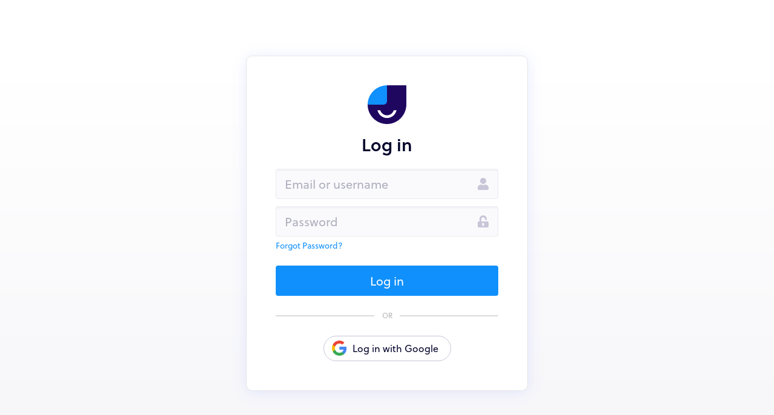

--- FILE ---
content_type: text/html; charset=utf-8
request_url: https://join.team/login
body_size: 1287
content:
<!DOCTYPE html>
<html lang="en">
  <head>
    <!-- Global site tag (gtag.js) - Google Analytics -->
    <script async src="https://www.googletagmanager.com/gtag/js?id=UA-147529661-1"></script>
    <script>
      window.dataLayer = window.dataLayer || [];
      function gtag(){dataLayer.push(arguments);}
      gtag('js', new Date());

      gtag('config', 'UA-147529661-1');
    </script>

    <meta charset="utf-8"/>
    <meta http-equiv="X-UA-Compatible" content="IE=edge"/>
    <meta name="viewport" content="width=device-width, initial-scale=1.0"/>


    <script defer src="https://cdnjs.cloudflare.com/ajax/libs/font-awesome/5.14.0/js/all.min.js"></script>
    <link rel="stylesheet" href="/css/app-467d0c7cb7bc7faf6ccb94982a09c671.css?vsn=d"/>
  </head>

 <body class="has-navbar-fixed-top">
      

<section class="section">
  <div class="container">
    <div class="columns is-centered">
      <div class="column is-5">
        <div class="box">
            <div class="content has-text-centered">
              <a href="/"><img src="/images/join-2c90d62e28d2f1c1c7cac6fd21346696.svg?vsn=d" width="64px" alt="Join Team logo mark"></a>
              <h1 class="is-size-3 is-size-4-mobile has-margin-top-10">Log in</h1>
            </div>
          <div class="content">


<form action="/login" method="post"><input name="_csrf_token" type="hidden" value="dCRoRBZvNgRlCwQUNRUmXTswLhogOxQBBc_3gXFq6oRNyOk1KiGOaqcr">            <div class="field">
              <div class="control has-icons-right">
<input class="input is-medium" id="user_email_username" name="user[email_username]" placeholder="Email or username" tabindex="0" type="text" required>                    <span class="icon is-small is-right">
                      <i class="fas fa-user"></i>
                    </span>
              </div>
              <p class="help is-danger"></p>
            </div>

            <div class="field">
              <div class="control has-icons-right">
<input class="input is-medium" id="user_password" name="user[password]" placeholder="Password" tabindex="0" type="password" required>                    <span class="icon is-small is-right">
                      <i class="fas fa-unlock-alt"></i>
                    </span>
              </div>
              <a class="has-text-primary has-text-weight-light is-size-7" href="/password_reset">Forgot Password?</a>
              <p class="help is-danger"></p>
            </div>

            <div class="field has-margin-top-20">
              <div class="control has-text-centered">
<button class="button is-primary is-medium is-fullwidth" type="submit">Log in</button>              </div>
            </div>
</form>
        <div class="content has-text-centered">
            <div class="is-divider" data-content="OR"></div>
            <a class="button has-padding-20 is-rounded" href="https://accounts.google.com/o/oauth2/v2/auth?response_type=code&amp;client_id=25189057893-qegpdfd05e6afl0tqaikmacfv3ebrui4.apps.googleusercontent.com&amp;scope=profile email&amp;redirect_uri=https://join.team/auth/google/login">
              <span class="icon has-margin-right-10">
                <img src="https://res.cloudinary.com/join-team/image/upload/v1604612633/d7biaezo6fiqlopsvixx.png">
              </span>
              <span>Log in with Google</span>
            </a>
          </div>
        </div>
          </div>
        </div>
      </div>
    </div>
  </div>
</section>
  <script defer src="https://static.cloudflareinsights.com/beacon.min.js/vcd15cbe7772f49c399c6a5babf22c1241717689176015" integrity="sha512-ZpsOmlRQV6y907TI0dKBHq9Md29nnaEIPlkf84rnaERnq6zvWvPUqr2ft8M1aS28oN72PdrCzSjY4U6VaAw1EQ==" data-cf-beacon='{"version":"2024.11.0","token":"5e61b0e07730470999203c39c7d8ad52","r":1,"server_timing":{"name":{"cfCacheStatus":true,"cfEdge":true,"cfExtPri":true,"cfL4":true,"cfOrigin":true,"cfSpeedBrain":true},"location_startswith":null}}' crossorigin="anonymous"></script>
</body>
</html>


--- FILE ---
content_type: text/css
request_url: https://join.team/css/app-467d0c7cb7bc7faf6ccb94982a09c671.css?vsn=d
body_size: 76688
content:
@import url(https://use.typekit.net/ccz3bxv.css);.is-borderless,table.is-completely-borderless td,table.is-completely-borderless th,table.is-completely-borderless tr{border:0!important}.is-top-borderless{border-top:0!important}.is-bottom-borderless{border-bottom:0!important}.is-left-borderless{border-left:0!important}.is-right-borderless{border-right:0!important}.has-border-width-1{border-width:1px!important}.has-border-top-width-1{border-top-width:1px!important}.has-border-bottom-width-1{border-bottom-width:1px!important}.has-border-left-width-1{border-left-width:1px!important}.has-border-right-width-1{border-right-width:1px!important}.has-border-width-2{border-width:2px!important}.has-border-top-width-2{border-top-width:2px!important}.has-border-bottom-width-2{border-bottom-width:2px!important}.has-border-left-width-2{border-left-width:2px!important}.has-border-right-width-2{border-right-width:2px!important}.has-border-width-3{border-width:3px!important}.has-border-top-width-3{border-top-width:3px!important}.has-border-bottom-width-3{border-bottom-width:3px!important}.has-border-left-width-3{border-left-width:3px!important}.has-border-right-width-3{border-right-width:3px!important}.has-border-width-4{border-width:4px!important}.has-border-top-width-4{border-top-width:4px!important}.has-border-bottom-width-4{border-bottom-width:4px!important}.has-border-left-width-4{border-left-width:4px!important}.has-border-right-width-4{border-right-width:4px!important}.has-border-width-5{border-width:5px!important}.has-border-top-width-5{border-top-width:5px!important}.has-border-bottom-width-5{border-bottom-width:5px!important}.has-border-left-width-5{border-left-width:5px!important}.has-border-right-width-5{border-right-width:5px!important}.has-border-width-6{border-width:6px!important}.has-border-top-width-6{border-top-width:6px!important}.has-border-bottom-width-6{border-bottom-width:6px!important}.has-border-left-width-6{border-left-width:6px!important}.has-border-right-width-6{border-right-width:6px!important}.has-border-width-7{border-width:7px!important}.has-border-top-width-7{border-top-width:7px!important}.has-border-bottom-width-7{border-bottom-width:7px!important}.has-border-left-width-7{border-left-width:7px!important}.has-border-right-width-7{border-right-width:7px!important}.has-border-width-8{border-width:8px!important}.has-border-top-width-8{border-top-width:8px!important}.has-border-bottom-width-8{border-bottom-width:8px!important}.has-border-left-width-8{border-left-width:8px!important}.has-border-right-width-8{border-right-width:8px!important}.has-border-width-9{border-width:9px!important}.has-border-top-width-9{border-top-width:9px!important}.has-border-bottom-width-9{border-bottom-width:9px!important}.has-border-left-width-9{border-left-width:9px!important}.has-border-right-width-9{border-right-width:9px!important}.has-cursor-default{cursor:default!important}.has-cursor-pointer{cursor:pointer!important}.has-cursor-grab{cursor:-webkit-grab!important;cursor:grab!important}.has-cursor-help{cursor:help!important}.has-cursor-wait{cursor:wait!important}.has-cursor-crosshair{cursor:crosshair!important}.has-cursor-not-allowed{cursor:not-allowed!important}.has-cursor-zoom-in{cursor:zoom-in!important}.flex-row{display:flex;flex-direction:row!important}.flex-column{display:flex;flex-direction:column!important}.nowrap{flex-wrap:nowrap!important}.wrap{flex-wrap:wrap!important}.wrap-reverse{flex-wrap:wrap-reverse!important}.align-start{align-content:start!important}.align-end{align-content:end!important}.align-flex-start{align-content:flex-start!important}.align-flex-end{align-content:flex-end!important}.align-center{align-content:center!important}.align-normal{align-content:normal!important}.align-space-between{align-content:space-between!important}.align-space-around{align-content:space-around!important}.align-space-evenly{align-content:space-evenly!important}.align-stretch{align-content:stretch!important}.align-baseline{align-content:baseline!important}.justify-left{justify-content:left!important}.justify-right{justify-content:right!important}.justify-start{justify-content:start!important}.justify-end{justify-content:end!important}.justify-flex-start{justify-content:flex-start!important}.justify-flex-end{justify-content:flex-end!important}.justify-center{justify-content:center!important}.justify-normal{justify-content:normal!important}.justify-space-between{justify-content:space-between!important}.justify-space-around{justify-content:space-around!important}.justify-space-evenly{justify-content:space-evenly!important}.justify-stretch{justify-content:stretch!important}.justify-baseline{justify-content:baseline!important}.align-self-auto{align-self:auto!important}.align-self-flex-start{align-self:flex-start!important}.align-self-flex-end{align-self:flex-end!important}.align-self-center{align-self:center!important}.align-self-baseline{align-self:baseline!important}.align-self-stretch{align-self:stretch!important}.align-items-flex-start{align-items:flex-start!important}.align-items-flex-end{align-items:flex-end!important}.align-items-center{align-items:center!important}.align-items-baseline{align-items:baseline!important}.align-items-stretch{align-items:stretch!important}.is-blurred{-webkit-filter:blur(15px)!important;filter:blur(15px)!important}.is-blurred-medium{-webkit-filter:blur(40px)!important;filter:blur(40px)!important}.is-blurred-hard{-webkit-filter:blur(75px)!important;filter:blur(75px)!important}.has-max-width-50{max-width:50px!important}.has-min-width-50{min-width:50px!important}.has-max-height-50{max-height:50px!important}.has-min-height-50{min-height:50px!important}.has-max-width-100{max-width:100px!important}.has-min-width-100{min-width:100px!important}.has-max-height-100{max-height:100px!important}.has-min-height-100{min-height:100px!important}.has-max-width-150{max-width:150px!important}.has-min-width-150{min-width:150px!important}.has-max-height-150{max-height:150px!important}.has-min-height-150{min-height:150px!important}.has-max-width-200{max-width:200px!important}.has-min-width-200{min-width:200px!important}.has-max-height-200{max-height:200px!important}.has-min-height-200{min-height:200px!important}.has-max-width-250{max-width:250px!important}.has-min-width-250{min-width:250px!important}.has-max-height-250{max-height:250px!important}.has-min-height-250{min-height:250px!important}.has-max-width-300{max-width:300px!important}.has-min-width-300{min-width:300px!important}.has-max-height-300{max-height:300px!important}.has-min-height-300{min-height:300px!important}.has-max-width-350{max-width:350px!important}.has-min-width-350{min-width:350px!important}.has-max-height-350{max-height:350px!important}.has-min-height-350{min-height:350px!important}.has-width-50{width:50px!important}.has-height-50{height:50px!important}.has-width-100{width:100px!important}.has-height-100{height:100px!important}.has-width-150{width:150px!important}.has-height-150{height:150px!important}.has-width-200{width:200px!important}.has-height-200{height:200px!important}.has-width-250{width:250px!important}.has-height-250{height:250px!important}.has-width-300{width:300px!important}.has-height-300{height:300px!important}.has-width-350{width:350px!important}.has-height-350{height:350px!important}.is-full-height{height:100%!important}.has-page-height{height:100vh!important}.is-half-height{height:50%!important}.has-half-page-height{height:50vh!important}.is-quarter-height{height:25%!important}.has-quarter-page-height{height:25vh!important}.is-full-width{width:100%!important}.has-page-width{width:100vw!important}.is-half-width{width:50%!important}.has-half-page-width{width:50vw!important}.is-quarter-width{width:25%!important}.has-quarter-page-width{width:25vw!important}.has-margin-5{margin:5px!important}.has-padding-5{padding:5px!important}.has-margin-top-5{margin-top:5px!important}.has-padding-top-5{padding-top:5px!important}.has-margin-bottom-5{margin-bottom:5px!important}.has-padding-bottom-5{padding-bottom:5px!important}.has-margin-left-5{margin-left:5px!important}.has-padding-left-5{padding-left:5px!important}.has-margin-right-5{margin-right:5px!important}.has-padding-right-5{padding-right:5px!important}.has-margin-10{margin:10px!important}.has-padding-10{padding:10px!important}.has-margin-top-10{margin-top:10px!important}.has-padding-top-10{padding-top:10px!important}.has-margin-bottom-10{margin-bottom:10px!important}.has-padding-bottom-10{padding-bottom:10px!important}.has-margin-left-10{margin-left:10px!important}.has-padding-left-10{padding-left:10px!important}.has-margin-right-10{margin-right:10px!important}.has-padding-right-10{padding-right:10px!important}.has-margin-15{margin:15px!important}.has-padding-15{padding:15px!important}.has-margin-top-15{margin-top:15px!important}.has-padding-top-15{padding-top:15px!important}.has-margin-bottom-15{margin-bottom:15px!important}.has-padding-bottom-15{padding-bottom:15px!important}.has-margin-left-15{margin-left:15px!important}.has-padding-left-15{padding-left:15px!important}.has-margin-right-15{margin-right:15px!important}.has-padding-right-15{padding-right:15px!important}.has-margin-20{margin:20px!important}.has-padding-20{padding:20px!important}.has-margin-top-20{margin-top:20px!important}.has-padding-top-20{padding-top:20px!important}.has-margin-bottom-20{margin-bottom:20px!important}.has-padding-bottom-20{padding-bottom:20px!important}.has-margin-left-20{margin-left:20px!important}.has-padding-left-20{padding-left:20px!important}.has-margin-right-20{margin-right:20px!important}.has-padding-right-20{padding-right:20px!important}.has-margin-25{margin:25px!important}.has-padding-25{padding:25px!important}.has-margin-top-25{margin-top:25px!important}.has-padding-top-25{padding-top:25px!important}.has-margin-bottom-25{margin-bottom:25px!important}.has-padding-bottom-25{padding-bottom:25px!important}.has-margin-left-25{margin-left:25px!important}.has-padding-left-25{padding-left:25px!important}.has-margin-right-25{margin-right:25px!important}.has-padding-right-25{padding-right:25px!important}.has-margin-30{margin:30px!important}.has-padding-30{padding:30px!important}.has-margin-top-30{margin-top:30px!important}.has-padding-top-30{padding-top:30px!important}.has-margin-bottom-30{margin-bottom:30px!important}.has-padding-bottom-30{padding-bottom:30px!important}.has-margin-left-30{margin-left:30px!important}.has-padding-left-30{padding-left:30px!important}.has-margin-right-30{margin-right:30px!important}.has-padding-right-30{padding-right:30px!important}.has-margin-35{margin:35px!important}.has-padding-35{padding:35px!important}.has-margin-top-35{margin-top:35px!important}.has-padding-top-35{padding-top:35px!important}.has-margin-bottom-35{margin-bottom:35px!important}.has-padding-bottom-35{padding-bottom:35px!important}.has-margin-left-35{margin-left:35px!important}.has-padding-left-35{padding-left:35px!important}.has-margin-right-35{margin-right:35px!important}.has-padding-right-35{padding-right:35px!important}.has-margin-40{margin:40px!important}.has-padding-40{padding:40px!important}.has-margin-top-40{margin-top:40px!important}.has-padding-top-40{padding-top:40px!important}.has-margin-bottom-40{margin-bottom:40px!important}.has-padding-bottom-40{padding-bottom:40px!important}.has-margin-left-40{margin-left:40px!important}.has-padding-left-40{padding-left:40px!important}.has-margin-right-40{margin-right:40px!important}.has-padding-right-40{padding-right:40px!important}.has-margin-45{margin:45px!important}.has-padding-45{padding:45px!important}.has-margin-top-45{margin-top:45px!important}.has-padding-top-45{padding-top:45px!important}.has-margin-bottom-45{margin-bottom:45px!important}.has-padding-bottom-45{padding-bottom:45px!important}.has-margin-left-45{margin-left:45px!important}.has-padding-left-45{padding-left:45px!important}.has-margin-right-45{margin-right:45px!important}.has-padding-right-45{padding-right:45px!important}.has-margin-50{margin:50px!important}.has-padding-50{padding:50px!important}.has-margin-top-50{margin-top:50px!important}.has-padding-top-50{padding-top:50px!important}.has-margin-bottom-50{margin-bottom:50px!important}.has-padding-bottom-50{padding-bottom:50px!important}.has-margin-left-50{margin-left:50px!important}.has-padding-left-50{padding-left:50px!important}.has-margin-right-50{margin-right:50px!important}.has-padding-right-50{padding-right:50px!important}.has-margin-55{margin:55px!important}.has-padding-55{padding:55px!important}.has-margin-top-55{margin-top:55px!important}.has-padding-top-55{padding-top:55px!important}.has-margin-bottom-55{margin-bottom:55px!important}.has-padding-bottom-55{padding-bottom:55px!important}.has-margin-left-55{margin-left:55px!important}.has-padding-left-55{padding-left:55px!important}.has-margin-right-55{margin-right:55px!important}.has-padding-right-55{padding-right:55px!important}.has-margin-60{margin:60px!important}.has-padding-60{padding:60px!important}.has-margin-top-60{margin-top:60px!important}.has-padding-top-60{padding-top:60px!important}.has-margin-bottom-60{margin-bottom:60px!important}.has-padding-bottom-60{padding-bottom:60px!important}.has-margin-left-60{margin-left:60px!important}.has-padding-left-60{padding-left:60px!important}.has-margin-right-60{margin-right:60px!important}.has-padding-right-60{padding-right:60px!important}.has-margin-65{margin:65px!important}.has-padding-65{padding:65px!important}.has-margin-top-65{margin-top:65px!important}.has-padding-top-65{padding-top:65px!important}.has-margin-bottom-65{margin-bottom:65px!important}.has-padding-bottom-65{padding-bottom:65px!important}.has-margin-left-65{margin-left:65px!important}.has-padding-left-65{padding-left:65px!important}.has-margin-right-65{margin-right:65px!important}.has-padding-right-65{padding-right:65px!important}.has-margin-70{margin:70px!important}.has-padding-70{padding:70px!important}.has-margin-top-70{margin-top:70px!important}.has-padding-top-70{padding-top:70px!important}.has-margin-bottom-70{margin-bottom:70px!important}.has-padding-bottom-70{padding-bottom:70px!important}.has-margin-left-70{margin-left:70px!important}.has-padding-left-70{padding-left:70px!important}.has-margin-right-70{margin-right:70px!important}.has-padding-right-70{padding-right:70px!important}.has-margin-75{margin:75px!important}.has-padding-75{padding:75px!important}.has-margin-top-75{margin-top:75px!important}.has-padding-top-75{padding-top:75px!important}.has-margin-bottom-75{margin-bottom:75px!important}.has-padding-bottom-75{padding-bottom:75px!important}.has-margin-left-75{margin-left:75px!important}.has-padding-left-75{padding-left:75px!important}.has-margin-right-75{margin-right:75px!important}.has-padding-right-75{padding-right:75px!important}.has-margin-80{margin:80px!important}.has-padding-80{padding:80px!important}.has-margin-top-80{margin-top:80px!important}.has-padding-top-80{padding-top:80px!important}.has-margin-bottom-80{margin-bottom:80px!important}.has-padding-bottom-80{padding-bottom:80px!important}.has-margin-left-80{margin-left:80px!important}.has-padding-left-80{padding-left:80px!important}.has-margin-right-80{margin-right:80px!important}.has-padding-right-80{padding-right:80px!important}.has-margin-85{margin:85px!important}.has-padding-85{padding:85px!important}.has-margin-top-85{margin-top:85px!important}.has-padding-top-85{padding-top:85px!important}.has-margin-bottom-85{margin-bottom:85px!important}.has-padding-bottom-85{padding-bottom:85px!important}.has-margin-left-85{margin-left:85px!important}.has-padding-left-85{padding-left:85px!important}.has-margin-right-85{margin-right:85px!important}.has-padding-right-85{padding-right:85px!important}.has-margin-90{margin:90px!important}.has-padding-90{padding:90px!important}.has-margin-top-90{margin-top:90px!important}.has-padding-top-90{padding-top:90px!important}.has-margin-bottom-90{margin-bottom:90px!important}.has-padding-bottom-90{padding-bottom:90px!important}.has-margin-left-90{margin-left:90px!important}.has-padding-left-90{padding-left:90px!important}.has-margin-right-90{margin-right:90px!important}.has-padding-right-90{padding-right:90px!important}.has-margin-95{margin:95px!important}.has-padding-95{padding:95px!important}.has-margin-top-95{margin-top:95px!important}.has-padding-top-95{padding-top:95px!important}.has-margin-bottom-95{margin-bottom:95px!important}.has-padding-bottom-95{padding-bottom:95px!important}.has-margin-left-95{margin-left:95px!important}.has-padding-left-95{padding-left:95px!important}.has-margin-right-95{margin-right:95px!important}.has-padding-right-95{padding-right:95px!important}.has-margin-100{margin:100px!important}.has-padding-100{padding:100px!important}.has-margin-top-100{margin-top:100px!important}.has-padding-top-100{padding-top:100px!important}.has-margin-bottom-100{margin-bottom:100px!important}.has-padding-bottom-100{padding-bottom:100px!important}.has-margin-left-100{margin-left:100px!important}.has-padding-left-100{padding-left:100px!important}.has-margin-right-100{margin-right:100px!important}.has-padding-right-100{padding-right:100px!important}.has-margin-105{margin:105px!important}.has-padding-105{padding:105px!important}.has-margin-top-105{margin-top:105px!important}.has-padding-top-105{padding-top:105px!important}.has-margin-bottom-105{margin-bottom:105px!important}.has-padding-bottom-105{padding-bottom:105px!important}.has-margin-left-105{margin-left:105px!important}.has-padding-left-105{padding-left:105px!important}.has-margin-right-105{margin-right:105px!important}.has-padding-right-105{padding-right:105px!important}.has-margin-110{margin:110px!important}.has-padding-110{padding:110px!important}.has-margin-top-110{margin-top:110px!important}.has-padding-top-110{padding-top:110px!important}.has-margin-bottom-110{margin-bottom:110px!important}.has-padding-bottom-110{padding-bottom:110px!important}.has-margin-left-110{margin-left:110px!important}.has-padding-left-110{padding-left:110px!important}.has-margin-right-110{margin-right:110px!important}.has-padding-right-110{padding-right:110px!important}.has-margin-115{margin:115px!important}.has-padding-115{padding:115px!important}.has-margin-top-115{margin-top:115px!important}.has-padding-top-115{padding-top:115px!important}.has-margin-bottom-115{margin-bottom:115px!important}.has-padding-bottom-115{padding-bottom:115px!important}.has-margin-left-115{margin-left:115px!important}.has-padding-left-115{padding-left:115px!important}.has-margin-right-115{margin-right:115px!important}.has-padding-right-115{padding-right:115px!important}.has-margin-120{margin:120px!important}.has-padding-120{padding:120px!important}.has-margin-top-120{margin-top:120px!important}.has-padding-top-120{padding-top:120px!important}.has-margin-bottom-120{margin-bottom:120px!important}.has-padding-bottom-120{padding-bottom:120px!important}.has-margin-left-120{margin-left:120px!important}.has-padding-left-120{padding-left:120px!important}.has-margin-right-120{margin-right:120px!important}.has-padding-right-120{padding-right:120px!important}.has-margin-125{margin:125px!important}.has-padding-125{padding:125px!important}.has-margin-top-125{margin-top:125px!important}.has-padding-top-125{padding-top:125px!important}.has-margin-bottom-125{margin-bottom:125px!important}.has-padding-bottom-125{padding-bottom:125px!important}.has-margin-left-125{margin-left:125px!important}.has-padding-left-125{padding-left:125px!important}.has-margin-right-125{margin-right:125px!important}.has-padding-right-125{padding-right:125px!important}.has-margin-130{margin:130px!important}.has-padding-130{padding:130px!important}.has-margin-top-130{margin-top:130px!important}.has-padding-top-130{padding-top:130px!important}.has-margin-bottom-130{margin-bottom:130px!important}.has-padding-bottom-130{padding-bottom:130px!important}.has-margin-left-130{margin-left:130px!important}.has-padding-left-130{padding-left:130px!important}.has-margin-right-130{margin-right:130px!important}.has-padding-right-130{padding-right:130px!important}.has-margin-135{margin:135px!important}.has-padding-135{padding:135px!important}.has-margin-top-135{margin-top:135px!important}.has-padding-top-135{padding-top:135px!important}.has-margin-bottom-135{margin-bottom:135px!important}.has-padding-bottom-135{padding-bottom:135px!important}.has-margin-left-135{margin-left:135px!important}.has-padding-left-135{padding-left:135px!important}.has-margin-right-135{margin-right:135px!important}.has-padding-right-135{padding-right:135px!important}.has-margin-140{margin:140px!important}.has-padding-140{padding:140px!important}.has-margin-top-140{margin-top:140px!important}.has-padding-top-140{padding-top:140px!important}.has-margin-bottom-140{margin-bottom:140px!important}.has-padding-bottom-140{padding-bottom:140px!important}.has-margin-left-140{margin-left:140px!important}.has-padding-left-140{padding-left:140px!important}.has-margin-right-140{margin-right:140px!important}.has-padding-right-140{padding-right:140px!important}.has-margin-145{margin:145px!important}.has-padding-145{padding:145px!important}.has-margin-top-145{margin-top:145px!important}.has-padding-top-145{padding-top:145px!important}.has-margin-bottom-145{margin-bottom:145px!important}.has-padding-bottom-145{padding-bottom:145px!important}.has-margin-left-145{margin-left:145px!important}.has-padding-left-145{padding-left:145px!important}.has-margin-right-145{margin-right:145px!important}.has-padding-right-145{padding-right:145px!important}.is-top-marginless{margin-top:0!important}.is-top-paddingless{padding-top:0!important}.is-bottom-marginless{margin-bottom:0!important}.is-bottom-paddingless{padding-bottom:0!important}.is-left-marginless{margin-left:0!important}.is-left-paddingless{padding-left:0!important}.is-right-marginless{margin-right:0!important}.is-right-paddingless{padding-right:0!important}.has-margin-auto{margin:auto!important}.has-margin-top-auto{margin-top:auto!important}.has-margin-bottom-auto{margin-bottom:auto!important}.has-margin-left-auto{margin-left:auto!important}.has-margin-right-auto{margin-right:auto!important}@media screen and (max-width:768px){.flex-mobile{display:flex}}@media print,screen and (min-width:769px){.flex-tablet{display:flex}}@media screen and (min-width:769px) and (max-width:1087px){.flex-tablet-only{display:flex}}@media screen and (max-width:1087px){.flex-touch{display:flex}}@media screen and (min-width:1088px){.flex-desktop{display:flex}}@media screen and (min-width:1088px) and (max-width:1279px){.flex-desktop-only{display:flex}}@media screen and (min-width:1280px){.flex-widescreen{display:flex}}@media screen and (min-width:1280px) and (max-width:1471px){.flex-widescreen-only{display:flex}}@media screen and (min-width:1472px){.flex-fullhd{display:flex}}@media screen and (max-width:768px){.flex-row-mobile{display:flex;flex-direction:row!important}}@media print,screen and (min-width:769px){.flex-row-tablet{display:flex;flex-direction:row!important}}@media screen and (min-width:769px) and (max-width:1087px){.flex-row-tablet-only{display:flex;flex-direction:row!important}}@media screen and (max-width:1087px){.flex-row-touch{display:flex;flex-direction:row!important}}@media screen and (min-width:1088px){.flex-row-desktop{display:flex;flex-direction:row!important}}@media screen and (min-width:1088px) and (max-width:1279px){.flex-row-desktop-only{display:flex;flex-direction:row!important}}@media screen and (min-width:1280px){.flex-row-widescreen{display:flex;flex-direction:row!important}}@media screen and (min-width:1280px) and (max-width:1471px){.flex-row-widescreen-only{display:flex;flex-direction:row!important}}@media screen and (min-width:1472px){.flex-row-fullhd{display:flex;flex-direction:row!important}}@media screen and (max-width:768px){.flex-column-mobile{display:flex;flex-direction:column!important}}@media print,screen and (min-width:769px){.flex-column-tablet{display:flex;flex-direction:column!important}}@media screen and (min-width:769px) and (max-width:1087px){.flex-column-tablet-only{display:flex;flex-direction:column!important}}@media screen and (max-width:1087px){.flex-column-touch{display:flex;flex-direction:column!important}}@media screen and (min-width:1088px){.flex-column-desktop{display:flex;flex-direction:column!important}}@media screen and (min-width:1088px) and (max-width:1279px){.flex-column-desktop-only{display:flex;flex-direction:column!important}}@media screen and (min-width:1280px){.flex-column-widescreen{display:flex;flex-direction:column!important}}@media screen and (min-width:1280px) and (max-width:1471px){.flex-column-widescreen-only{display:flex;flex-direction:column!important}}@media screen and (min-width:1472px){.flex-column-fullhd{display:flex;flex-direction:column!important}}@media screen and (max-width:768px){.nowrap-mobile{flex-wrap:nowrap!important}}@media print,screen and (min-width:769px){.nowrap-tablet{flex-wrap:nowrap!important}}@media screen and (min-width:769px) and (max-width:1087px){.nowrap-tablet-only{flex-wrap:nowrap!important}}@media screen and (max-width:1087px){.nowrap-touch{flex-wrap:nowrap!important}}@media screen and (min-width:1088px){.nowrap-desktop{flex-wrap:nowrap!important}}@media screen and (min-width:1088px) and (max-width:1279px){.nowrap-desktop-only{flex-wrap:nowrap!important}}@media screen and (min-width:1280px){.nowrap-widescreen{flex-wrap:nowrap!important}}@media screen and (min-width:1280px) and (max-width:1471px){.nowrap-widescreen-only{flex-wrap:nowrap!important}}@media screen and (min-width:1472px){.nowrap-fullhd{flex-wrap:nowrap!important}}@media screen and (max-width:768px){.wrap-mobile{flex-wrap:wrap!important}}@media print,screen and (min-width:769px){.wrap-tablet{flex-wrap:wrap!important}}@media screen and (min-width:769px) and (max-width:1087px){.wrap-tablet-only{flex-wrap:wrap!important}}@media screen and (max-width:1087px){.wrap-touch{flex-wrap:wrap!important}}@media screen and (min-width:1088px){.wrap-desktop{flex-wrap:wrap!important}}@media screen and (min-width:1088px) and (max-width:1279px){.wrap-desktop-only{flex-wrap:wrap!important}}@media screen and (min-width:1280px){.wrap-widescreen{flex-wrap:wrap!important}}@media screen and (min-width:1280px) and (max-width:1471px){.wrap-widescreen-only{flex-wrap:wrap!important}}@media screen and (min-width:1472px){.wrap-fullhd{flex-wrap:wrap!important}}@media screen and (max-width:768px){.wrap-reverse-mobile{flex-wrap:wrap-reverse!important}}@media print,screen and (min-width:769px){.wrap-reverse-tablet{flex-wrap:wrap-reverse!important}}@media screen and (min-width:769px) and (max-width:1087px){.wrap-reverse-tablet-only{flex-wrap:wrap-reverse!important}}@media screen and (max-width:1087px){.wrap-reverse-touch{flex-wrap:wrap-reverse!important}}@media screen and (min-width:1088px){.wrap-reverse-desktop{flex-wrap:wrap-reverse!important}}@media screen and (min-width:1088px) and (max-width:1279px){.wrap-reverse-desktop-only{flex-wrap:wrap-reverse!important}}@media screen and (min-width:1280px){.wrap-reverse-widescreen{flex-wrap:wrap-reverse!important}}@media screen and (min-width:1280px) and (max-width:1471px){.wrap-reverse-widescreen-only{flex-wrap:wrap-reverse!important}}@media screen and (min-width:1472px){.wrap-reverse-fullhd{flex-wrap:wrap-reverse!important}}@media screen and (max-width:768px){.align-start-mobile{align-content:start!important}}@media print,screen and (min-width:769px){.align-start-tablet{align-content:start!important}}@media screen and (min-width:769px) and (max-width:1087px){.align-start-tablet-only{align-content:start!important}}@media screen and (max-width:1087px){.align-start-touch{align-content:start!important}}@media screen and (min-width:1088px){.align-start-desktop{align-content:start!important}}@media screen and (min-width:1088px) and (max-width:1279px){.align-start-desktop-only{align-content:start!important}}@media screen and (min-width:1280px){.align-start-widescreen{align-content:start!important}}@media screen and (min-width:1280px) and (max-width:1471px){.align-start-widescreen-only{align-content:start!important}}@media screen and (min-width:1472px){.align-start-fullhd{align-content:start!important}}@media screen and (max-width:768px){.align-end-mobile{align-content:end!important}}@media print,screen and (min-width:769px){.align-end-tablet{align-content:end!important}}@media screen and (min-width:769px) and (max-width:1087px){.align-end-tablet-only{align-content:end!important}}@media screen and (max-width:1087px){.align-end-touch{align-content:end!important}}@media screen and (min-width:1088px){.align-end-desktop{align-content:end!important}}@media screen and (min-width:1088px) and (max-width:1279px){.align-end-desktop-only{align-content:end!important}}@media screen and (min-width:1280px){.align-end-widescreen{align-content:end!important}}@media screen and (min-width:1280px) and (max-width:1471px){.align-end-widescreen-only{align-content:end!important}}@media screen and (min-width:1472px){.align-end-fullhd{align-content:end!important}}@media screen and (max-width:768px){.align-flex-start-mobile{align-content:flex-start!important}}@media print,screen and (min-width:769px){.align-flex-start-tablet{align-content:flex-start!important}}@media screen and (min-width:769px) and (max-width:1087px){.align-flex-start-tablet-only{align-content:flex-start!important}}@media screen and (max-width:1087px){.align-flex-start-touch{align-content:flex-start!important}}@media screen and (min-width:1088px){.align-flex-start-desktop{align-content:flex-start!important}}@media screen and (min-width:1088px) and (max-width:1279px){.align-flex-start-desktop-only{align-content:flex-start!important}}@media screen and (min-width:1280px){.align-flex-start-widescreen{align-content:flex-start!important}}@media screen and (min-width:1280px) and (max-width:1471px){.align-flex-start-widescreen-only{align-content:flex-start!important}}@media screen and (min-width:1472px){.align-flex-start-fullhd{align-content:flex-start!important}}@media screen and (max-width:768px){.align-flex-end-mobile{align-content:flex-end!important}}@media print,screen and (min-width:769px){.align-flex-end-tablet{align-content:flex-end!important}}@media screen and (min-width:769px) and (max-width:1087px){.align-flex-end-tablet-only{align-content:flex-end!important}}@media screen and (max-width:1087px){.align-flex-end-touch{align-content:flex-end!important}}@media screen and (min-width:1088px){.align-flex-end-desktop{align-content:flex-end!important}}@media screen and (min-width:1088px) and (max-width:1279px){.align-flex-end-desktop-only{align-content:flex-end!important}}@media screen and (min-width:1280px){.align-flex-end-widescreen{align-content:flex-end!important}}@media screen and (min-width:1280px) and (max-width:1471px){.align-flex-end-widescreen-only{align-content:flex-end!important}}@media screen and (min-width:1472px){.align-flex-end-fullhd{align-content:flex-end!important}}@media screen and (max-width:768px){.align-center-mobile{align-content:center!important}}@media print,screen and (min-width:769px){.align-center-tablet{align-content:center!important}}@media screen and (min-width:769px) and (max-width:1087px){.align-center-tablet-only{align-content:center!important}}@media screen and (max-width:1087px){.align-center-touch{align-content:center!important}}@media screen and (min-width:1088px){.align-center-desktop{align-content:center!important}}@media screen and (min-width:1088px) and (max-width:1279px){.align-center-desktop-only{align-content:center!important}}@media screen and (min-width:1280px){.align-center-widescreen{align-content:center!important}}@media screen and (min-width:1280px) and (max-width:1471px){.align-center-widescreen-only{align-content:center!important}}@media screen and (min-width:1472px){.align-center-fullhd{align-content:center!important}}@media screen and (max-width:768px){.align-normal-mobile{align-content:normal!important}}@media print,screen and (min-width:769px){.align-normal-tablet{align-content:normal!important}}@media screen and (min-width:769px) and (max-width:1087px){.align-normal-tablet-only{align-content:normal!important}}@media screen and (max-width:1087px){.align-normal-touch{align-content:normal!important}}@media screen and (min-width:1088px){.align-normal-desktop{align-content:normal!important}}@media screen and (min-width:1088px) and (max-width:1279px){.align-normal-desktop-only{align-content:normal!important}}@media screen and (min-width:1280px){.align-normal-widescreen{align-content:normal!important}}@media screen and (min-width:1280px) and (max-width:1471px){.align-normal-widescreen-only{align-content:normal!important}}@media screen and (min-width:1472px){.align-normal-fullhd{align-content:normal!important}}@media screen and (max-width:768px){.align-space-between-mobile{align-content:space-between!important}}@media print,screen and (min-width:769px){.align-space-between-tablet{align-content:space-between!important}}@media screen and (min-width:769px) and (max-width:1087px){.align-space-between-tablet-only{align-content:space-between!important}}@media screen and (max-width:1087px){.align-space-between-touch{align-content:space-between!important}}@media screen and (min-width:1088px){.align-space-between-desktop{align-content:space-between!important}}@media screen and (min-width:1088px) and (max-width:1279px){.align-space-between-desktop-only{align-content:space-between!important}}@media screen and (min-width:1280px){.align-space-between-widescreen{align-content:space-between!important}}@media screen and (min-width:1280px) and (max-width:1471px){.align-space-between-widescreen-only{align-content:space-between!important}}@media screen and (min-width:1472px){.align-space-between-fullhd{align-content:space-between!important}}@media screen and (max-width:768px){.align-space-around-mobile{align-content:space-around!important}}@media print,screen and (min-width:769px){.align-space-around-tablet{align-content:space-around!important}}@media screen and (min-width:769px) and (max-width:1087px){.align-space-around-tablet-only{align-content:space-around!important}}@media screen and (max-width:1087px){.align-space-around-touch{align-content:space-around!important}}@media screen and (min-width:1088px){.align-space-around-desktop{align-content:space-around!important}}@media screen and (min-width:1088px) and (max-width:1279px){.align-space-around-desktop-only{align-content:space-around!important}}@media screen and (min-width:1280px){.align-space-around-widescreen{align-content:space-around!important}}@media screen and (min-width:1280px) and (max-width:1471px){.align-space-around-widescreen-only{align-content:space-around!important}}@media screen and (min-width:1472px){.align-space-around-fullhd{align-content:space-around!important}}@media screen and (max-width:768px){.align-space-evenly-mobile{align-content:space-evenly!important}}@media print,screen and (min-width:769px){.align-space-evenly-tablet{align-content:space-evenly!important}}@media screen and (min-width:769px) and (max-width:1087px){.align-space-evenly-tablet-only{align-content:space-evenly!important}}@media screen and (max-width:1087px){.align-space-evenly-touch{align-content:space-evenly!important}}@media screen and (min-width:1088px){.align-space-evenly-desktop{align-content:space-evenly!important}}@media screen and (min-width:1088px) and (max-width:1279px){.align-space-evenly-desktop-only{align-content:space-evenly!important}}@media screen and (min-width:1280px){.align-space-evenly-widescreen{align-content:space-evenly!important}}@media screen and (min-width:1280px) and (max-width:1471px){.align-space-evenly-widescreen-only{align-content:space-evenly!important}}@media screen and (min-width:1472px){.align-space-evenly-fullhd{align-content:space-evenly!important}}@media screen and (max-width:768px){.align-stretch-mobile{align-content:stretch!important}}@media print,screen and (min-width:769px){.align-stretch-tablet{align-content:stretch!important}}@media screen and (min-width:769px) and (max-width:1087px){.align-stretch-tablet-only{align-content:stretch!important}}@media screen and (max-width:1087px){.align-stretch-touch{align-content:stretch!important}}@media screen and (min-width:1088px){.align-stretch-desktop{align-content:stretch!important}}@media screen and (min-width:1088px) and (max-width:1279px){.align-stretch-desktop-only{align-content:stretch!important}}@media screen and (min-width:1280px){.align-stretch-widescreen{align-content:stretch!important}}@media screen and (min-width:1280px) and (max-width:1471px){.align-stretch-widescreen-only{align-content:stretch!important}}@media screen and (min-width:1472px){.align-stretch-fullhd{align-content:stretch!important}}@media screen and (max-width:768px){.align-baseline-mobile{align-content:baseline!important}}@media print,screen and (min-width:769px){.align-baseline-tablet{align-content:baseline!important}}@media screen and (min-width:769px) and (max-width:1087px){.align-baseline-tablet-only{align-content:baseline!important}}@media screen and (max-width:1087px){.align-baseline-touch{align-content:baseline!important}}@media screen and (min-width:1088px){.align-baseline-desktop{align-content:baseline!important}}@media screen and (min-width:1088px) and (max-width:1279px){.align-baseline-desktop-only{align-content:baseline!important}}@media screen and (min-width:1280px){.align-baseline-widescreen{align-content:baseline!important}}@media screen and (min-width:1280px) and (max-width:1471px){.align-baseline-widescreen-only{align-content:baseline!important}}@media screen and (min-width:1472px){.align-baseline-fullhd{align-content:baseline!important}}@media screen and (max-width:768px){.justify-left-mobile{justify-content:left!important}}@media print,screen and (min-width:769px){.justify-left-tablet{justify-content:left!important}}@media screen and (min-width:769px) and (max-width:1087px){.justify-left-tablet-only{justify-content:left!important}}@media screen and (max-width:1087px){.justify-left-touch{justify-content:left!important}}@media screen and (min-width:1088px){.justify-left-desktop{justify-content:left!important}}@media screen and (min-width:1088px) and (max-width:1279px){.justify-left-desktop-only{justify-content:left!important}}@media screen and (min-width:1280px){.justify-left-widescreen{justify-content:left!important}}@media screen and (min-width:1280px) and (max-width:1471px){.justify-left-widescreen-only{justify-content:left!important}}@media screen and (min-width:1472px){.justify-left-fullhd{justify-content:left!important}}@media screen and (max-width:768px){.justify-right-mobile{justify-content:right!important}}@media print,screen and (min-width:769px){.justify-right-tablet{justify-content:right!important}}@media screen and (min-width:769px) and (max-width:1087px){.justify-right-tablet-only{justify-content:right!important}}@media screen and (max-width:1087px){.justify-right-touch{justify-content:right!important}}@media screen and (min-width:1088px){.justify-right-desktop{justify-content:right!important}}@media screen and (min-width:1088px) and (max-width:1279px){.justify-right-desktop-only{justify-content:right!important}}@media screen and (min-width:1280px){.justify-right-widescreen{justify-content:right!important}}@media screen and (min-width:1280px) and (max-width:1471px){.justify-right-widescreen-only{justify-content:right!important}}@media screen and (min-width:1472px){.justify-right-fullhd{justify-content:right!important}}@media screen and (max-width:768px){.justify-start-mobile{justify-content:start!important}}@media print,screen and (min-width:769px){.justify-start-tablet{justify-content:start!important}}@media screen and (min-width:769px) and (max-width:1087px){.justify-start-tablet-only{justify-content:start!important}}@media screen and (max-width:1087px){.justify-start-touch{justify-content:start!important}}@media screen and (min-width:1088px){.justify-start-desktop{justify-content:start!important}}@media screen and (min-width:1088px) and (max-width:1279px){.justify-start-desktop-only{justify-content:start!important}}@media screen and (min-width:1280px){.justify-start-widescreen{justify-content:start!important}}@media screen and (min-width:1280px) and (max-width:1471px){.justify-start-widescreen-only{justify-content:start!important}}@media screen and (min-width:1472px){.justify-start-fullhd{justify-content:start!important}}@media screen and (max-width:768px){.justify-end-mobile{justify-content:end!important}}@media print,screen and (min-width:769px){.justify-end-tablet{justify-content:end!important}}@media screen and (min-width:769px) and (max-width:1087px){.justify-end-tablet-only{justify-content:end!important}}@media screen and (max-width:1087px){.justify-end-touch{justify-content:end!important}}@media screen and (min-width:1088px){.justify-end-desktop{justify-content:end!important}}@media screen and (min-width:1088px) and (max-width:1279px){.justify-end-desktop-only{justify-content:end!important}}@media screen and (min-width:1280px){.justify-end-widescreen{justify-content:end!important}}@media screen and (min-width:1280px) and (max-width:1471px){.justify-end-widescreen-only{justify-content:end!important}}@media screen and (min-width:1472px){.justify-end-fullhd{justify-content:end!important}}@media screen and (max-width:768px){.justify-flex-start-mobile{justify-content:flex-start!important}}@media print,screen and (min-width:769px){.justify-flex-start-tablet{justify-content:flex-start!important}}@media screen and (min-width:769px) and (max-width:1087px){.justify-flex-start-tablet-only{justify-content:flex-start!important}}@media screen and (max-width:1087px){.justify-flex-start-touch{justify-content:flex-start!important}}@media screen and (min-width:1088px){.justify-flex-start-desktop{justify-content:flex-start!important}}@media screen and (min-width:1088px) and (max-width:1279px){.justify-flex-start-desktop-only{justify-content:flex-start!important}}@media screen and (min-width:1280px){.justify-flex-start-widescreen{justify-content:flex-start!important}}@media screen and (min-width:1280px) and (max-width:1471px){.justify-flex-start-widescreen-only{justify-content:flex-start!important}}@media screen and (min-width:1472px){.justify-flex-start-fullhd{justify-content:flex-start!important}}@media screen and (max-width:768px){.justify-flex-end-mobile{justify-content:flex-end!important}}@media print,screen and (min-width:769px){.justify-flex-end-tablet{justify-content:flex-end!important}}@media screen and (min-width:769px) and (max-width:1087px){.justify-flex-end-tablet-only{justify-content:flex-end!important}}@media screen and (max-width:1087px){.justify-flex-end-touch{justify-content:flex-end!important}}@media screen and (min-width:1088px){.justify-flex-end-desktop{justify-content:flex-end!important}}@media screen and (min-width:1088px) and (max-width:1279px){.justify-flex-end-desktop-only{justify-content:flex-end!important}}@media screen and (min-width:1280px){.justify-flex-end-widescreen{justify-content:flex-end!important}}@media screen and (min-width:1280px) and (max-width:1471px){.justify-flex-end-widescreen-only{justify-content:flex-end!important}}@media screen and (min-width:1472px){.justify-flex-end-fullhd{justify-content:flex-end!important}}@media screen and (max-width:768px){.justify-center-mobile{justify-content:center!important}}@media print,screen and (min-width:769px){.justify-center-tablet{justify-content:center!important}}@media screen and (min-width:769px) and (max-width:1087px){.justify-center-tablet-only{justify-content:center!important}}@media screen and (max-width:1087px){.justify-center-touch{justify-content:center!important}}@media screen and (min-width:1088px){.justify-center-desktop{justify-content:center!important}}@media screen and (min-width:1088px) and (max-width:1279px){.justify-center-desktop-only{justify-content:center!important}}@media screen and (min-width:1280px){.justify-center-widescreen{justify-content:center!important}}@media screen and (min-width:1280px) and (max-width:1471px){.justify-center-widescreen-only{justify-content:center!important}}@media screen and (min-width:1472px){.justify-center-fullhd{justify-content:center!important}}@media screen and (max-width:768px){.justify-normal-mobile{justify-content:normal!important}}@media print,screen and (min-width:769px){.justify-normal-tablet{justify-content:normal!important}}@media screen and (min-width:769px) and (max-width:1087px){.justify-normal-tablet-only{justify-content:normal!important}}@media screen and (max-width:1087px){.justify-normal-touch{justify-content:normal!important}}@media screen and (min-width:1088px){.justify-normal-desktop{justify-content:normal!important}}@media screen and (min-width:1088px) and (max-width:1279px){.justify-normal-desktop-only{justify-content:normal!important}}@media screen and (min-width:1280px){.justify-normal-widescreen{justify-content:normal!important}}@media screen and (min-width:1280px) and (max-width:1471px){.justify-normal-widescreen-only{justify-content:normal!important}}@media screen and (min-width:1472px){.justify-normal-fullhd{justify-content:normal!important}}@media screen and (max-width:768px){.justify-space-between-mobile{justify-content:space-between!important}}@media print,screen and (min-width:769px){.justify-space-between-tablet{justify-content:space-between!important}}@media screen and (min-width:769px) and (max-width:1087px){.justify-space-between-tablet-only{justify-content:space-between!important}}@media screen and (max-width:1087px){.justify-space-between-touch{justify-content:space-between!important}}@media screen and (min-width:1088px){.justify-space-between-desktop{justify-content:space-between!important}}@media screen and (min-width:1088px) and (max-width:1279px){.justify-space-between-desktop-only{justify-content:space-between!important}}@media screen and (min-width:1280px){.justify-space-between-widescreen{justify-content:space-between!important}}@media screen and (min-width:1280px) and (max-width:1471px){.justify-space-between-widescreen-only{justify-content:space-between!important}}@media screen and (min-width:1472px){.justify-space-between-fullhd{justify-content:space-between!important}}@media screen and (max-width:768px){.justify-space-around-mobile{justify-content:space-around!important}}@media print,screen and (min-width:769px){.justify-space-around-tablet{justify-content:space-around!important}}@media screen and (min-width:769px) and (max-width:1087px){.justify-space-around-tablet-only{justify-content:space-around!important}}@media screen and (max-width:1087px){.justify-space-around-touch{justify-content:space-around!important}}@media screen and (min-width:1088px){.justify-space-around-desktop{justify-content:space-around!important}}@media screen and (min-width:1088px) and (max-width:1279px){.justify-space-around-desktop-only{justify-content:space-around!important}}@media screen and (min-width:1280px){.justify-space-around-widescreen{justify-content:space-around!important}}@media screen and (min-width:1280px) and (max-width:1471px){.justify-space-around-widescreen-only{justify-content:space-around!important}}@media screen and (min-width:1472px){.justify-space-around-fullhd{justify-content:space-around!important}}@media screen and (max-width:768px){.justify-space-evenly-mobile{justify-content:space-evenly!important}}@media print,screen and (min-width:769px){.justify-space-evenly-tablet{justify-content:space-evenly!important}}@media screen and (min-width:769px) and (max-width:1087px){.justify-space-evenly-tablet-only{justify-content:space-evenly!important}}@media screen and (max-width:1087px){.justify-space-evenly-touch{justify-content:space-evenly!important}}@media screen and (min-width:1088px){.justify-space-evenly-desktop{justify-content:space-evenly!important}}@media screen and (min-width:1088px) and (max-width:1279px){.justify-space-evenly-desktop-only{justify-content:space-evenly!important}}@media screen and (min-width:1280px){.justify-space-evenly-widescreen{justify-content:space-evenly!important}}@media screen and (min-width:1280px) and (max-width:1471px){.justify-space-evenly-widescreen-only{justify-content:space-evenly!important}}@media screen and (min-width:1472px){.justify-space-evenly-fullhd{justify-content:space-evenly!important}}@media screen and (max-width:768px){.justify-stretch-mobile{justify-content:stretch!important}}@media print,screen and (min-width:769px){.justify-stretch-tablet{justify-content:stretch!important}}@media screen and (min-width:769px) and (max-width:1087px){.justify-stretch-tablet-only{justify-content:stretch!important}}@media screen and (max-width:1087px){.justify-stretch-touch{justify-content:stretch!important}}@media screen and (min-width:1088px){.justify-stretch-desktop{justify-content:stretch!important}}@media screen and (min-width:1088px) and (max-width:1279px){.justify-stretch-desktop-only{justify-content:stretch!important}}@media screen and (min-width:1280px){.justify-stretch-widescreen{justify-content:stretch!important}}@media screen and (min-width:1280px) and (max-width:1471px){.justify-stretch-widescreen-only{justify-content:stretch!important}}@media screen and (min-width:1472px){.justify-stretch-fullhd{justify-content:stretch!important}}@media screen and (max-width:768px){.justify-baseline-mobile{justify-content:baseline!important}}@media print,screen and (min-width:769px){.justify-baseline-tablet{justify-content:baseline!important}}@media screen and (min-width:769px) and (max-width:1087px){.justify-baseline-tablet-only{justify-content:baseline!important}}@media screen and (max-width:1087px){.justify-baseline-touch{justify-content:baseline!important}}@media screen and (min-width:1088px){.justify-baseline-desktop{justify-content:baseline!important}}@media screen and (min-width:1088px) and (max-width:1279px){.justify-baseline-desktop-only{justify-content:baseline!important}}@media screen and (min-width:1280px){.justify-baseline-widescreen{justify-content:baseline!important}}@media screen and (min-width:1280px) and (max-width:1471px){.justify-baseline-widescreen-only{justify-content:baseline!important}}@media screen and (min-width:1472px){.justify-baseline-fullhd{justify-content:baseline!important}}@media screen and (max-width:768px){.align-self-auto-mobile{align-self:auto!important}}@media print,screen and (min-width:769px){.align-self-auto-tablet{align-self:auto!important}}@media screen and (min-width:769px) and (max-width:1087px){.align-self-auto-tablet-only{align-self:auto!important}}@media screen and (max-width:1087px){.align-self-auto-touch{align-self:auto!important}}@media screen and (min-width:1088px){.align-self-auto-desktop{align-self:auto!important}}@media screen and (min-width:1088px) and (max-width:1279px){.align-self-auto-desktop-only{align-self:auto!important}}@media screen and (min-width:1280px){.align-self-auto-widescreen{align-self:auto!important}}@media screen and (min-width:1280px) and (max-width:1471px){.align-self-auto-widescreen-only{align-self:auto!important}}@media screen and (min-width:1472px){.align-self-auto-fullhd{align-self:auto!important}}@media screen and (max-width:768px){.align-self-flex-start-mobile{align-self:flex-start!important}}@media print,screen and (min-width:769px){.align-self-flex-start-tablet{align-self:flex-start!important}}@media screen and (min-width:769px) and (max-width:1087px){.align-self-flex-start-tablet-only{align-self:flex-start!important}}@media screen and (max-width:1087px){.align-self-flex-start-touch{align-self:flex-start!important}}@media screen and (min-width:1088px){.align-self-flex-start-desktop{align-self:flex-start!important}}@media screen and (min-width:1088px) and (max-width:1279px){.align-self-flex-start-desktop-only{align-self:flex-start!important}}@media screen and (min-width:1280px){.align-self-flex-start-widescreen{align-self:flex-start!important}}@media screen and (min-width:1280px) and (max-width:1471px){.align-self-flex-start-widescreen-only{align-self:flex-start!important}}@media screen and (min-width:1472px){.align-self-flex-start-fullhd{align-self:flex-start!important}}@media screen and (max-width:768px){.align-self-flex-end-mobile{align-self:flex-end!important}}@media print,screen and (min-width:769px){.align-self-flex-end-tablet{align-self:flex-end!important}}@media screen and (min-width:769px) and (max-width:1087px){.align-self-flex-end-tablet-only{align-self:flex-end!important}}@media screen and (max-width:1087px){.align-self-flex-end-touch{align-self:flex-end!important}}@media screen and (min-width:1088px){.align-self-flex-end-desktop{align-self:flex-end!important}}@media screen and (min-width:1088px) and (max-width:1279px){.align-self-flex-end-desktop-only{align-self:flex-end!important}}@media screen and (min-width:1280px){.align-self-flex-end-widescreen{align-self:flex-end!important}}@media screen and (min-width:1280px) and (max-width:1471px){.align-self-flex-end-widescreen-only{align-self:flex-end!important}}@media screen and (min-width:1472px){.align-self-flex-end-fullhd{align-self:flex-end!important}}@media screen and (max-width:768px){.align-self-center-mobile{align-self:center!important}}@media print,screen and (min-width:769px){.align-self-center-tablet{align-self:center!important}}@media screen and (min-width:769px) and (max-width:1087px){.align-self-center-tablet-only{align-self:center!important}}@media screen and (max-width:1087px){.align-self-center-touch{align-self:center!important}}@media screen and (min-width:1088px){.align-self-center-desktop{align-self:center!important}}@media screen and (min-width:1088px) and (max-width:1279px){.align-self-center-desktop-only{align-self:center!important}}@media screen and (min-width:1280px){.align-self-center-widescreen{align-self:center!important}}@media screen and (min-width:1280px) and (max-width:1471px){.align-self-center-widescreen-only{align-self:center!important}}@media screen and (min-width:1472px){.align-self-center-fullhd{align-self:center!important}}@media screen and (max-width:768px){.align-self-baseline-mobile{align-self:baseline!important}}@media print,screen and (min-width:769px){.align-self-baseline-tablet{align-self:baseline!important}}@media screen and (min-width:769px) and (max-width:1087px){.align-self-baseline-tablet-only{align-self:baseline!important}}@media screen and (max-width:1087px){.align-self-baseline-touch{align-self:baseline!important}}@media screen and (min-width:1088px){.align-self-baseline-desktop{align-self:baseline!important}}@media screen and (min-width:1088px) and (max-width:1279px){.align-self-baseline-desktop-only{align-self:baseline!important}}@media screen and (min-width:1280px){.align-self-baseline-widescreen{align-self:baseline!important}}@media screen and (min-width:1280px) and (max-width:1471px){.align-self-baseline-widescreen-only{align-self:baseline!important}}@media screen and (min-width:1472px){.align-self-baseline-fullhd{align-self:baseline!important}}@media screen and (max-width:768px){.align-self-stretch-mobile{align-self:stretch!important}}@media print,screen and (min-width:769px){.align-self-stretch-tablet{align-self:stretch!important}}@media screen and (min-width:769px) and (max-width:1087px){.align-self-stretch-tablet-only{align-self:stretch!important}}@media screen and (max-width:1087px){.align-self-stretch-touch{align-self:stretch!important}}@media screen and (min-width:1088px){.align-self-stretch-desktop{align-self:stretch!important}}@media screen and (min-width:1088px) and (max-width:1279px){.align-self-stretch-desktop-only{align-self:stretch!important}}@media screen and (min-width:1280px){.align-self-stretch-widescreen{align-self:stretch!important}}@media screen and (min-width:1280px) and (max-width:1471px){.align-self-stretch-widescreen-only{align-self:stretch!important}}@media screen and (min-width:1472px){.align-self-stretch-fullhd{align-self:stretch!important}}@media screen and (max-width:768px){.align-items-flex-start-mobile{align-items:flex-start!important}}@media print,screen and (min-width:769px){.align-items-flex-start-tablet{align-items:flex-start!important}}@media screen and (min-width:769px) and (max-width:1087px){.align-items-flex-start-tablet-only{align-items:flex-start!important}}@media screen and (max-width:1087px){.align-items-flex-start-touch{align-items:flex-start!important}}@media screen and (min-width:1088px){.align-items-flex-start-desktop{align-items:flex-start!important}}@media screen and (min-width:1088px) and (max-width:1279px){.align-items-flex-start-desktop-only{align-items:flex-start!important}}@media screen and (min-width:1280px){.align-items-flex-start-widescreen{align-items:flex-start!important}}@media screen and (min-width:1280px) and (max-width:1471px){.align-items-flex-start-widescreen-only{align-items:flex-start!important}}@media screen and (min-width:1472px){.align-items-flex-start-fullhd{align-items:flex-start!important}}@media screen and (max-width:768px){.align-items-flex-end-mobile{align-items:flex-end!important}}@media print,screen and (min-width:769px){.align-items-flex-end-tablet{align-items:flex-end!important}}@media screen and (min-width:769px) and (max-width:1087px){.align-items-flex-end-tablet-only{align-items:flex-end!important}}@media screen and (max-width:1087px){.align-items-flex-end-touch{align-items:flex-end!important}}@media screen and (min-width:1088px){.align-items-flex-end-desktop{align-items:flex-end!important}}@media screen and (min-width:1088px) and (max-width:1279px){.align-items-flex-end-desktop-only{align-items:flex-end!important}}@media screen and (min-width:1280px){.align-items-flex-end-widescreen{align-items:flex-end!important}}@media screen and (min-width:1280px) and (max-width:1471px){.align-items-flex-end-widescreen-only{align-items:flex-end!important}}@media screen and (min-width:1472px){.align-items-flex-end-fullhd{align-items:flex-end!important}}@media screen and (max-width:768px){.align-items-center-mobile{align-items:center!important}}@media print,screen and (min-width:769px){.align-items-center-tablet{align-items:center!important}}@media screen and (min-width:769px) and (max-width:1087px){.align-items-center-tablet-only{align-items:center!important}}@media screen and (max-width:1087px){.align-items-center-touch{align-items:center!important}}@media screen and (min-width:1088px){.align-items-center-desktop{align-items:center!important}}@media screen and (min-width:1088px) and (max-width:1279px){.align-items-center-desktop-only{align-items:center!important}}@media screen and (min-width:1280px){.align-items-center-widescreen{align-items:center!important}}@media screen and (min-width:1280px) and (max-width:1471px){.align-items-center-widescreen-only{align-items:center!important}}@media screen and (min-width:1472px){.align-items-center-fullhd{align-items:center!important}}@media screen and (max-width:768px){.align-items-baseline-mobile{align-items:baseline!important}}@media print,screen and (min-width:769px){.align-items-baseline-tablet{align-items:baseline!important}}@media screen and (min-width:769px) and (max-width:1087px){.align-items-baseline-tablet-only{align-items:baseline!important}}@media screen and (max-width:1087px){.align-items-baseline-touch{align-items:baseline!important}}@media screen and (min-width:1088px){.align-items-baseline-desktop{align-items:baseline!important}}@media screen and (min-width:1088px) and (max-width:1279px){.align-items-baseline-desktop-only{align-items:baseline!important}}@media screen and (min-width:1280px){.align-items-baseline-widescreen{align-items:baseline!important}}@media screen and (min-width:1280px) and (max-width:1471px){.align-items-baseline-widescreen-only{align-items:baseline!important}}@media screen and (min-width:1472px){.align-items-baseline-fullhd{align-items:baseline!important}}@media screen and (max-width:768px){.align-items-stretch-mobile{align-items:stretch!important}}@media print,screen and (min-width:769px){.align-items-stretch-tablet{align-items:stretch!important}}@media screen and (min-width:769px) and (max-width:1087px){.align-items-stretch-tablet-only{align-items:stretch!important}}@media screen and (max-width:1087px){.align-items-stretch-touch{align-items:stretch!important}}@media screen and (min-width:1088px){.align-items-stretch-desktop{align-items:stretch!important}}@media screen and (min-width:1088px) and (max-width:1279px){.align-items-stretch-desktop-only{align-items:stretch!important}}@media screen and (min-width:1280px){.align-items-stretch-widescreen{align-items:stretch!important}}@media screen and (min-width:1280px) and (max-width:1471px){.align-items-stretch-widescreen-only{align-items:stretch!important}}@media screen and (min-width:1472px){.align-items-stretch-fullhd{align-items:stretch!important}}@media screen and (max-width:768px){.has-width-50-mobile{width:50px!important}}@media print,screen and (min-width:769px){.has-width-50-tablet{width:50px!important}}@media screen and (min-width:769px) and (max-width:1087px){.has-width-50-tablet-only{width:50px!important}}@media screen and (max-width:1087px){.has-width-50-touch{width:50px!important}}@media screen and (min-width:1088px){.has-width-50-desktop{width:50px!important}}@media screen and (min-width:1088px) and (max-width:1279px){.has-width-50-desktop-only{width:50px!important}}@media screen and (min-width:1280px){.has-width-50-widescreen{width:50px!important}}@media screen and (min-width:1280px) and (max-width:1471px){.has-width-50-widescreen-only{width:50px!important}}@media screen and (min-width:1472px){.has-width-50-fullhd{width:50px!important}}@media screen and (max-width:768px){.has-height-50-mobile{height:50px!important}}@media print,screen and (min-width:769px){.has-height-50-tablet{height:50px!important}}@media screen and (min-width:769px) and (max-width:1087px){.has-height-50-tablet-only{height:50px!important}}@media screen and (max-width:1087px){.has-height-50-touch{height:50px!important}}@media screen and (min-width:1088px){.has-height-50-desktop{height:50px!important}}@media screen and (min-width:1088px) and (max-width:1279px){.has-height-50-desktop-only{height:50px!important}}@media screen and (min-width:1280px){.has-height-50-widescreen{height:50px!important}}@media screen and (min-width:1280px) and (max-width:1471px){.has-height-50-widescreen-only{height:50px!important}}@media screen and (min-width:1472px){.has-height-50-fullhd{height:50px!important}}@media screen and (max-width:768px){.has-width-100-mobile{width:100px!important}}@media print,screen and (min-width:769px){.has-width-100-tablet{width:100px!important}}@media screen and (min-width:769px) and (max-width:1087px){.has-width-100-tablet-only{width:100px!important}}@media screen and (max-width:1087px){.has-width-100-touch{width:100px!important}}@media screen and (min-width:1088px){.has-width-100-desktop{width:100px!important}}@media screen and (min-width:1088px) and (max-width:1279px){.has-width-100-desktop-only{width:100px!important}}@media screen and (min-width:1280px){.has-width-100-widescreen{width:100px!important}}@media screen and (min-width:1280px) and (max-width:1471px){.has-width-100-widescreen-only{width:100px!important}}@media screen and (min-width:1472px){.has-width-100-fullhd{width:100px!important}}@media screen and (max-width:768px){.has-height-100-mobile{height:100px!important}}@media print,screen and (min-width:769px){.has-height-100-tablet{height:100px!important}}@media screen and (min-width:769px) and (max-width:1087px){.has-height-100-tablet-only{height:100px!important}}@media screen and (max-width:1087px){.has-height-100-touch{height:100px!important}}@media screen and (min-width:1088px){.has-height-100-desktop{height:100px!important}}@media screen and (min-width:1088px) and (max-width:1279px){.has-height-100-desktop-only{height:100px!important}}@media screen and (min-width:1280px){.has-height-100-widescreen{height:100px!important}}@media screen and (min-width:1280px) and (max-width:1471px){.has-height-100-widescreen-only{height:100px!important}}@media screen and (min-width:1472px){.has-height-100-fullhd{height:100px!important}}@media screen and (max-width:768px){.has-width-150-mobile{width:150px!important}}@media print,screen and (min-width:769px){.has-width-150-tablet{width:150px!important}}@media screen and (min-width:769px) and (max-width:1087px){.has-width-150-tablet-only{width:150px!important}}@media screen and (max-width:1087px){.has-width-150-touch{width:150px!important}}@media screen and (min-width:1088px){.has-width-150-desktop{width:150px!important}}@media screen and (min-width:1088px) and (max-width:1279px){.has-width-150-desktop-only{width:150px!important}}@media screen and (min-width:1280px){.has-width-150-widescreen{width:150px!important}}@media screen and (min-width:1280px) and (max-width:1471px){.has-width-150-widescreen-only{width:150px!important}}@media screen and (min-width:1472px){.has-width-150-fullhd{width:150px!important}}@media screen and (max-width:768px){.has-height-150-mobile{height:150px!important}}@media print,screen and (min-width:769px){.has-height-150-tablet{height:150px!important}}@media screen and (min-width:769px) and (max-width:1087px){.has-height-150-tablet-only{height:150px!important}}@media screen and (max-width:1087px){.has-height-150-touch{height:150px!important}}@media screen and (min-width:1088px){.has-height-150-desktop{height:150px!important}}@media screen and (min-width:1088px) and (max-width:1279px){.has-height-150-desktop-only{height:150px!important}}@media screen and (min-width:1280px){.has-height-150-widescreen{height:150px!important}}@media screen and (min-width:1280px) and (max-width:1471px){.has-height-150-widescreen-only{height:150px!important}}@media screen and (min-width:1472px){.has-height-150-fullhd{height:150px!important}}@media screen and (max-width:768px){.has-width-200-mobile{width:200px!important}}@media print,screen and (min-width:769px){.has-width-200-tablet{width:200px!important}}@media screen and (min-width:769px) and (max-width:1087px){.has-width-200-tablet-only{width:200px!important}}@media screen and (max-width:1087px){.has-width-200-touch{width:200px!important}}@media screen and (min-width:1088px){.has-width-200-desktop{width:200px!important}}@media screen and (min-width:1088px) and (max-width:1279px){.has-width-200-desktop-only{width:200px!important}}@media screen and (min-width:1280px){.has-width-200-widescreen{width:200px!important}}@media screen and (min-width:1280px) and (max-width:1471px){.has-width-200-widescreen-only{width:200px!important}}@media screen and (min-width:1472px){.has-width-200-fullhd{width:200px!important}}@media screen and (max-width:768px){.has-height-200-mobile{height:200px!important}}@media print,screen and (min-width:769px){.has-height-200-tablet{height:200px!important}}@media screen and (min-width:769px) and (max-width:1087px){.has-height-200-tablet-only{height:200px!important}}@media screen and (max-width:1087px){.has-height-200-touch{height:200px!important}}@media screen and (min-width:1088px){.has-height-200-desktop{height:200px!important}}@media screen and (min-width:1088px) and (max-width:1279px){.has-height-200-desktop-only{height:200px!important}}@media screen and (min-width:1280px){.has-height-200-widescreen{height:200px!important}}@media screen and (min-width:1280px) and (max-width:1471px){.has-height-200-widescreen-only{height:200px!important}}@media screen and (min-width:1472px){.has-height-200-fullhd{height:200px!important}}@media screen and (max-width:768px){.has-width-250-mobile{width:250px!important}}@media print,screen and (min-width:769px){.has-width-250-tablet{width:250px!important}}@media screen and (min-width:769px) and (max-width:1087px){.has-width-250-tablet-only{width:250px!important}}@media screen and (max-width:1087px){.has-width-250-touch{width:250px!important}}@media screen and (min-width:1088px){.has-width-250-desktop{width:250px!important}}@media screen and (min-width:1088px) and (max-width:1279px){.has-width-250-desktop-only{width:250px!important}}@media screen and (min-width:1280px){.has-width-250-widescreen{width:250px!important}}@media screen and (min-width:1280px) and (max-width:1471px){.has-width-250-widescreen-only{width:250px!important}}@media screen and (min-width:1472px){.has-width-250-fullhd{width:250px!important}}@media screen and (max-width:768px){.has-height-250-mobile{height:250px!important}}@media print,screen and (min-width:769px){.has-height-250-tablet{height:250px!important}}@media screen and (min-width:769px) and (max-width:1087px){.has-height-250-tablet-only{height:250px!important}}@media screen and (max-width:1087px){.has-height-250-touch{height:250px!important}}@media screen and (min-width:1088px){.has-height-250-desktop{height:250px!important}}@media screen and (min-width:1088px) and (max-width:1279px){.has-height-250-desktop-only{height:250px!important}}@media screen and (min-width:1280px){.has-height-250-widescreen{height:250px!important}}@media screen and (min-width:1280px) and (max-width:1471px){.has-height-250-widescreen-only{height:250px!important}}@media screen and (min-width:1472px){.has-height-250-fullhd{height:250px!important}}@media screen and (max-width:768px){.has-width-300-mobile{width:300px!important}}@media print,screen and (min-width:769px){.has-width-300-tablet{width:300px!important}}@media screen and (min-width:769px) and (max-width:1087px){.has-width-300-tablet-only{width:300px!important}}@media screen and (max-width:1087px){.has-width-300-touch{width:300px!important}}@media screen and (min-width:1088px){.has-width-300-desktop{width:300px!important}}@media screen and (min-width:1088px) and (max-width:1279px){.has-width-300-desktop-only{width:300px!important}}@media screen and (min-width:1280px){.has-width-300-widescreen{width:300px!important}}@media screen and (min-width:1280px) and (max-width:1471px){.has-width-300-widescreen-only{width:300px!important}}@media screen and (min-width:1472px){.has-width-300-fullhd{width:300px!important}}@media screen and (max-width:768px){.has-height-300-mobile{height:300px!important}}@media print,screen and (min-width:769px){.has-height-300-tablet{height:300px!important}}@media screen and (min-width:769px) and (max-width:1087px){.has-height-300-tablet-only{height:300px!important}}@media screen and (max-width:1087px){.has-height-300-touch{height:300px!important}}@media screen and (min-width:1088px){.has-height-300-desktop{height:300px!important}}@media screen and (min-width:1088px) and (max-width:1279px){.has-height-300-desktop-only{height:300px!important}}@media screen and (min-width:1280px){.has-height-300-widescreen{height:300px!important}}@media screen and (min-width:1280px) and (max-width:1471px){.has-height-300-widescreen-only{height:300px!important}}@media screen and (min-width:1472px){.has-height-300-fullhd{height:300px!important}}@media screen and (max-width:768px){.has-width-350-mobile{width:350px!important}}@media print,screen and (min-width:769px){.has-width-350-tablet{width:350px!important}}@media screen and (min-width:769px) and (max-width:1087px){.has-width-350-tablet-only{width:350px!important}}@media screen and (max-width:1087px){.has-width-350-touch{width:350px!important}}@media screen and (min-width:1088px){.has-width-350-desktop{width:350px!important}}@media screen and (min-width:1088px) and (max-width:1279px){.has-width-350-desktop-only{width:350px!important}}@media screen and (min-width:1280px){.has-width-350-widescreen{width:350px!important}}@media screen and (min-width:1280px) and (max-width:1471px){.has-width-350-widescreen-only{width:350px!important}}@media screen and (min-width:1472px){.has-width-350-fullhd{width:350px!important}}@media screen and (max-width:768px){.has-height-350-mobile{height:350px!important}}@media print,screen and (min-width:769px){.has-height-350-tablet{height:350px!important}}@media screen and (min-width:769px) and (max-width:1087px){.has-height-350-tablet-only{height:350px!important}}@media screen and (max-width:1087px){.has-height-350-touch{height:350px!important}}@media screen and (min-width:1088px){.has-height-350-desktop{height:350px!important}}@media screen and (min-width:1088px) and (max-width:1279px){.has-height-350-desktop-only{height:350px!important}}@media screen and (min-width:1280px){.has-height-350-widescreen{height:350px!important}}@media screen and (min-width:1280px) and (max-width:1471px){.has-height-350-widescreen-only{height:350px!important}}@media screen and (min-width:1472px){.has-height-350-fullhd{height:350px!important}}@media screen and (max-width:768px){.has-max-width-50-mobile{max-width:50px!important}}@media print,screen and (min-width:769px){.has-max-width-50-tablet{max-width:50px!important}}@media screen and (min-width:769px) and (max-width:1087px){.has-max-width-50-tablet-only{max-width:50px!important}}@media screen and (max-width:1087px){.has-max-width-50-touch{max-width:50px!important}}@media screen and (min-width:1088px){.has-max-width-50-desktop{max-width:50px!important}}@media screen and (min-width:1088px) and (max-width:1279px){.has-max-width-50-desktop-only{max-width:50px!important}}@media screen and (min-width:1280px){.has-max-width-50-widescreen{max-width:50px!important}}@media screen and (min-width:1280px) and (max-width:1471px){.has-max-width-50-widescreen-only{max-width:50px!important}}@media screen and (min-width:1472px){.has-max-width-50-fullhd{max-width:50px!important}}@media screen and (max-width:768px){.has-min-width-50-mobile{min-width:50px!important}}@media print,screen and (min-width:769px){.has-min-width-50-tablet{min-width:50px!important}}@media screen and (min-width:769px) and (max-width:1087px){.has-min-width-50-tablet-only{min-width:50px!important}}@media screen and (max-width:1087px){.has-min-width-50-touch{min-width:50px!important}}@media screen and (min-width:1088px){.has-min-width-50-desktop{min-width:50px!important}}@media screen and (min-width:1088px) and (max-width:1279px){.has-min-width-50-desktop-only{min-width:50px!important}}@media screen and (min-width:1280px){.has-min-width-50-widescreen{min-width:50px!important}}@media screen and (min-width:1280px) and (max-width:1471px){.has-min-width-50-widescreen-only{min-width:50px!important}}@media screen and (min-width:1472px){.has-min-width-50-fullhd{min-width:50px!important}}@media screen and (max-width:768px){.has-max-height-50-mobile{max-height:50px!important}}@media print,screen and (min-width:769px){.has-max-height-50-tablet{max-height:50px!important}}@media screen and (min-width:769px) and (max-width:1087px){.has-max-height-50-tablet-only{max-height:50px!important}}@media screen and (max-width:1087px){.has-max-height-50-touch{max-height:50px!important}}@media screen and (min-width:1088px){.has-max-height-50-desktop{max-height:50px!important}}@media screen and (min-width:1088px) and (max-width:1279px){.has-max-height-50-desktop-only{max-height:50px!important}}@media screen and (min-width:1280px){.has-max-height-50-widescreen{max-height:50px!important}}@media screen and (min-width:1280px) and (max-width:1471px){.has-max-height-50-widescreen-only{max-height:50px!important}}@media screen and (min-width:1472px){.has-max-height-50-fullhd{max-height:50px!important}}@media screen and (max-width:768px){.has-min-height-50-mobile{min-height:50px!important}}@media print,screen and (min-width:769px){.has-min-height-50-tablet{min-height:50px!important}}@media screen and (min-width:769px) and (max-width:1087px){.has-min-height-50-tablet-only{min-height:50px!important}}@media screen and (max-width:1087px){.has-min-height-50-touch{min-height:50px!important}}@media screen and (min-width:1088px){.has-min-height-50-desktop{min-height:50px!important}}@media screen and (min-width:1088px) and (max-width:1279px){.has-min-height-50-desktop-only{min-height:50px!important}}@media screen and (min-width:1280px){.has-min-height-50-widescreen{min-height:50px!important}}@media screen and (min-width:1280px) and (max-width:1471px){.has-min-height-50-widescreen-only{min-height:50px!important}}@media screen and (min-width:1472px){.has-min-height-50-fullhd{min-height:50px!important}}@media screen and (max-width:768px){.has-max-width-100-mobile{max-width:100px!important}}@media print,screen and (min-width:769px){.has-max-width-100-tablet{max-width:100px!important}}@media screen and (min-width:769px) and (max-width:1087px){.has-max-width-100-tablet-only{max-width:100px!important}}@media screen and (max-width:1087px){.has-max-width-100-touch{max-width:100px!important}}@media screen and (min-width:1088px){.has-max-width-100-desktop{max-width:100px!important}}@media screen and (min-width:1088px) and (max-width:1279px){.has-max-width-100-desktop-only{max-width:100px!important}}@media screen and (min-width:1280px){.has-max-width-100-widescreen{max-width:100px!important}}@media screen and (min-width:1280px) and (max-width:1471px){.has-max-width-100-widescreen-only{max-width:100px!important}}@media screen and (min-width:1472px){.has-max-width-100-fullhd{max-width:100px!important}}@media screen and (max-width:768px){.has-min-width-100-mobile{min-width:100px!important}}@media print,screen and (min-width:769px){.has-min-width-100-tablet{min-width:100px!important}}@media screen and (min-width:769px) and (max-width:1087px){.has-min-width-100-tablet-only{min-width:100px!important}}@media screen and (max-width:1087px){.has-min-width-100-touch{min-width:100px!important}}@media screen and (min-width:1088px){.has-min-width-100-desktop{min-width:100px!important}}@media screen and (min-width:1088px) and (max-width:1279px){.has-min-width-100-desktop-only{min-width:100px!important}}@media screen and (min-width:1280px){.has-min-width-100-widescreen{min-width:100px!important}}@media screen and (min-width:1280px) and (max-width:1471px){.has-min-width-100-widescreen-only{min-width:100px!important}}@media screen and (min-width:1472px){.has-min-width-100-fullhd{min-width:100px!important}}@media screen and (max-width:768px){.has-max-height-100-mobile{max-height:100px!important}}@media print,screen and (min-width:769px){.has-max-height-100-tablet{max-height:100px!important}}@media screen and (min-width:769px) and (max-width:1087px){.has-max-height-100-tablet-only{max-height:100px!important}}@media screen and (max-width:1087px){.has-max-height-100-touch{max-height:100px!important}}@media screen and (min-width:1088px){.has-max-height-100-desktop{max-height:100px!important}}@media screen and (min-width:1088px) and (max-width:1279px){.has-max-height-100-desktop-only{max-height:100px!important}}@media screen and (min-width:1280px){.has-max-height-100-widescreen{max-height:100px!important}}@media screen and (min-width:1280px) and (max-width:1471px){.has-max-height-100-widescreen-only{max-height:100px!important}}@media screen and (min-width:1472px){.has-max-height-100-fullhd{max-height:100px!important}}@media screen and (max-width:768px){.has-min-height-100-mobile{min-height:100px!important}}@media print,screen and (min-width:769px){.has-min-height-100-tablet{min-height:100px!important}}@media screen and (min-width:769px) and (max-width:1087px){.has-min-height-100-tablet-only{min-height:100px!important}}@media screen and (max-width:1087px){.has-min-height-100-touch{min-height:100px!important}}@media screen and (min-width:1088px){.has-min-height-100-desktop{min-height:100px!important}}@media screen and (min-width:1088px) and (max-width:1279px){.has-min-height-100-desktop-only{min-height:100px!important}}@media screen and (min-width:1280px){.has-min-height-100-widescreen{min-height:100px!important}}@media screen and (min-width:1280px) and (max-width:1471px){.has-min-height-100-widescreen-only{min-height:100px!important}}@media screen and (min-width:1472px){.has-min-height-100-fullhd{min-height:100px!important}}@media screen and (max-width:768px){.has-max-width-150-mobile{max-width:150px!important}}@media print,screen and (min-width:769px){.has-max-width-150-tablet{max-width:150px!important}}@media screen and (min-width:769px) and (max-width:1087px){.has-max-width-150-tablet-only{max-width:150px!important}}@media screen and (max-width:1087px){.has-max-width-150-touch{max-width:150px!important}}@media screen and (min-width:1088px){.has-max-width-150-desktop{max-width:150px!important}}@media screen and (min-width:1088px) and (max-width:1279px){.has-max-width-150-desktop-only{max-width:150px!important}}@media screen and (min-width:1280px){.has-max-width-150-widescreen{max-width:150px!important}}@media screen and (min-width:1280px) and (max-width:1471px){.has-max-width-150-widescreen-only{max-width:150px!important}}@media screen and (min-width:1472px){.has-max-width-150-fullhd{max-width:150px!important}}@media screen and (max-width:768px){.has-min-width-150-mobile{min-width:150px!important}}@media print,screen and (min-width:769px){.has-min-width-150-tablet{min-width:150px!important}}@media screen and (min-width:769px) and (max-width:1087px){.has-min-width-150-tablet-only{min-width:150px!important}}@media screen and (max-width:1087px){.has-min-width-150-touch{min-width:150px!important}}@media screen and (min-width:1088px){.has-min-width-150-desktop{min-width:150px!important}}@media screen and (min-width:1088px) and (max-width:1279px){.has-min-width-150-desktop-only{min-width:150px!important}}@media screen and (min-width:1280px){.has-min-width-150-widescreen{min-width:150px!important}}@media screen and (min-width:1280px) and (max-width:1471px){.has-min-width-150-widescreen-only{min-width:150px!important}}@media screen and (min-width:1472px){.has-min-width-150-fullhd{min-width:150px!important}}@media screen and (max-width:768px){.has-max-height-150-mobile{max-height:150px!important}}@media print,screen and (min-width:769px){.has-max-height-150-tablet{max-height:150px!important}}@media screen and (min-width:769px) and (max-width:1087px){.has-max-height-150-tablet-only{max-height:150px!important}}@media screen and (max-width:1087px){.has-max-height-150-touch{max-height:150px!important}}@media screen and (min-width:1088px){.has-max-height-150-desktop{max-height:150px!important}}@media screen and (min-width:1088px) and (max-width:1279px){.has-max-height-150-desktop-only{max-height:150px!important}}@media screen and (min-width:1280px){.has-max-height-150-widescreen{max-height:150px!important}}@media screen and (min-width:1280px) and (max-width:1471px){.has-max-height-150-widescreen-only{max-height:150px!important}}@media screen and (min-width:1472px){.has-max-height-150-fullhd{max-height:150px!important}}@media screen and (max-width:768px){.has-min-height-150-mobile{min-height:150px!important}}@media print,screen and (min-width:769px){.has-min-height-150-tablet{min-height:150px!important}}@media screen and (min-width:769px) and (max-width:1087px){.has-min-height-150-tablet-only{min-height:150px!important}}@media screen and (max-width:1087px){.has-min-height-150-touch{min-height:150px!important}}@media screen and (min-width:1088px){.has-min-height-150-desktop{min-height:150px!important}}@media screen and (min-width:1088px) and (max-width:1279px){.has-min-height-150-desktop-only{min-height:150px!important}}@media screen and (min-width:1280px){.has-min-height-150-widescreen{min-height:150px!important}}@media screen and (min-width:1280px) and (max-width:1471px){.has-min-height-150-widescreen-only{min-height:150px!important}}@media screen and (min-width:1472px){.has-min-height-150-fullhd{min-height:150px!important}}@media screen and (max-width:768px){.has-max-width-200-mobile{max-width:200px!important}}@media print,screen and (min-width:769px){.has-max-width-200-tablet{max-width:200px!important}}@media screen and (min-width:769px) and (max-width:1087px){.has-max-width-200-tablet-only{max-width:200px!important}}@media screen and (max-width:1087px){.has-max-width-200-touch{max-width:200px!important}}@media screen and (min-width:1088px){.has-max-width-200-desktop{max-width:200px!important}}@media screen and (min-width:1088px) and (max-width:1279px){.has-max-width-200-desktop-only{max-width:200px!important}}@media screen and (min-width:1280px){.has-max-width-200-widescreen{max-width:200px!important}}@media screen and (min-width:1280px) and (max-width:1471px){.has-max-width-200-widescreen-only{max-width:200px!important}}@media screen and (min-width:1472px){.has-max-width-200-fullhd{max-width:200px!important}}@media screen and (max-width:768px){.has-min-width-200-mobile{min-width:200px!important}}@media print,screen and (min-width:769px){.has-min-width-200-tablet{min-width:200px!important}}@media screen and (min-width:769px) and (max-width:1087px){.has-min-width-200-tablet-only{min-width:200px!important}}@media screen and (max-width:1087px){.has-min-width-200-touch{min-width:200px!important}}@media screen and (min-width:1088px){.has-min-width-200-desktop{min-width:200px!important}}@media screen and (min-width:1088px) and (max-width:1279px){.has-min-width-200-desktop-only{min-width:200px!important}}@media screen and (min-width:1280px){.has-min-width-200-widescreen{min-width:200px!important}}@media screen and (min-width:1280px) and (max-width:1471px){.has-min-width-200-widescreen-only{min-width:200px!important}}@media screen and (min-width:1472px){.has-min-width-200-fullhd{min-width:200px!important}}@media screen and (max-width:768px){.has-max-height-200-mobile{max-height:200px!important}}@media print,screen and (min-width:769px){.has-max-height-200-tablet{max-height:200px!important}}@media screen and (min-width:769px) and (max-width:1087px){.has-max-height-200-tablet-only{max-height:200px!important}}@media screen and (max-width:1087px){.has-max-height-200-touch{max-height:200px!important}}@media screen and (min-width:1088px){.has-max-height-200-desktop{max-height:200px!important}}@media screen and (min-width:1088px) and (max-width:1279px){.has-max-height-200-desktop-only{max-height:200px!important}}@media screen and (min-width:1280px){.has-max-height-200-widescreen{max-height:200px!important}}@media screen and (min-width:1280px) and (max-width:1471px){.has-max-height-200-widescreen-only{max-height:200px!important}}@media screen and (min-width:1472px){.has-max-height-200-fullhd{max-height:200px!important}}@media screen and (max-width:768px){.has-min-height-200-mobile{min-height:200px!important}}@media print,screen and (min-width:769px){.has-min-height-200-tablet{min-height:200px!important}}@media screen and (min-width:769px) and (max-width:1087px){.has-min-height-200-tablet-only{min-height:200px!important}}@media screen and (max-width:1087px){.has-min-height-200-touch{min-height:200px!important}}@media screen and (min-width:1088px){.has-min-height-200-desktop{min-height:200px!important}}@media screen and (min-width:1088px) and (max-width:1279px){.has-min-height-200-desktop-only{min-height:200px!important}}@media screen and (min-width:1280px){.has-min-height-200-widescreen{min-height:200px!important}}@media screen and (min-width:1280px) and (max-width:1471px){.has-min-height-200-widescreen-only{min-height:200px!important}}@media screen and (min-width:1472px){.has-min-height-200-fullhd{min-height:200px!important}}@media screen and (max-width:768px){.has-max-width-250-mobile{max-width:250px!important}}@media print,screen and (min-width:769px){.has-max-width-250-tablet{max-width:250px!important}}@media screen and (min-width:769px) and (max-width:1087px){.has-max-width-250-tablet-only{max-width:250px!important}}@media screen and (max-width:1087px){.has-max-width-250-touch{max-width:250px!important}}@media screen and (min-width:1088px){.has-max-width-250-desktop{max-width:250px!important}}@media screen and (min-width:1088px) and (max-width:1279px){.has-max-width-250-desktop-only{max-width:250px!important}}@media screen and (min-width:1280px){.has-max-width-250-widescreen{max-width:250px!important}}@media screen and (min-width:1280px) and (max-width:1471px){.has-max-width-250-widescreen-only{max-width:250px!important}}@media screen and (min-width:1472px){.has-max-width-250-fullhd{max-width:250px!important}}@media screen and (max-width:768px){.has-min-width-250-mobile{min-width:250px!important}}@media print,screen and (min-width:769px){.has-min-width-250-tablet{min-width:250px!important}}@media screen and (min-width:769px) and (max-width:1087px){.has-min-width-250-tablet-only{min-width:250px!important}}@media screen and (max-width:1087px){.has-min-width-250-touch{min-width:250px!important}}@media screen and (min-width:1088px){.has-min-width-250-desktop{min-width:250px!important}}@media screen and (min-width:1088px) and (max-width:1279px){.has-min-width-250-desktop-only{min-width:250px!important}}@media screen and (min-width:1280px){.has-min-width-250-widescreen{min-width:250px!important}}@media screen and (min-width:1280px) and (max-width:1471px){.has-min-width-250-widescreen-only{min-width:250px!important}}@media screen and (min-width:1472px){.has-min-width-250-fullhd{min-width:250px!important}}@media screen and (max-width:768px){.has-max-height-250-mobile{max-height:250px!important}}@media print,screen and (min-width:769px){.has-max-height-250-tablet{max-height:250px!important}}@media screen and (min-width:769px) and (max-width:1087px){.has-max-height-250-tablet-only{max-height:250px!important}}@media screen and (max-width:1087px){.has-max-height-250-touch{max-height:250px!important}}@media screen and (min-width:1088px){.has-max-height-250-desktop{max-height:250px!important}}@media screen and (min-width:1088px) and (max-width:1279px){.has-max-height-250-desktop-only{max-height:250px!important}}@media screen and (min-width:1280px){.has-max-height-250-widescreen{max-height:250px!important}}@media screen and (min-width:1280px) and (max-width:1471px){.has-max-height-250-widescreen-only{max-height:250px!important}}@media screen and (min-width:1472px){.has-max-height-250-fullhd{max-height:250px!important}}@media screen and (max-width:768px){.has-min-height-250-mobile{min-height:250px!important}}@media print,screen and (min-width:769px){.has-min-height-250-tablet{min-height:250px!important}}@media screen and (min-width:769px) and (max-width:1087px){.has-min-height-250-tablet-only{min-height:250px!important}}@media screen and (max-width:1087px){.has-min-height-250-touch{min-height:250px!important}}@media screen and (min-width:1088px){.has-min-height-250-desktop{min-height:250px!important}}@media screen and (min-width:1088px) and (max-width:1279px){.has-min-height-250-desktop-only{min-height:250px!important}}@media screen and (min-width:1280px){.has-min-height-250-widescreen{min-height:250px!important}}@media screen and (min-width:1280px) and (max-width:1471px){.has-min-height-250-widescreen-only{min-height:250px!important}}@media screen and (min-width:1472px){.has-min-height-250-fullhd{min-height:250px!important}}@media screen and (max-width:768px){.has-max-width-300-mobile{max-width:300px!important}}@media print,screen and (min-width:769px){.has-max-width-300-tablet{max-width:300px!important}}@media screen and (min-width:769px) and (max-width:1087px){.has-max-width-300-tablet-only{max-width:300px!important}}@media screen and (max-width:1087px){.has-max-width-300-touch{max-width:300px!important}}@media screen and (min-width:1088px){.has-max-width-300-desktop{max-width:300px!important}}@media screen and (min-width:1088px) and (max-width:1279px){.has-max-width-300-desktop-only{max-width:300px!important}}@media screen and (min-width:1280px){.has-max-width-300-widescreen{max-width:300px!important}}@media screen and (min-width:1280px) and (max-width:1471px){.has-max-width-300-widescreen-only{max-width:300px!important}}@media screen and (min-width:1472px){.has-max-width-300-fullhd{max-width:300px!important}}@media screen and (max-width:768px){.has-min-width-300-mobile{min-width:300px!important}}@media print,screen and (min-width:769px){.has-min-width-300-tablet{min-width:300px!important}}@media screen and (min-width:769px) and (max-width:1087px){.has-min-width-300-tablet-only{min-width:300px!important}}@media screen and (max-width:1087px){.has-min-width-300-touch{min-width:300px!important}}@media screen and (min-width:1088px){.has-min-width-300-desktop{min-width:300px!important}}@media screen and (min-width:1088px) and (max-width:1279px){.has-min-width-300-desktop-only{min-width:300px!important}}@media screen and (min-width:1280px){.has-min-width-300-widescreen{min-width:300px!important}}@media screen and (min-width:1280px) and (max-width:1471px){.has-min-width-300-widescreen-only{min-width:300px!important}}@media screen and (min-width:1472px){.has-min-width-300-fullhd{min-width:300px!important}}@media screen and (max-width:768px){.has-max-height-300-mobile{max-height:300px!important}}@media print,screen and (min-width:769px){.has-max-height-300-tablet{max-height:300px!important}}@media screen and (min-width:769px) and (max-width:1087px){.has-max-height-300-tablet-only{max-height:300px!important}}@media screen and (max-width:1087px){.has-max-height-300-touch{max-height:300px!important}}@media screen and (min-width:1088px){.has-max-height-300-desktop{max-height:300px!important}}@media screen and (min-width:1088px) and (max-width:1279px){.has-max-height-300-desktop-only{max-height:300px!important}}@media screen and (min-width:1280px){.has-max-height-300-widescreen{max-height:300px!important}}@media screen and (min-width:1280px) and (max-width:1471px){.has-max-height-300-widescreen-only{max-height:300px!important}}@media screen and (min-width:1472px){.has-max-height-300-fullhd{max-height:300px!important}}@media screen and (max-width:768px){.has-min-height-300-mobile{min-height:300px!important}}@media print,screen and (min-width:769px){.has-min-height-300-tablet{min-height:300px!important}}@media screen and (min-width:769px) and (max-width:1087px){.has-min-height-300-tablet-only{min-height:300px!important}}@media screen and (max-width:1087px){.has-min-height-300-touch{min-height:300px!important}}@media screen and (min-width:1088px){.has-min-height-300-desktop{min-height:300px!important}}@media screen and (min-width:1088px) and (max-width:1279px){.has-min-height-300-desktop-only{min-height:300px!important}}@media screen and (min-width:1280px){.has-min-height-300-widescreen{min-height:300px!important}}@media screen and (min-width:1280px) and (max-width:1471px){.has-min-height-300-widescreen-only{min-height:300px!important}}@media screen and (min-width:1472px){.has-min-height-300-fullhd{min-height:300px!important}}@media screen and (max-width:768px){.has-max-width-350-mobile{max-width:350px!important}}@media print,screen and (min-width:769px){.has-max-width-350-tablet{max-width:350px!important}}@media screen and (min-width:769px) and (max-width:1087px){.has-max-width-350-tablet-only{max-width:350px!important}}@media screen and (max-width:1087px){.has-max-width-350-touch{max-width:350px!important}}@media screen and (min-width:1088px){.has-max-width-350-desktop{max-width:350px!important}}@media screen and (min-width:1088px) and (max-width:1279px){.has-max-width-350-desktop-only{max-width:350px!important}}@media screen and (min-width:1280px){.has-max-width-350-widescreen{max-width:350px!important}}@media screen and (min-width:1280px) and (max-width:1471px){.has-max-width-350-widescreen-only{max-width:350px!important}}@media screen and (min-width:1472px){.has-max-width-350-fullhd{max-width:350px!important}}@media screen and (max-width:768px){.has-min-width-350-mobile{min-width:350px!important}}@media print,screen and (min-width:769px){.has-min-width-350-tablet{min-width:350px!important}}@media screen and (min-width:769px) and (max-width:1087px){.has-min-width-350-tablet-only{min-width:350px!important}}@media screen and (max-width:1087px){.has-min-width-350-touch{min-width:350px!important}}@media screen and (min-width:1088px){.has-min-width-350-desktop{min-width:350px!important}}@media screen and (min-width:1088px) and (max-width:1279px){.has-min-width-350-desktop-only{min-width:350px!important}}@media screen and (min-width:1280px){.has-min-width-350-widescreen{min-width:350px!important}}@media screen and (min-width:1280px) and (max-width:1471px){.has-min-width-350-widescreen-only{min-width:350px!important}}@media screen and (min-width:1472px){.has-min-width-350-fullhd{min-width:350px!important}}@media screen and (max-width:768px){.has-max-height-350-mobile{max-height:350px!important}}@media print,screen and (min-width:769px){.has-max-height-350-tablet{max-height:350px!important}}@media screen and (min-width:769px) and (max-width:1087px){.has-max-height-350-tablet-only{max-height:350px!important}}@media screen and (max-width:1087px){.has-max-height-350-touch{max-height:350px!important}}@media screen and (min-width:1088px){.has-max-height-350-desktop{max-height:350px!important}}@media screen and (min-width:1088px) and (max-width:1279px){.has-max-height-350-desktop-only{max-height:350px!important}}@media screen and (min-width:1280px){.has-max-height-350-widescreen{max-height:350px!important}}@media screen and (min-width:1280px) and (max-width:1471px){.has-max-height-350-widescreen-only{max-height:350px!important}}@media screen and (min-width:1472px){.has-max-height-350-fullhd{max-height:350px!important}}@media screen and (max-width:768px){.has-min-height-350-mobile{min-height:350px!important}}@media print,screen and (min-width:769px){.has-min-height-350-tablet{min-height:350px!important}}@media screen and (min-width:769px) and (max-width:1087px){.has-min-height-350-tablet-only{min-height:350px!important}}@media screen and (max-width:1087px){.has-min-height-350-touch{min-height:350px!important}}@media screen and (min-width:1088px){.has-min-height-350-desktop{min-height:350px!important}}@media screen and (min-width:1088px) and (max-width:1279px){.has-min-height-350-desktop-only{min-height:350px!important}}@media screen and (min-width:1280px){.has-min-height-350-widescreen{min-height:350px!important}}@media screen and (min-width:1280px) and (max-width:1471px){.has-min-height-350-widescreen-only{min-height:350px!important}}@media screen and (min-width:1472px){.has-min-height-350-fullhd{min-height:350px!important}}@media screen and (max-width:768px){.is-full-height-mobile{height:100%!important}.has-page-height-mobile{height:100vh!important}.is-half-height-mobile{height:50%!important}.has-half-page-height-mobile{height:50vh!important}.is-quarter-height-mobile{height:25%!important}.has-quarter-page-height-mobile{height:25vh!important}}@media print,screen and (min-width:769px){.is-full-height-tablet{height:100%!important}.has-page-height-tablet{height:100vh!important}.is-half-height-tablet{height:50%!important}.has-half-page-height-tablet{height:50vh!important}.is-quarter-height-tablet{height:25%!important}.has-quarter-page-height-tablet{height:25vh!important}}@media screen and (min-width:769px) and (max-width:1087px){.is-full-height-tablet-only{height:100%!important}.has-page-height-tablet-only{height:100vh!important}.is-half-height-tablet-only{height:50%!important}.has-half-page-height-tablet-only{height:50vh!important}.is-quarter-height-tablet-only{height:25%!important}.has-quarter-page-height-tablet-only{height:25vh!important}}@media screen and (max-width:1087px){.is-full-height-touch{height:100%!important}.has-page-height-touch{height:100vh!important}.is-half-height-touch{height:50%!important}.has-half-page-height-touch{height:50vh!important}.is-quarter-height-touch{height:25%!important}.has-quarter-page-height-touch{height:25vh!important}}@media screen and (min-width:1088px){.is-full-height-desktop{height:100%!important}.has-page-height-desktop{height:100vh!important}.is-half-height-desktop{height:50%!important}.has-half-page-height-desktop{height:50vh!important}.is-quarter-height-desktop{height:25%!important}.has-quarter-page-height-desktop{height:25vh!important}}@media screen and (min-width:1088px) and (max-width:1279px){.is-full-height-desktop-only{height:100%!important}.has-page-height-desktop-only{height:100vh!important}.is-half-height-desktop-only{height:50%!important}.has-half-page-height-desktop-only{height:50vh!important}.is-quarter-height-desktop-only{height:25%!important}.has-quarter-page-height-desktop-only{height:25vh!important}}@media screen and (min-width:1280px){.is-full-height-widescreen{height:100%!important}.has-page-height-widescreen{height:100vh!important}.is-half-height-widescreen{height:50%!important}.has-half-page-height-widescreen{height:50vh!important}.is-quarter-height-widescreen{height:25%!important}.has-quarter-page-height-widescreen{height:25vh!important}}@media screen and (min-width:1280px) and (max-width:1471px){.is-full-height-widescreen-only{height:100%!important}.has-page-height-widescreen-only{height:100vh!important}.is-half-height-widescreen-only{height:50%!important}.has-half-page-height-widescreen-only{height:50vh!important}.is-quarter-height-widescreen-only{height:25%!important}.has-quarter-page-height-widescreen-only{height:25vh!important}}@media screen and (min-width:1472px){.is-full-height-fullhd{height:100%!important}.has-page-height-fullhd{height:100vh!important}.is-half-height-fullhd{height:50%!important}.has-half-page-height-fullhd{height:50vh!important}.is-quarter-height-fullhd{height:25%!important}.has-quarter-page-height-fullhd{height:25vh!important}}@media screen and (max-width:768px){.is-full-width-mobile{width:100%!important}.has-page-width-mobile{width:100vw!important}.is-half-width-mobile{width:50%!important}.has-half-page-width-mobile{width:50vw!important}.is-quarter-width-mobile{width:25%!important}.has-quarter-page-width-mobile{width:25vw!important}}@media print,screen and (min-width:769px){.is-full-width-tablet{width:100%!important}.has-page-width-tablet{width:100vw!important}.is-half-width-tablet{width:50%!important}.has-half-page-width-tablet{width:50vw!important}.is-quarter-width-tablet{width:25%!important}.has-quarter-page-width-tablet{width:25vw!important}}@media screen and (min-width:769px) and (max-width:1087px){.is-full-width-tablet-only{width:100%!important}.has-page-width-tablet-only{width:100vw!important}.is-half-width-tablet-only{width:50%!important}.has-half-page-width-tablet-only{width:50vw!important}.is-quarter-width-tablet-only{width:25%!important}.has-quarter-page-width-tablet-only{width:25vw!important}}@media screen and (max-width:1087px){.is-full-width-touch{width:100%!important}.has-page-width-touch{width:100vw!important}.is-half-width-touch{width:50%!important}.has-half-page-width-touch{width:50vw!important}.is-quarter-width-touch{width:25%!important}.has-quarter-page-width-touch{width:25vw!important}}@media screen and (min-width:1088px){.is-full-width-desktop{width:100%!important}.has-page-width-desktop{width:100vw!important}.is-half-width-desktop{width:50%!important}.has-half-page-width-desktop{width:50vw!important}.is-quarter-width-desktop{width:25%!important}.has-quarter-page-width-desktop{width:25vw!important}}@media screen and (min-width:1088px) and (max-width:1279px){.is-full-width-desktop-only{width:100%!important}.has-page-width-desktop-only{width:100vw!important}.is-half-width-desktop-only{width:50%!important}.has-half-page-width-desktop-only{width:50vw!important}.is-quarter-width-desktop-only{width:25%!important}.has-quarter-page-width-desktop-only{width:25vw!important}}@media screen and (min-width:1280px){.is-full-width-widescreen{width:100%!important}.has-page-width-widescreen{width:100vw!important}.is-half-width-widescreen{width:50%!important}.has-half-page-width-widescreen{width:50vw!important}.is-quarter-width-widescreen{width:25%!important}.has-quarter-page-width-widescreen{width:25vw!important}}@media screen and (min-width:1280px) and (max-width:1471px){.is-full-width-widescreen-only{width:100%!important}.has-page-width-widescreen-only{width:100vw!important}.is-half-width-widescreen-only{width:50%!important}.has-half-page-width-widescreen-only{width:50vw!important}.is-quarter-width-widescreen-only{width:25%!important}.has-quarter-page-width-widescreen-only{width:25vw!important}}@media screen and (min-width:1472px){.is-full-width-fullhd{width:100%!important}.has-page-width-fullhd{width:100vw!important}.is-half-width-fullhd{width:50%!important}.has-half-page-width-fullhd{width:50vw!important}.is-quarter-width-fullhd{width:25%!important}.has-quarter-page-width-fullhd{width:25vw!important}}@media screen and (max-width:768px){.has-margin-5-mobile{margin:5px!important}.has-padding-5-mobile{padding:5px!important}}@media print,screen and (min-width:769px){.has-margin-5-tablet{margin:5px!important}.has-padding-5-tablet{padding:5px!important}}@media screen and (min-width:769px) and (max-width:1087px){.has-margin-5-tablet-only{margin:5px!important}.has-padding-5-tablet-only{padding:5px!important}}@media screen and (max-width:1087px){.has-margin-5-touch{margin:5px!important}.has-padding-5-touch{padding:5px!important}}@media screen and (min-width:1088px){.has-margin-5-desktop{margin:5px!important}.has-padding-5-desktop{padding:5px!important}}@media screen and (min-width:1088px) and (max-width:1279px){.has-margin-5-desktop-only{margin:5px!important}.has-padding-5-desktop-only{padding:5px!important}}@media screen and (min-width:1280px){.has-margin-5-widescreen{margin:5px!important}.has-padding-5-widescreen{padding:5px!important}}@media screen and (min-width:1280px) and (max-width:1471px){.has-margin-5-widescreen-only{margin:5px!important}.has-padding-5-widescreen-only{padding:5px!important}}@media screen and (min-width:1472px){.has-margin-5-fullhd{margin:5px!important}.has-padding-5-fullhd{padding:5px!important}}@media screen and (max-width:768px){.has-margin-top-5-mobile{margin-top:5px!important}.has-padding-top-5-mobile{padding-top:5px!important}}@media print,screen and (min-width:769px){.has-margin-top-5-tablet{margin-top:5px!important}.has-padding-top-5-tablet{padding-top:5px!important}}@media screen and (min-width:769px) and (max-width:1087px){.has-margin-top-5-tablet-only{margin-top:5px!important}.has-padding-top-5-tablet-only{padding-top:5px!important}}@media screen and (max-width:1087px){.has-margin-top-5-touch{margin-top:5px!important}.has-padding-top-5-touch{padding-top:5px!important}}@media screen and (min-width:1088px){.has-margin-top-5-desktop{margin-top:5px!important}.has-padding-top-5-desktop{padding-top:5px!important}}@media screen and (min-width:1088px) and (max-width:1279px){.has-margin-top-5-desktop-only{margin-top:5px!important}.has-padding-top-5-desktop-only{padding-top:5px!important}}@media screen and (min-width:1280px){.has-margin-top-5-widescreen{margin-top:5px!important}.has-padding-top-5-widescreen{padding-top:5px!important}}@media screen and (min-width:1280px) and (max-width:1471px){.has-margin-top-5-widescreen-only{margin-top:5px!important}.has-padding-top-5-widescreen-only{padding-top:5px!important}}@media screen and (min-width:1472px){.has-margin-top-5-fullhd{margin-top:5px!important}.has-padding-top-5-fullhd{padding-top:5px!important}}@media screen and (max-width:768px){.has-margin-bottom-5-mobile{margin-bottom:5px!important}.has-padding-bottom-5-mobile{padding-bottom:5px!important}}@media print,screen and (min-width:769px){.has-margin-bottom-5-tablet{margin-bottom:5px!important}.has-padding-bottom-5-tablet{padding-bottom:5px!important}}@media screen and (min-width:769px) and (max-width:1087px){.has-margin-bottom-5-tablet-only{margin-bottom:5px!important}.has-padding-bottom-5-tablet-only{padding-bottom:5px!important}}@media screen and (max-width:1087px){.has-margin-bottom-5-touch{margin-bottom:5px!important}.has-padding-bottom-5-touch{padding-bottom:5px!important}}@media screen and (min-width:1088px){.has-margin-bottom-5-desktop{margin-bottom:5px!important}.has-padding-bottom-5-desktop{padding-bottom:5px!important}}@media screen and (min-width:1088px) and (max-width:1279px){.has-margin-bottom-5-desktop-only{margin-bottom:5px!important}.has-padding-bottom-5-desktop-only{padding-bottom:5px!important}}@media screen and (min-width:1280px){.has-margin-bottom-5-widescreen{margin-bottom:5px!important}.has-padding-bottom-5-widescreen{padding-bottom:5px!important}}@media screen and (min-width:1280px) and (max-width:1471px){.has-margin-bottom-5-widescreen-only{margin-bottom:5px!important}.has-padding-bottom-5-widescreen-only{padding-bottom:5px!important}}@media screen and (min-width:1472px){.has-margin-bottom-5-fullhd{margin-bottom:5px!important}.has-padding-bottom-5-fullhd{padding-bottom:5px!important}}@media screen and (max-width:768px){.has-margin-left-5-mobile{margin-left:5px!important}.has-padding-left-5-mobile{padding-left:5px!important}}@media print,screen and (min-width:769px){.has-margin-left-5-tablet{margin-left:5px!important}.has-padding-left-5-tablet{padding-left:5px!important}}@media screen and (min-width:769px) and (max-width:1087px){.has-margin-left-5-tablet-only{margin-left:5px!important}.has-padding-left-5-tablet-only{padding-left:5px!important}}@media screen and (max-width:1087px){.has-margin-left-5-touch{margin-left:5px!important}.has-padding-left-5-touch{padding-left:5px!important}}@media screen and (min-width:1088px){.has-margin-left-5-desktop{margin-left:5px!important}.has-padding-left-5-desktop{padding-left:5px!important}}@media screen and (min-width:1088px) and (max-width:1279px){.has-margin-left-5-desktop-only{margin-left:5px!important}.has-padding-left-5-desktop-only{padding-left:5px!important}}@media screen and (min-width:1280px){.has-margin-left-5-widescreen{margin-left:5px!important}.has-padding-left-5-widescreen{padding-left:5px!important}}@media screen and (min-width:1280px) and (max-width:1471px){.has-margin-left-5-widescreen-only{margin-left:5px!important}.has-padding-left-5-widescreen-only{padding-left:5px!important}}@media screen and (min-width:1472px){.has-margin-left-5-fullhd{margin-left:5px!important}.has-padding-left-5-fullhd{padding-left:5px!important}}@media screen and (max-width:768px){.has-margin-right-5-mobile{margin-right:5px!important}.has-padding-right-5-mobile{padding-right:5px!important}}@media print,screen and (min-width:769px){.has-margin-right-5-tablet{margin-right:5px!important}.has-padding-right-5-tablet{padding-right:5px!important}}@media screen and (min-width:769px) and (max-width:1087px){.has-margin-right-5-tablet-only{margin-right:5px!important}.has-padding-right-5-tablet-only{padding-right:5px!important}}@media screen and (max-width:1087px){.has-margin-right-5-touch{margin-right:5px!important}.has-padding-right-5-touch{padding-right:5px!important}}@media screen and (min-width:1088px){.has-margin-right-5-desktop{margin-right:5px!important}.has-padding-right-5-desktop{padding-right:5px!important}}@media screen and (min-width:1088px) and (max-width:1279px){.has-margin-right-5-desktop-only{margin-right:5px!important}.has-padding-right-5-desktop-only{padding-right:5px!important}}@media screen and (min-width:1280px){.has-margin-right-5-widescreen{margin-right:5px!important}.has-padding-right-5-widescreen{padding-right:5px!important}}@media screen and (min-width:1280px) and (max-width:1471px){.has-margin-right-5-widescreen-only{margin-right:5px!important}.has-padding-right-5-widescreen-only{padding-right:5px!important}}@media screen and (min-width:1472px){.has-margin-right-5-fullhd{margin-right:5px!important}.has-padding-right-5-fullhd{padding-right:5px!important}}@media screen and (max-width:768px){.has-margin-10-mobile{margin:10px!important}.has-padding-10-mobile{padding:10px!important}}@media print,screen and (min-width:769px){.has-margin-10-tablet{margin:10px!important}.has-padding-10-tablet{padding:10px!important}}@media screen and (min-width:769px) and (max-width:1087px){.has-margin-10-tablet-only{margin:10px!important}.has-padding-10-tablet-only{padding:10px!important}}@media screen and (max-width:1087px){.has-margin-10-touch{margin:10px!important}.has-padding-10-touch{padding:10px!important}}@media screen and (min-width:1088px){.has-margin-10-desktop{margin:10px!important}.has-padding-10-desktop{padding:10px!important}}@media screen and (min-width:1088px) and (max-width:1279px){.has-margin-10-desktop-only{margin:10px!important}.has-padding-10-desktop-only{padding:10px!important}}@media screen and (min-width:1280px){.has-margin-10-widescreen{margin:10px!important}.has-padding-10-widescreen{padding:10px!important}}@media screen and (min-width:1280px) and (max-width:1471px){.has-margin-10-widescreen-only{margin:10px!important}.has-padding-10-widescreen-only{padding:10px!important}}@media screen and (min-width:1472px){.has-margin-10-fullhd{margin:10px!important}.has-padding-10-fullhd{padding:10px!important}}@media screen and (max-width:768px){.has-margin-top-10-mobile{margin-top:10px!important}.has-padding-top-10-mobile{padding-top:10px!important}}@media print,screen and (min-width:769px){.has-margin-top-10-tablet{margin-top:10px!important}.has-padding-top-10-tablet{padding-top:10px!important}}@media screen and (min-width:769px) and (max-width:1087px){.has-margin-top-10-tablet-only{margin-top:10px!important}.has-padding-top-10-tablet-only{padding-top:10px!important}}@media screen and (max-width:1087px){.has-margin-top-10-touch{margin-top:10px!important}.has-padding-top-10-touch{padding-top:10px!important}}@media screen and (min-width:1088px){.has-margin-top-10-desktop{margin-top:10px!important}.has-padding-top-10-desktop{padding-top:10px!important}}@media screen and (min-width:1088px) and (max-width:1279px){.has-margin-top-10-desktop-only{margin-top:10px!important}.has-padding-top-10-desktop-only{padding-top:10px!important}}@media screen and (min-width:1280px){.has-margin-top-10-widescreen{margin-top:10px!important}.has-padding-top-10-widescreen{padding-top:10px!important}}@media screen and (min-width:1280px) and (max-width:1471px){.has-margin-top-10-widescreen-only{margin-top:10px!important}.has-padding-top-10-widescreen-only{padding-top:10px!important}}@media screen and (min-width:1472px){.has-margin-top-10-fullhd{margin-top:10px!important}.has-padding-top-10-fullhd{padding-top:10px!important}}@media screen and (max-width:768px){.has-margin-bottom-10-mobile{margin-bottom:10px!important}.has-padding-bottom-10-mobile{padding-bottom:10px!important}}@media print,screen and (min-width:769px){.has-margin-bottom-10-tablet{margin-bottom:10px!important}.has-padding-bottom-10-tablet{padding-bottom:10px!important}}@media screen and (min-width:769px) and (max-width:1087px){.has-margin-bottom-10-tablet-only{margin-bottom:10px!important}.has-padding-bottom-10-tablet-only{padding-bottom:10px!important}}@media screen and (max-width:1087px){.has-margin-bottom-10-touch{margin-bottom:10px!important}.has-padding-bottom-10-touch{padding-bottom:10px!important}}@media screen and (min-width:1088px){.has-margin-bottom-10-desktop{margin-bottom:10px!important}.has-padding-bottom-10-desktop{padding-bottom:10px!important}}@media screen and (min-width:1088px) and (max-width:1279px){.has-margin-bottom-10-desktop-only{margin-bottom:10px!important}.has-padding-bottom-10-desktop-only{padding-bottom:10px!important}}@media screen and (min-width:1280px){.has-margin-bottom-10-widescreen{margin-bottom:10px!important}.has-padding-bottom-10-widescreen{padding-bottom:10px!important}}@media screen and (min-width:1280px) and (max-width:1471px){.has-margin-bottom-10-widescreen-only{margin-bottom:10px!important}.has-padding-bottom-10-widescreen-only{padding-bottom:10px!important}}@media screen and (min-width:1472px){.has-margin-bottom-10-fullhd{margin-bottom:10px!important}.has-padding-bottom-10-fullhd{padding-bottom:10px!important}}@media screen and (max-width:768px){.has-margin-left-10-mobile{margin-left:10px!important}.has-padding-left-10-mobile{padding-left:10px!important}}@media print,screen and (min-width:769px){.has-margin-left-10-tablet{margin-left:10px!important}.has-padding-left-10-tablet{padding-left:10px!important}}@media screen and (min-width:769px) and (max-width:1087px){.has-margin-left-10-tablet-only{margin-left:10px!important}.has-padding-left-10-tablet-only{padding-left:10px!important}}@media screen and (max-width:1087px){.has-margin-left-10-touch{margin-left:10px!important}.has-padding-left-10-touch{padding-left:10px!important}}@media screen and (min-width:1088px){.has-margin-left-10-desktop{margin-left:10px!important}.has-padding-left-10-desktop{padding-left:10px!important}}@media screen and (min-width:1088px) and (max-width:1279px){.has-margin-left-10-desktop-only{margin-left:10px!important}.has-padding-left-10-desktop-only{padding-left:10px!important}}@media screen and (min-width:1280px){.has-margin-left-10-widescreen{margin-left:10px!important}.has-padding-left-10-widescreen{padding-left:10px!important}}@media screen and (min-width:1280px) and (max-width:1471px){.has-margin-left-10-widescreen-only{margin-left:10px!important}.has-padding-left-10-widescreen-only{padding-left:10px!important}}@media screen and (min-width:1472px){.has-margin-left-10-fullhd{margin-left:10px!important}.has-padding-left-10-fullhd{padding-left:10px!important}}@media screen and (max-width:768px){.has-margin-right-10-mobile{margin-right:10px!important}.has-padding-right-10-mobile{padding-right:10px!important}}@media print,screen and (min-width:769px){.has-margin-right-10-tablet{margin-right:10px!important}.has-padding-right-10-tablet{padding-right:10px!important}}@media screen and (min-width:769px) and (max-width:1087px){.has-margin-right-10-tablet-only{margin-right:10px!important}.has-padding-right-10-tablet-only{padding-right:10px!important}}@media screen and (max-width:1087px){.has-margin-right-10-touch{margin-right:10px!important}.has-padding-right-10-touch{padding-right:10px!important}}@media screen and (min-width:1088px){.has-margin-right-10-desktop{margin-right:10px!important}.has-padding-right-10-desktop{padding-right:10px!important}}@media screen and (min-width:1088px) and (max-width:1279px){.has-margin-right-10-desktop-only{margin-right:10px!important}.has-padding-right-10-desktop-only{padding-right:10px!important}}@media screen and (min-width:1280px){.has-margin-right-10-widescreen{margin-right:10px!important}.has-padding-right-10-widescreen{padding-right:10px!important}}@media screen and (min-width:1280px) and (max-width:1471px){.has-margin-right-10-widescreen-only{margin-right:10px!important}.has-padding-right-10-widescreen-only{padding-right:10px!important}}@media screen and (min-width:1472px){.has-margin-right-10-fullhd{margin-right:10px!important}.has-padding-right-10-fullhd{padding-right:10px!important}}@media screen and (max-width:768px){.has-margin-15-mobile{margin:15px!important}.has-padding-15-mobile{padding:15px!important}}@media print,screen and (min-width:769px){.has-margin-15-tablet{margin:15px!important}.has-padding-15-tablet{padding:15px!important}}@media screen and (min-width:769px) and (max-width:1087px){.has-margin-15-tablet-only{margin:15px!important}.has-padding-15-tablet-only{padding:15px!important}}@media screen and (max-width:1087px){.has-margin-15-touch{margin:15px!important}.has-padding-15-touch{padding:15px!important}}@media screen and (min-width:1088px){.has-margin-15-desktop{margin:15px!important}.has-padding-15-desktop{padding:15px!important}}@media screen and (min-width:1088px) and (max-width:1279px){.has-margin-15-desktop-only{margin:15px!important}.has-padding-15-desktop-only{padding:15px!important}}@media screen and (min-width:1280px){.has-margin-15-widescreen{margin:15px!important}.has-padding-15-widescreen{padding:15px!important}}@media screen and (min-width:1280px) and (max-width:1471px){.has-margin-15-widescreen-only{margin:15px!important}.has-padding-15-widescreen-only{padding:15px!important}}@media screen and (min-width:1472px){.has-margin-15-fullhd{margin:15px!important}.has-padding-15-fullhd{padding:15px!important}}@media screen and (max-width:768px){.has-margin-top-15-mobile{margin-top:15px!important}.has-padding-top-15-mobile{padding-top:15px!important}}@media print,screen and (min-width:769px){.has-margin-top-15-tablet{margin-top:15px!important}.has-padding-top-15-tablet{padding-top:15px!important}}@media screen and (min-width:769px) and (max-width:1087px){.has-margin-top-15-tablet-only{margin-top:15px!important}.has-padding-top-15-tablet-only{padding-top:15px!important}}@media screen and (max-width:1087px){.has-margin-top-15-touch{margin-top:15px!important}.has-padding-top-15-touch{padding-top:15px!important}}@media screen and (min-width:1088px){.has-margin-top-15-desktop{margin-top:15px!important}.has-padding-top-15-desktop{padding-top:15px!important}}@media screen and (min-width:1088px) and (max-width:1279px){.has-margin-top-15-desktop-only{margin-top:15px!important}.has-padding-top-15-desktop-only{padding-top:15px!important}}@media screen and (min-width:1280px){.has-margin-top-15-widescreen{margin-top:15px!important}.has-padding-top-15-widescreen{padding-top:15px!important}}@media screen and (min-width:1280px) and (max-width:1471px){.has-margin-top-15-widescreen-only{margin-top:15px!important}.has-padding-top-15-widescreen-only{padding-top:15px!important}}@media screen and (min-width:1472px){.has-margin-top-15-fullhd{margin-top:15px!important}.has-padding-top-15-fullhd{padding-top:15px!important}}@media screen and (max-width:768px){.has-margin-bottom-15-mobile{margin-bottom:15px!important}.has-padding-bottom-15-mobile{padding-bottom:15px!important}}@media print,screen and (min-width:769px){.has-margin-bottom-15-tablet{margin-bottom:15px!important}.has-padding-bottom-15-tablet{padding-bottom:15px!important}}@media screen and (min-width:769px) and (max-width:1087px){.has-margin-bottom-15-tablet-only{margin-bottom:15px!important}.has-padding-bottom-15-tablet-only{padding-bottom:15px!important}}@media screen and (max-width:1087px){.has-margin-bottom-15-touch{margin-bottom:15px!important}.has-padding-bottom-15-touch{padding-bottom:15px!important}}@media screen and (min-width:1088px){.has-margin-bottom-15-desktop{margin-bottom:15px!important}.has-padding-bottom-15-desktop{padding-bottom:15px!important}}@media screen and (min-width:1088px) and (max-width:1279px){.has-margin-bottom-15-desktop-only{margin-bottom:15px!important}.has-padding-bottom-15-desktop-only{padding-bottom:15px!important}}@media screen and (min-width:1280px){.has-margin-bottom-15-widescreen{margin-bottom:15px!important}.has-padding-bottom-15-widescreen{padding-bottom:15px!important}}@media screen and (min-width:1280px) and (max-width:1471px){.has-margin-bottom-15-widescreen-only{margin-bottom:15px!important}.has-padding-bottom-15-widescreen-only{padding-bottom:15px!important}}@media screen and (min-width:1472px){.has-margin-bottom-15-fullhd{margin-bottom:15px!important}.has-padding-bottom-15-fullhd{padding-bottom:15px!important}}@media screen and (max-width:768px){.has-margin-left-15-mobile{margin-left:15px!important}.has-padding-left-15-mobile{padding-left:15px!important}}@media print,screen and (min-width:769px){.has-margin-left-15-tablet{margin-left:15px!important}.has-padding-left-15-tablet{padding-left:15px!important}}@media screen and (min-width:769px) and (max-width:1087px){.has-margin-left-15-tablet-only{margin-left:15px!important}.has-padding-left-15-tablet-only{padding-left:15px!important}}@media screen and (max-width:1087px){.has-margin-left-15-touch{margin-left:15px!important}.has-padding-left-15-touch{padding-left:15px!important}}@media screen and (min-width:1088px){.has-margin-left-15-desktop{margin-left:15px!important}.has-padding-left-15-desktop{padding-left:15px!important}}@media screen and (min-width:1088px) and (max-width:1279px){.has-margin-left-15-desktop-only{margin-left:15px!important}.has-padding-left-15-desktop-only{padding-left:15px!important}}@media screen and (min-width:1280px){.has-margin-left-15-widescreen{margin-left:15px!important}.has-padding-left-15-widescreen{padding-left:15px!important}}@media screen and (min-width:1280px) and (max-width:1471px){.has-margin-left-15-widescreen-only{margin-left:15px!important}.has-padding-left-15-widescreen-only{padding-left:15px!important}}@media screen and (min-width:1472px){.has-margin-left-15-fullhd{margin-left:15px!important}.has-padding-left-15-fullhd{padding-left:15px!important}}@media screen and (max-width:768px){.has-margin-right-15-mobile{margin-right:15px!important}.has-padding-right-15-mobile{padding-right:15px!important}}@media print,screen and (min-width:769px){.has-margin-right-15-tablet{margin-right:15px!important}.has-padding-right-15-tablet{padding-right:15px!important}}@media screen and (min-width:769px) and (max-width:1087px){.has-margin-right-15-tablet-only{margin-right:15px!important}.has-padding-right-15-tablet-only{padding-right:15px!important}}@media screen and (max-width:1087px){.has-margin-right-15-touch{margin-right:15px!important}.has-padding-right-15-touch{padding-right:15px!important}}@media screen and (min-width:1088px){.has-margin-right-15-desktop{margin-right:15px!important}.has-padding-right-15-desktop{padding-right:15px!important}}@media screen and (min-width:1088px) and (max-width:1279px){.has-margin-right-15-desktop-only{margin-right:15px!important}.has-padding-right-15-desktop-only{padding-right:15px!important}}@media screen and (min-width:1280px){.has-margin-right-15-widescreen{margin-right:15px!important}.has-padding-right-15-widescreen{padding-right:15px!important}}@media screen and (min-width:1280px) and (max-width:1471px){.has-margin-right-15-widescreen-only{margin-right:15px!important}.has-padding-right-15-widescreen-only{padding-right:15px!important}}@media screen and (min-width:1472px){.has-margin-right-15-fullhd{margin-right:15px!important}.has-padding-right-15-fullhd{padding-right:15px!important}}@media screen and (max-width:768px){.has-margin-20-mobile{margin:20px!important}.has-padding-20-mobile{padding:20px!important}}@media print,screen and (min-width:769px){.has-margin-20-tablet{margin:20px!important}.has-padding-20-tablet{padding:20px!important}}@media screen and (min-width:769px) and (max-width:1087px){.has-margin-20-tablet-only{margin:20px!important}.has-padding-20-tablet-only{padding:20px!important}}@media screen and (max-width:1087px){.has-margin-20-touch{margin:20px!important}.has-padding-20-touch{padding:20px!important}}@media screen and (min-width:1088px){.has-margin-20-desktop{margin:20px!important}.has-padding-20-desktop{padding:20px!important}}@media screen and (min-width:1088px) and (max-width:1279px){.has-margin-20-desktop-only{margin:20px!important}.has-padding-20-desktop-only{padding:20px!important}}@media screen and (min-width:1280px){.has-margin-20-widescreen{margin:20px!important}.has-padding-20-widescreen{padding:20px!important}}@media screen and (min-width:1280px) and (max-width:1471px){.has-margin-20-widescreen-only{margin:20px!important}.has-padding-20-widescreen-only{padding:20px!important}}@media screen and (min-width:1472px){.has-margin-20-fullhd{margin:20px!important}.has-padding-20-fullhd{padding:20px!important}}@media screen and (max-width:768px){.has-margin-top-20-mobile{margin-top:20px!important}.has-padding-top-20-mobile{padding-top:20px!important}}@media print,screen and (min-width:769px){.has-margin-top-20-tablet{margin-top:20px!important}.has-padding-top-20-tablet{padding-top:20px!important}}@media screen and (min-width:769px) and (max-width:1087px){.has-margin-top-20-tablet-only{margin-top:20px!important}.has-padding-top-20-tablet-only{padding-top:20px!important}}@media screen and (max-width:1087px){.has-margin-top-20-touch{margin-top:20px!important}.has-padding-top-20-touch{padding-top:20px!important}}@media screen and (min-width:1088px){.has-margin-top-20-desktop{margin-top:20px!important}.has-padding-top-20-desktop{padding-top:20px!important}}@media screen and (min-width:1088px) and (max-width:1279px){.has-margin-top-20-desktop-only{margin-top:20px!important}.has-padding-top-20-desktop-only{padding-top:20px!important}}@media screen and (min-width:1280px){.has-margin-top-20-widescreen{margin-top:20px!important}.has-padding-top-20-widescreen{padding-top:20px!important}}@media screen and (min-width:1280px) and (max-width:1471px){.has-margin-top-20-widescreen-only{margin-top:20px!important}.has-padding-top-20-widescreen-only{padding-top:20px!important}}@media screen and (min-width:1472px){.has-margin-top-20-fullhd{margin-top:20px!important}.has-padding-top-20-fullhd{padding-top:20px!important}}@media screen and (max-width:768px){.has-margin-bottom-20-mobile{margin-bottom:20px!important}.has-padding-bottom-20-mobile{padding-bottom:20px!important}}@media print,screen and (min-width:769px){.has-margin-bottom-20-tablet{margin-bottom:20px!important}.has-padding-bottom-20-tablet{padding-bottom:20px!important}}@media screen and (min-width:769px) and (max-width:1087px){.has-margin-bottom-20-tablet-only{margin-bottom:20px!important}.has-padding-bottom-20-tablet-only{padding-bottom:20px!important}}@media screen and (max-width:1087px){.has-margin-bottom-20-touch{margin-bottom:20px!important}.has-padding-bottom-20-touch{padding-bottom:20px!important}}@media screen and (min-width:1088px){.has-margin-bottom-20-desktop{margin-bottom:20px!important}.has-padding-bottom-20-desktop{padding-bottom:20px!important}}@media screen and (min-width:1088px) and (max-width:1279px){.has-margin-bottom-20-desktop-only{margin-bottom:20px!important}.has-padding-bottom-20-desktop-only{padding-bottom:20px!important}}@media screen and (min-width:1280px){.has-margin-bottom-20-widescreen{margin-bottom:20px!important}.has-padding-bottom-20-widescreen{padding-bottom:20px!important}}@media screen and (min-width:1280px) and (max-width:1471px){.has-margin-bottom-20-widescreen-only{margin-bottom:20px!important}.has-padding-bottom-20-widescreen-only{padding-bottom:20px!important}}@media screen and (min-width:1472px){.has-margin-bottom-20-fullhd{margin-bottom:20px!important}.has-padding-bottom-20-fullhd{padding-bottom:20px!important}}@media screen and (max-width:768px){.has-margin-left-20-mobile{margin-left:20px!important}.has-padding-left-20-mobile{padding-left:20px!important}}@media print,screen and (min-width:769px){.has-margin-left-20-tablet{margin-left:20px!important}.has-padding-left-20-tablet{padding-left:20px!important}}@media screen and (min-width:769px) and (max-width:1087px){.has-margin-left-20-tablet-only{margin-left:20px!important}.has-padding-left-20-tablet-only{padding-left:20px!important}}@media screen and (max-width:1087px){.has-margin-left-20-touch{margin-left:20px!important}.has-padding-left-20-touch{padding-left:20px!important}}@media screen and (min-width:1088px){.has-margin-left-20-desktop{margin-left:20px!important}.has-padding-left-20-desktop{padding-left:20px!important}}@media screen and (min-width:1088px) and (max-width:1279px){.has-margin-left-20-desktop-only{margin-left:20px!important}.has-padding-left-20-desktop-only{padding-left:20px!important}}@media screen and (min-width:1280px){.has-margin-left-20-widescreen{margin-left:20px!important}.has-padding-left-20-widescreen{padding-left:20px!important}}@media screen and (min-width:1280px) and (max-width:1471px){.has-margin-left-20-widescreen-only{margin-left:20px!important}.has-padding-left-20-widescreen-only{padding-left:20px!important}}@media screen and (min-width:1472px){.has-margin-left-20-fullhd{margin-left:20px!important}.has-padding-left-20-fullhd{padding-left:20px!important}}@media screen and (max-width:768px){.has-margin-right-20-mobile{margin-right:20px!important}.has-padding-right-20-mobile{padding-right:20px!important}}@media print,screen and (min-width:769px){.has-margin-right-20-tablet{margin-right:20px!important}.has-padding-right-20-tablet{padding-right:20px!important}}@media screen and (min-width:769px) and (max-width:1087px){.has-margin-right-20-tablet-only{margin-right:20px!important}.has-padding-right-20-tablet-only{padding-right:20px!important}}@media screen and (max-width:1087px){.has-margin-right-20-touch{margin-right:20px!important}.has-padding-right-20-touch{padding-right:20px!important}}@media screen and (min-width:1088px){.has-margin-right-20-desktop{margin-right:20px!important}.has-padding-right-20-desktop{padding-right:20px!important}}@media screen and (min-width:1088px) and (max-width:1279px){.has-margin-right-20-desktop-only{margin-right:20px!important}.has-padding-right-20-desktop-only{padding-right:20px!important}}@media screen and (min-width:1280px){.has-margin-right-20-widescreen{margin-right:20px!important}.has-padding-right-20-widescreen{padding-right:20px!important}}@media screen and (min-width:1280px) and (max-width:1471px){.has-margin-right-20-widescreen-only{margin-right:20px!important}.has-padding-right-20-widescreen-only{padding-right:20px!important}}@media screen and (min-width:1472px){.has-margin-right-20-fullhd{margin-right:20px!important}.has-padding-right-20-fullhd{padding-right:20px!important}}@media screen and (max-width:768px){.has-margin-25-mobile{margin:25px!important}.has-padding-25-mobile{padding:25px!important}}@media print,screen and (min-width:769px){.has-margin-25-tablet{margin:25px!important}.has-padding-25-tablet{padding:25px!important}}@media screen and (min-width:769px) and (max-width:1087px){.has-margin-25-tablet-only{margin:25px!important}.has-padding-25-tablet-only{padding:25px!important}}@media screen and (max-width:1087px){.has-margin-25-touch{margin:25px!important}.has-padding-25-touch{padding:25px!important}}@media screen and (min-width:1088px){.has-margin-25-desktop{margin:25px!important}.has-padding-25-desktop{padding:25px!important}}@media screen and (min-width:1088px) and (max-width:1279px){.has-margin-25-desktop-only{margin:25px!important}.has-padding-25-desktop-only{padding:25px!important}}@media screen and (min-width:1280px){.has-margin-25-widescreen{margin:25px!important}.has-padding-25-widescreen{padding:25px!important}}@media screen and (min-width:1280px) and (max-width:1471px){.has-margin-25-widescreen-only{margin:25px!important}.has-padding-25-widescreen-only{padding:25px!important}}@media screen and (min-width:1472px){.has-margin-25-fullhd{margin:25px!important}.has-padding-25-fullhd{padding:25px!important}}@media screen and (max-width:768px){.has-margin-top-25-mobile{margin-top:25px!important}.has-padding-top-25-mobile{padding-top:25px!important}}@media print,screen and (min-width:769px){.has-margin-top-25-tablet{margin-top:25px!important}.has-padding-top-25-tablet{padding-top:25px!important}}@media screen and (min-width:769px) and (max-width:1087px){.has-margin-top-25-tablet-only{margin-top:25px!important}.has-padding-top-25-tablet-only{padding-top:25px!important}}@media screen and (max-width:1087px){.has-margin-top-25-touch{margin-top:25px!important}.has-padding-top-25-touch{padding-top:25px!important}}@media screen and (min-width:1088px){.has-margin-top-25-desktop{margin-top:25px!important}.has-padding-top-25-desktop{padding-top:25px!important}}@media screen and (min-width:1088px) and (max-width:1279px){.has-margin-top-25-desktop-only{margin-top:25px!important}.has-padding-top-25-desktop-only{padding-top:25px!important}}@media screen and (min-width:1280px){.has-margin-top-25-widescreen{margin-top:25px!important}.has-padding-top-25-widescreen{padding-top:25px!important}}@media screen and (min-width:1280px) and (max-width:1471px){.has-margin-top-25-widescreen-only{margin-top:25px!important}.has-padding-top-25-widescreen-only{padding-top:25px!important}}@media screen and (min-width:1472px){.has-margin-top-25-fullhd{margin-top:25px!important}.has-padding-top-25-fullhd{padding-top:25px!important}}@media screen and (max-width:768px){.has-margin-bottom-25-mobile{margin-bottom:25px!important}.has-padding-bottom-25-mobile{padding-bottom:25px!important}}@media print,screen and (min-width:769px){.has-margin-bottom-25-tablet{margin-bottom:25px!important}.has-padding-bottom-25-tablet{padding-bottom:25px!important}}@media screen and (min-width:769px) and (max-width:1087px){.has-margin-bottom-25-tablet-only{margin-bottom:25px!important}.has-padding-bottom-25-tablet-only{padding-bottom:25px!important}}@media screen and (max-width:1087px){.has-margin-bottom-25-touch{margin-bottom:25px!important}.has-padding-bottom-25-touch{padding-bottom:25px!important}}@media screen and (min-width:1088px){.has-margin-bottom-25-desktop{margin-bottom:25px!important}.has-padding-bottom-25-desktop{padding-bottom:25px!important}}@media screen and (min-width:1088px) and (max-width:1279px){.has-margin-bottom-25-desktop-only{margin-bottom:25px!important}.has-padding-bottom-25-desktop-only{padding-bottom:25px!important}}@media screen and (min-width:1280px){.has-margin-bottom-25-widescreen{margin-bottom:25px!important}.has-padding-bottom-25-widescreen{padding-bottom:25px!important}}@media screen and (min-width:1280px) and (max-width:1471px){.has-margin-bottom-25-widescreen-only{margin-bottom:25px!important}.has-padding-bottom-25-widescreen-only{padding-bottom:25px!important}}@media screen and (min-width:1472px){.has-margin-bottom-25-fullhd{margin-bottom:25px!important}.has-padding-bottom-25-fullhd{padding-bottom:25px!important}}@media screen and (max-width:768px){.has-margin-left-25-mobile{margin-left:25px!important}.has-padding-left-25-mobile{padding-left:25px!important}}@media print,screen and (min-width:769px){.has-margin-left-25-tablet{margin-left:25px!important}.has-padding-left-25-tablet{padding-left:25px!important}}@media screen and (min-width:769px) and (max-width:1087px){.has-margin-left-25-tablet-only{margin-left:25px!important}.has-padding-left-25-tablet-only{padding-left:25px!important}}@media screen and (max-width:1087px){.has-margin-left-25-touch{margin-left:25px!important}.has-padding-left-25-touch{padding-left:25px!important}}@media screen and (min-width:1088px){.has-margin-left-25-desktop{margin-left:25px!important}.has-padding-left-25-desktop{padding-left:25px!important}}@media screen and (min-width:1088px) and (max-width:1279px){.has-margin-left-25-desktop-only{margin-left:25px!important}.has-padding-left-25-desktop-only{padding-left:25px!important}}@media screen and (min-width:1280px){.has-margin-left-25-widescreen{margin-left:25px!important}.has-padding-left-25-widescreen{padding-left:25px!important}}@media screen and (min-width:1280px) and (max-width:1471px){.has-margin-left-25-widescreen-only{margin-left:25px!important}.has-padding-left-25-widescreen-only{padding-left:25px!important}}@media screen and (min-width:1472px){.has-margin-left-25-fullhd{margin-left:25px!important}.has-padding-left-25-fullhd{padding-left:25px!important}}@media screen and (max-width:768px){.has-margin-right-25-mobile{margin-right:25px!important}.has-padding-right-25-mobile{padding-right:25px!important}}@media print,screen and (min-width:769px){.has-margin-right-25-tablet{margin-right:25px!important}.has-padding-right-25-tablet{padding-right:25px!important}}@media screen and (min-width:769px) and (max-width:1087px){.has-margin-right-25-tablet-only{margin-right:25px!important}.has-padding-right-25-tablet-only{padding-right:25px!important}}@media screen and (max-width:1087px){.has-margin-right-25-touch{margin-right:25px!important}.has-padding-right-25-touch{padding-right:25px!important}}@media screen and (min-width:1088px){.has-margin-right-25-desktop{margin-right:25px!important}.has-padding-right-25-desktop{padding-right:25px!important}}@media screen and (min-width:1088px) and (max-width:1279px){.has-margin-right-25-desktop-only{margin-right:25px!important}.has-padding-right-25-desktop-only{padding-right:25px!important}}@media screen and (min-width:1280px){.has-margin-right-25-widescreen{margin-right:25px!important}.has-padding-right-25-widescreen{padding-right:25px!important}}@media screen and (min-width:1280px) and (max-width:1471px){.has-margin-right-25-widescreen-only{margin-right:25px!important}.has-padding-right-25-widescreen-only{padding-right:25px!important}}@media screen and (min-width:1472px){.has-margin-right-25-fullhd{margin-right:25px!important}.has-padding-right-25-fullhd{padding-right:25px!important}}@media screen and (max-width:768px){.has-margin-30-mobile{margin:30px!important}.has-padding-30-mobile{padding:30px!important}}@media print,screen and (min-width:769px){.has-margin-30-tablet{margin:30px!important}.has-padding-30-tablet{padding:30px!important}}@media screen and (min-width:769px) and (max-width:1087px){.has-margin-30-tablet-only{margin:30px!important}.has-padding-30-tablet-only{padding:30px!important}}@media screen and (max-width:1087px){.has-margin-30-touch{margin:30px!important}.has-padding-30-touch{padding:30px!important}}@media screen and (min-width:1088px){.has-margin-30-desktop{margin:30px!important}.has-padding-30-desktop{padding:30px!important}}@media screen and (min-width:1088px) and (max-width:1279px){.has-margin-30-desktop-only{margin:30px!important}.has-padding-30-desktop-only{padding:30px!important}}@media screen and (min-width:1280px){.has-margin-30-widescreen{margin:30px!important}.has-padding-30-widescreen{padding:30px!important}}@media screen and (min-width:1280px) and (max-width:1471px){.has-margin-30-widescreen-only{margin:30px!important}.has-padding-30-widescreen-only{padding:30px!important}}@media screen and (min-width:1472px){.has-margin-30-fullhd{margin:30px!important}.has-padding-30-fullhd{padding:30px!important}}@media screen and (max-width:768px){.has-margin-top-30-mobile{margin-top:30px!important}.has-padding-top-30-mobile{padding-top:30px!important}}@media print,screen and (min-width:769px){.has-margin-top-30-tablet{margin-top:30px!important}.has-padding-top-30-tablet{padding-top:30px!important}}@media screen and (min-width:769px) and (max-width:1087px){.has-margin-top-30-tablet-only{margin-top:30px!important}.has-padding-top-30-tablet-only{padding-top:30px!important}}@media screen and (max-width:1087px){.has-margin-top-30-touch{margin-top:30px!important}.has-padding-top-30-touch{padding-top:30px!important}}@media screen and (min-width:1088px){.has-margin-top-30-desktop{margin-top:30px!important}.has-padding-top-30-desktop{padding-top:30px!important}}@media screen and (min-width:1088px) and (max-width:1279px){.has-margin-top-30-desktop-only{margin-top:30px!important}.has-padding-top-30-desktop-only{padding-top:30px!important}}@media screen and (min-width:1280px){.has-margin-top-30-widescreen{margin-top:30px!important}.has-padding-top-30-widescreen{padding-top:30px!important}}@media screen and (min-width:1280px) and (max-width:1471px){.has-margin-top-30-widescreen-only{margin-top:30px!important}.has-padding-top-30-widescreen-only{padding-top:30px!important}}@media screen and (min-width:1472px){.has-margin-top-30-fullhd{margin-top:30px!important}.has-padding-top-30-fullhd{padding-top:30px!important}}@media screen and (max-width:768px){.has-margin-bottom-30-mobile{margin-bottom:30px!important}.has-padding-bottom-30-mobile{padding-bottom:30px!important}}@media print,screen and (min-width:769px){.has-margin-bottom-30-tablet{margin-bottom:30px!important}.has-padding-bottom-30-tablet{padding-bottom:30px!important}}@media screen and (min-width:769px) and (max-width:1087px){.has-margin-bottom-30-tablet-only{margin-bottom:30px!important}.has-padding-bottom-30-tablet-only{padding-bottom:30px!important}}@media screen and (max-width:1087px){.has-margin-bottom-30-touch{margin-bottom:30px!important}.has-padding-bottom-30-touch{padding-bottom:30px!important}}@media screen and (min-width:1088px){.has-margin-bottom-30-desktop{margin-bottom:30px!important}.has-padding-bottom-30-desktop{padding-bottom:30px!important}}@media screen and (min-width:1088px) and (max-width:1279px){.has-margin-bottom-30-desktop-only{margin-bottom:30px!important}.has-padding-bottom-30-desktop-only{padding-bottom:30px!important}}@media screen and (min-width:1280px){.has-margin-bottom-30-widescreen{margin-bottom:30px!important}.has-padding-bottom-30-widescreen{padding-bottom:30px!important}}@media screen and (min-width:1280px) and (max-width:1471px){.has-margin-bottom-30-widescreen-only{margin-bottom:30px!important}.has-padding-bottom-30-widescreen-only{padding-bottom:30px!important}}@media screen and (min-width:1472px){.has-margin-bottom-30-fullhd{margin-bottom:30px!important}.has-padding-bottom-30-fullhd{padding-bottom:30px!important}}@media screen and (max-width:768px){.has-margin-left-30-mobile{margin-left:30px!important}.has-padding-left-30-mobile{padding-left:30px!important}}@media print,screen and (min-width:769px){.has-margin-left-30-tablet{margin-left:30px!important}.has-padding-left-30-tablet{padding-left:30px!important}}@media screen and (min-width:769px) and (max-width:1087px){.has-margin-left-30-tablet-only{margin-left:30px!important}.has-padding-left-30-tablet-only{padding-left:30px!important}}@media screen and (max-width:1087px){.has-margin-left-30-touch{margin-left:30px!important}.has-padding-left-30-touch{padding-left:30px!important}}@media screen and (min-width:1088px){.has-margin-left-30-desktop{margin-left:30px!important}.has-padding-left-30-desktop{padding-left:30px!important}}@media screen and (min-width:1088px) and (max-width:1279px){.has-margin-left-30-desktop-only{margin-left:30px!important}.has-padding-left-30-desktop-only{padding-left:30px!important}}@media screen and (min-width:1280px){.has-margin-left-30-widescreen{margin-left:30px!important}.has-padding-left-30-widescreen{padding-left:30px!important}}@media screen and (min-width:1280px) and (max-width:1471px){.has-margin-left-30-widescreen-only{margin-left:30px!important}.has-padding-left-30-widescreen-only{padding-left:30px!important}}@media screen and (min-width:1472px){.has-margin-left-30-fullhd{margin-left:30px!important}.has-padding-left-30-fullhd{padding-left:30px!important}}@media screen and (max-width:768px){.has-margin-right-30-mobile{margin-right:30px!important}.has-padding-right-30-mobile{padding-right:30px!important}}@media print,screen and (min-width:769px){.has-margin-right-30-tablet{margin-right:30px!important}.has-padding-right-30-tablet{padding-right:30px!important}}@media screen and (min-width:769px) and (max-width:1087px){.has-margin-right-30-tablet-only{margin-right:30px!important}.has-padding-right-30-tablet-only{padding-right:30px!important}}@media screen and (max-width:1087px){.has-margin-right-30-touch{margin-right:30px!important}.has-padding-right-30-touch{padding-right:30px!important}}@media screen and (min-width:1088px){.has-margin-right-30-desktop{margin-right:30px!important}.has-padding-right-30-desktop{padding-right:30px!important}}@media screen and (min-width:1088px) and (max-width:1279px){.has-margin-right-30-desktop-only{margin-right:30px!important}.has-padding-right-30-desktop-only{padding-right:30px!important}}@media screen and (min-width:1280px){.has-margin-right-30-widescreen{margin-right:30px!important}.has-padding-right-30-widescreen{padding-right:30px!important}}@media screen and (min-width:1280px) and (max-width:1471px){.has-margin-right-30-widescreen-only{margin-right:30px!important}.has-padding-right-30-widescreen-only{padding-right:30px!important}}@media screen and (min-width:1472px){.has-margin-right-30-fullhd{margin-right:30px!important}.has-padding-right-30-fullhd{padding-right:30px!important}}@media screen and (max-width:768px){.has-margin-35-mobile{margin:35px!important}.has-padding-35-mobile{padding:35px!important}}@media print,screen and (min-width:769px){.has-margin-35-tablet{margin:35px!important}.has-padding-35-tablet{padding:35px!important}}@media screen and (min-width:769px) and (max-width:1087px){.has-margin-35-tablet-only{margin:35px!important}.has-padding-35-tablet-only{padding:35px!important}}@media screen and (max-width:1087px){.has-margin-35-touch{margin:35px!important}.has-padding-35-touch{padding:35px!important}}@media screen and (min-width:1088px){.has-margin-35-desktop{margin:35px!important}.has-padding-35-desktop{padding:35px!important}}@media screen and (min-width:1088px) and (max-width:1279px){.has-margin-35-desktop-only{margin:35px!important}.has-padding-35-desktop-only{padding:35px!important}}@media screen and (min-width:1280px){.has-margin-35-widescreen{margin:35px!important}.has-padding-35-widescreen{padding:35px!important}}@media screen and (min-width:1280px) and (max-width:1471px){.has-margin-35-widescreen-only{margin:35px!important}.has-padding-35-widescreen-only{padding:35px!important}}@media screen and (min-width:1472px){.has-margin-35-fullhd{margin:35px!important}.has-padding-35-fullhd{padding:35px!important}}@media screen and (max-width:768px){.has-margin-top-35-mobile{margin-top:35px!important}.has-padding-top-35-mobile{padding-top:35px!important}}@media print,screen and (min-width:769px){.has-margin-top-35-tablet{margin-top:35px!important}.has-padding-top-35-tablet{padding-top:35px!important}}@media screen and (min-width:769px) and (max-width:1087px){.has-margin-top-35-tablet-only{margin-top:35px!important}.has-padding-top-35-tablet-only{padding-top:35px!important}}@media screen and (max-width:1087px){.has-margin-top-35-touch{margin-top:35px!important}.has-padding-top-35-touch{padding-top:35px!important}}@media screen and (min-width:1088px){.has-margin-top-35-desktop{margin-top:35px!important}.has-padding-top-35-desktop{padding-top:35px!important}}@media screen and (min-width:1088px) and (max-width:1279px){.has-margin-top-35-desktop-only{margin-top:35px!important}.has-padding-top-35-desktop-only{padding-top:35px!important}}@media screen and (min-width:1280px){.has-margin-top-35-widescreen{margin-top:35px!important}.has-padding-top-35-widescreen{padding-top:35px!important}}@media screen and (min-width:1280px) and (max-width:1471px){.has-margin-top-35-widescreen-only{margin-top:35px!important}.has-padding-top-35-widescreen-only{padding-top:35px!important}}@media screen and (min-width:1472px){.has-margin-top-35-fullhd{margin-top:35px!important}.has-padding-top-35-fullhd{padding-top:35px!important}}@media screen and (max-width:768px){.has-margin-bottom-35-mobile{margin-bottom:35px!important}.has-padding-bottom-35-mobile{padding-bottom:35px!important}}@media print,screen and (min-width:769px){.has-margin-bottom-35-tablet{margin-bottom:35px!important}.has-padding-bottom-35-tablet{padding-bottom:35px!important}}@media screen and (min-width:769px) and (max-width:1087px){.has-margin-bottom-35-tablet-only{margin-bottom:35px!important}.has-padding-bottom-35-tablet-only{padding-bottom:35px!important}}@media screen and (max-width:1087px){.has-margin-bottom-35-touch{margin-bottom:35px!important}.has-padding-bottom-35-touch{padding-bottom:35px!important}}@media screen and (min-width:1088px){.has-margin-bottom-35-desktop{margin-bottom:35px!important}.has-padding-bottom-35-desktop{padding-bottom:35px!important}}@media screen and (min-width:1088px) and (max-width:1279px){.has-margin-bottom-35-desktop-only{margin-bottom:35px!important}.has-padding-bottom-35-desktop-only{padding-bottom:35px!important}}@media screen and (min-width:1280px){.has-margin-bottom-35-widescreen{margin-bottom:35px!important}.has-padding-bottom-35-widescreen{padding-bottom:35px!important}}@media screen and (min-width:1280px) and (max-width:1471px){.has-margin-bottom-35-widescreen-only{margin-bottom:35px!important}.has-padding-bottom-35-widescreen-only{padding-bottom:35px!important}}@media screen and (min-width:1472px){.has-margin-bottom-35-fullhd{margin-bottom:35px!important}.has-padding-bottom-35-fullhd{padding-bottom:35px!important}}@media screen and (max-width:768px){.has-margin-left-35-mobile{margin-left:35px!important}.has-padding-left-35-mobile{padding-left:35px!important}}@media print,screen and (min-width:769px){.has-margin-left-35-tablet{margin-left:35px!important}.has-padding-left-35-tablet{padding-left:35px!important}}@media screen and (min-width:769px) and (max-width:1087px){.has-margin-left-35-tablet-only{margin-left:35px!important}.has-padding-left-35-tablet-only{padding-left:35px!important}}@media screen and (max-width:1087px){.has-margin-left-35-touch{margin-left:35px!important}.has-padding-left-35-touch{padding-left:35px!important}}@media screen and (min-width:1088px){.has-margin-left-35-desktop{margin-left:35px!important}.has-padding-left-35-desktop{padding-left:35px!important}}@media screen and (min-width:1088px) and (max-width:1279px){.has-margin-left-35-desktop-only{margin-left:35px!important}.has-padding-left-35-desktop-only{padding-left:35px!important}}@media screen and (min-width:1280px){.has-margin-left-35-widescreen{margin-left:35px!important}.has-padding-left-35-widescreen{padding-left:35px!important}}@media screen and (min-width:1280px) and (max-width:1471px){.has-margin-left-35-widescreen-only{margin-left:35px!important}.has-padding-left-35-widescreen-only{padding-left:35px!important}}@media screen and (min-width:1472px){.has-margin-left-35-fullhd{margin-left:35px!important}.has-padding-left-35-fullhd{padding-left:35px!important}}@media screen and (max-width:768px){.has-margin-right-35-mobile{margin-right:35px!important}.has-padding-right-35-mobile{padding-right:35px!important}}@media print,screen and (min-width:769px){.has-margin-right-35-tablet{margin-right:35px!important}.has-padding-right-35-tablet{padding-right:35px!important}}@media screen and (min-width:769px) and (max-width:1087px){.has-margin-right-35-tablet-only{margin-right:35px!important}.has-padding-right-35-tablet-only{padding-right:35px!important}}@media screen and (max-width:1087px){.has-margin-right-35-touch{margin-right:35px!important}.has-padding-right-35-touch{padding-right:35px!important}}@media screen and (min-width:1088px){.has-margin-right-35-desktop{margin-right:35px!important}.has-padding-right-35-desktop{padding-right:35px!important}}@media screen and (min-width:1088px) and (max-width:1279px){.has-margin-right-35-desktop-only{margin-right:35px!important}.has-padding-right-35-desktop-only{padding-right:35px!important}}@media screen and (min-width:1280px){.has-margin-right-35-widescreen{margin-right:35px!important}.has-padding-right-35-widescreen{padding-right:35px!important}}@media screen and (min-width:1280px) and (max-width:1471px){.has-margin-right-35-widescreen-only{margin-right:35px!important}.has-padding-right-35-widescreen-only{padding-right:35px!important}}@media screen and (min-width:1472px){.has-margin-right-35-fullhd{margin-right:35px!important}.has-padding-right-35-fullhd{padding-right:35px!important}}@media screen and (max-width:768px){.has-margin-40-mobile{margin:40px!important}.has-padding-40-mobile{padding:40px!important}}@media print,screen and (min-width:769px){.has-margin-40-tablet{margin:40px!important}.has-padding-40-tablet{padding:40px!important}}@media screen and (min-width:769px) and (max-width:1087px){.has-margin-40-tablet-only{margin:40px!important}.has-padding-40-tablet-only{padding:40px!important}}@media screen and (max-width:1087px){.has-margin-40-touch{margin:40px!important}.has-padding-40-touch{padding:40px!important}}@media screen and (min-width:1088px){.has-margin-40-desktop{margin:40px!important}.has-padding-40-desktop{padding:40px!important}}@media screen and (min-width:1088px) and (max-width:1279px){.has-margin-40-desktop-only{margin:40px!important}.has-padding-40-desktop-only{padding:40px!important}}@media screen and (min-width:1280px){.has-margin-40-widescreen{margin:40px!important}.has-padding-40-widescreen{padding:40px!important}}@media screen and (min-width:1280px) and (max-width:1471px){.has-margin-40-widescreen-only{margin:40px!important}.has-padding-40-widescreen-only{padding:40px!important}}@media screen and (min-width:1472px){.has-margin-40-fullhd{margin:40px!important}.has-padding-40-fullhd{padding:40px!important}}@media screen and (max-width:768px){.has-margin-top-40-mobile{margin-top:40px!important}.has-padding-top-40-mobile{padding-top:40px!important}}@media print,screen and (min-width:769px){.has-margin-top-40-tablet{margin-top:40px!important}.has-padding-top-40-tablet{padding-top:40px!important}}@media screen and (min-width:769px) and (max-width:1087px){.has-margin-top-40-tablet-only{margin-top:40px!important}.has-padding-top-40-tablet-only{padding-top:40px!important}}@media screen and (max-width:1087px){.has-margin-top-40-touch{margin-top:40px!important}.has-padding-top-40-touch{padding-top:40px!important}}@media screen and (min-width:1088px){.has-margin-top-40-desktop{margin-top:40px!important}.has-padding-top-40-desktop{padding-top:40px!important}}@media screen and (min-width:1088px) and (max-width:1279px){.has-margin-top-40-desktop-only{margin-top:40px!important}.has-padding-top-40-desktop-only{padding-top:40px!important}}@media screen and (min-width:1280px){.has-margin-top-40-widescreen{margin-top:40px!important}.has-padding-top-40-widescreen{padding-top:40px!important}}@media screen and (min-width:1280px) and (max-width:1471px){.has-margin-top-40-widescreen-only{margin-top:40px!important}.has-padding-top-40-widescreen-only{padding-top:40px!important}}@media screen and (min-width:1472px){.has-margin-top-40-fullhd{margin-top:40px!important}.has-padding-top-40-fullhd{padding-top:40px!important}}@media screen and (max-width:768px){.has-margin-bottom-40-mobile{margin-bottom:40px!important}.has-padding-bottom-40-mobile{padding-bottom:40px!important}}@media print,screen and (min-width:769px){.has-margin-bottom-40-tablet{margin-bottom:40px!important}.has-padding-bottom-40-tablet{padding-bottom:40px!important}}@media screen and (min-width:769px) and (max-width:1087px){.has-margin-bottom-40-tablet-only{margin-bottom:40px!important}.has-padding-bottom-40-tablet-only{padding-bottom:40px!important}}@media screen and (max-width:1087px){.has-margin-bottom-40-touch{margin-bottom:40px!important}.has-padding-bottom-40-touch{padding-bottom:40px!important}}@media screen and (min-width:1088px){.has-margin-bottom-40-desktop{margin-bottom:40px!important}.has-padding-bottom-40-desktop{padding-bottom:40px!important}}@media screen and (min-width:1088px) and (max-width:1279px){.has-margin-bottom-40-desktop-only{margin-bottom:40px!important}.has-padding-bottom-40-desktop-only{padding-bottom:40px!important}}@media screen and (min-width:1280px){.has-margin-bottom-40-widescreen{margin-bottom:40px!important}.has-padding-bottom-40-widescreen{padding-bottom:40px!important}}@media screen and (min-width:1280px) and (max-width:1471px){.has-margin-bottom-40-widescreen-only{margin-bottom:40px!important}.has-padding-bottom-40-widescreen-only{padding-bottom:40px!important}}@media screen and (min-width:1472px){.has-margin-bottom-40-fullhd{margin-bottom:40px!important}.has-padding-bottom-40-fullhd{padding-bottom:40px!important}}@media screen and (max-width:768px){.has-margin-left-40-mobile{margin-left:40px!important}.has-padding-left-40-mobile{padding-left:40px!important}}@media print,screen and (min-width:769px){.has-margin-left-40-tablet{margin-left:40px!important}.has-padding-left-40-tablet{padding-left:40px!important}}@media screen and (min-width:769px) and (max-width:1087px){.has-margin-left-40-tablet-only{margin-left:40px!important}.has-padding-left-40-tablet-only{padding-left:40px!important}}@media screen and (max-width:1087px){.has-margin-left-40-touch{margin-left:40px!important}.has-padding-left-40-touch{padding-left:40px!important}}@media screen and (min-width:1088px){.has-margin-left-40-desktop{margin-left:40px!important}.has-padding-left-40-desktop{padding-left:40px!important}}@media screen and (min-width:1088px) and (max-width:1279px){.has-margin-left-40-desktop-only{margin-left:40px!important}.has-padding-left-40-desktop-only{padding-left:40px!important}}@media screen and (min-width:1280px){.has-margin-left-40-widescreen{margin-left:40px!important}.has-padding-left-40-widescreen{padding-left:40px!important}}@media screen and (min-width:1280px) and (max-width:1471px){.has-margin-left-40-widescreen-only{margin-left:40px!important}.has-padding-left-40-widescreen-only{padding-left:40px!important}}@media screen and (min-width:1472px){.has-margin-left-40-fullhd{margin-left:40px!important}.has-padding-left-40-fullhd{padding-left:40px!important}}@media screen and (max-width:768px){.has-margin-right-40-mobile{margin-right:40px!important}.has-padding-right-40-mobile{padding-right:40px!important}}@media print,screen and (min-width:769px){.has-margin-right-40-tablet{margin-right:40px!important}.has-padding-right-40-tablet{padding-right:40px!important}}@media screen and (min-width:769px) and (max-width:1087px){.has-margin-right-40-tablet-only{margin-right:40px!important}.has-padding-right-40-tablet-only{padding-right:40px!important}}@media screen and (max-width:1087px){.has-margin-right-40-touch{margin-right:40px!important}.has-padding-right-40-touch{padding-right:40px!important}}@media screen and (min-width:1088px){.has-margin-right-40-desktop{margin-right:40px!important}.has-padding-right-40-desktop{padding-right:40px!important}}@media screen and (min-width:1088px) and (max-width:1279px){.has-margin-right-40-desktop-only{margin-right:40px!important}.has-padding-right-40-desktop-only{padding-right:40px!important}}@media screen and (min-width:1280px){.has-margin-right-40-widescreen{margin-right:40px!important}.has-padding-right-40-widescreen{padding-right:40px!important}}@media screen and (min-width:1280px) and (max-width:1471px){.has-margin-right-40-widescreen-only{margin-right:40px!important}.has-padding-right-40-widescreen-only{padding-right:40px!important}}@media screen and (min-width:1472px){.has-margin-right-40-fullhd{margin-right:40px!important}.has-padding-right-40-fullhd{padding-right:40px!important}}@media screen and (max-width:768px){.has-margin-45-mobile{margin:45px!important}.has-padding-45-mobile{padding:45px!important}}@media print,screen and (min-width:769px){.has-margin-45-tablet{margin:45px!important}.has-padding-45-tablet{padding:45px!important}}@media screen and (min-width:769px) and (max-width:1087px){.has-margin-45-tablet-only{margin:45px!important}.has-padding-45-tablet-only{padding:45px!important}}@media screen and (max-width:1087px){.has-margin-45-touch{margin:45px!important}.has-padding-45-touch{padding:45px!important}}@media screen and (min-width:1088px){.has-margin-45-desktop{margin:45px!important}.has-padding-45-desktop{padding:45px!important}}@media screen and (min-width:1088px) and (max-width:1279px){.has-margin-45-desktop-only{margin:45px!important}.has-padding-45-desktop-only{padding:45px!important}}@media screen and (min-width:1280px){.has-margin-45-widescreen{margin:45px!important}.has-padding-45-widescreen{padding:45px!important}}@media screen and (min-width:1280px) and (max-width:1471px){.has-margin-45-widescreen-only{margin:45px!important}.has-padding-45-widescreen-only{padding:45px!important}}@media screen and (min-width:1472px){.has-margin-45-fullhd{margin:45px!important}.has-padding-45-fullhd{padding:45px!important}}@media screen and (max-width:768px){.has-margin-top-45-mobile{margin-top:45px!important}.has-padding-top-45-mobile{padding-top:45px!important}}@media print,screen and (min-width:769px){.has-margin-top-45-tablet{margin-top:45px!important}.has-padding-top-45-tablet{padding-top:45px!important}}@media screen and (min-width:769px) and (max-width:1087px){.has-margin-top-45-tablet-only{margin-top:45px!important}.has-padding-top-45-tablet-only{padding-top:45px!important}}@media screen and (max-width:1087px){.has-margin-top-45-touch{margin-top:45px!important}.has-padding-top-45-touch{padding-top:45px!important}}@media screen and (min-width:1088px){.has-margin-top-45-desktop{margin-top:45px!important}.has-padding-top-45-desktop{padding-top:45px!important}}@media screen and (min-width:1088px) and (max-width:1279px){.has-margin-top-45-desktop-only{margin-top:45px!important}.has-padding-top-45-desktop-only{padding-top:45px!important}}@media screen and (min-width:1280px){.has-margin-top-45-widescreen{margin-top:45px!important}.has-padding-top-45-widescreen{padding-top:45px!important}}@media screen and (min-width:1280px) and (max-width:1471px){.has-margin-top-45-widescreen-only{margin-top:45px!important}.has-padding-top-45-widescreen-only{padding-top:45px!important}}@media screen and (min-width:1472px){.has-margin-top-45-fullhd{margin-top:45px!important}.has-padding-top-45-fullhd{padding-top:45px!important}}@media screen and (max-width:768px){.has-margin-bottom-45-mobile{margin-bottom:45px!important}.has-padding-bottom-45-mobile{padding-bottom:45px!important}}@media print,screen and (min-width:769px){.has-margin-bottom-45-tablet{margin-bottom:45px!important}.has-padding-bottom-45-tablet{padding-bottom:45px!important}}@media screen and (min-width:769px) and (max-width:1087px){.has-margin-bottom-45-tablet-only{margin-bottom:45px!important}.has-padding-bottom-45-tablet-only{padding-bottom:45px!important}}@media screen and (max-width:1087px){.has-margin-bottom-45-touch{margin-bottom:45px!important}.has-padding-bottom-45-touch{padding-bottom:45px!important}}@media screen and (min-width:1088px){.has-margin-bottom-45-desktop{margin-bottom:45px!important}.has-padding-bottom-45-desktop{padding-bottom:45px!important}}@media screen and (min-width:1088px) and (max-width:1279px){.has-margin-bottom-45-desktop-only{margin-bottom:45px!important}.has-padding-bottom-45-desktop-only{padding-bottom:45px!important}}@media screen and (min-width:1280px){.has-margin-bottom-45-widescreen{margin-bottom:45px!important}.has-padding-bottom-45-widescreen{padding-bottom:45px!important}}@media screen and (min-width:1280px) and (max-width:1471px){.has-margin-bottom-45-widescreen-only{margin-bottom:45px!important}.has-padding-bottom-45-widescreen-only{padding-bottom:45px!important}}@media screen and (min-width:1472px){.has-margin-bottom-45-fullhd{margin-bottom:45px!important}.has-padding-bottom-45-fullhd{padding-bottom:45px!important}}@media screen and (max-width:768px){.has-margin-left-45-mobile{margin-left:45px!important}.has-padding-left-45-mobile{padding-left:45px!important}}@media print,screen and (min-width:769px){.has-margin-left-45-tablet{margin-left:45px!important}.has-padding-left-45-tablet{padding-left:45px!important}}@media screen and (min-width:769px) and (max-width:1087px){.has-margin-left-45-tablet-only{margin-left:45px!important}.has-padding-left-45-tablet-only{padding-left:45px!important}}@media screen and (max-width:1087px){.has-margin-left-45-touch{margin-left:45px!important}.has-padding-left-45-touch{padding-left:45px!important}}@media screen and (min-width:1088px){.has-margin-left-45-desktop{margin-left:45px!important}.has-padding-left-45-desktop{padding-left:45px!important}}@media screen and (min-width:1088px) and (max-width:1279px){.has-margin-left-45-desktop-only{margin-left:45px!important}.has-padding-left-45-desktop-only{padding-left:45px!important}}@media screen and (min-width:1280px){.has-margin-left-45-widescreen{margin-left:45px!important}.has-padding-left-45-widescreen{padding-left:45px!important}}@media screen and (min-width:1280px) and (max-width:1471px){.has-margin-left-45-widescreen-only{margin-left:45px!important}.has-padding-left-45-widescreen-only{padding-left:45px!important}}@media screen and (min-width:1472px){.has-margin-left-45-fullhd{margin-left:45px!important}.has-padding-left-45-fullhd{padding-left:45px!important}}@media screen and (max-width:768px){.has-margin-right-45-mobile{margin-right:45px!important}.has-padding-right-45-mobile{padding-right:45px!important}}@media print,screen and (min-width:769px){.has-margin-right-45-tablet{margin-right:45px!important}.has-padding-right-45-tablet{padding-right:45px!important}}@media screen and (min-width:769px) and (max-width:1087px){.has-margin-right-45-tablet-only{margin-right:45px!important}.has-padding-right-45-tablet-only{padding-right:45px!important}}@media screen and (max-width:1087px){.has-margin-right-45-touch{margin-right:45px!important}.has-padding-right-45-touch{padding-right:45px!important}}@media screen and (min-width:1088px){.has-margin-right-45-desktop{margin-right:45px!important}.has-padding-right-45-desktop{padding-right:45px!important}}@media screen and (min-width:1088px) and (max-width:1279px){.has-margin-right-45-desktop-only{margin-right:45px!important}.has-padding-right-45-desktop-only{padding-right:45px!important}}@media screen and (min-width:1280px){.has-margin-right-45-widescreen{margin-right:45px!important}.has-padding-right-45-widescreen{padding-right:45px!important}}@media screen and (min-width:1280px) and (max-width:1471px){.has-margin-right-45-widescreen-only{margin-right:45px!important}.has-padding-right-45-widescreen-only{padding-right:45px!important}}@media screen and (min-width:1472px){.has-margin-right-45-fullhd{margin-right:45px!important}.has-padding-right-45-fullhd{padding-right:45px!important}}@media screen and (max-width:768px){.has-margin-50-mobile{margin:50px!important}.has-padding-50-mobile{padding:50px!important}}@media print,screen and (min-width:769px){.has-margin-50-tablet{margin:50px!important}.has-padding-50-tablet{padding:50px!important}}@media screen and (min-width:769px) and (max-width:1087px){.has-margin-50-tablet-only{margin:50px!important}.has-padding-50-tablet-only{padding:50px!important}}@media screen and (max-width:1087px){.has-margin-50-touch{margin:50px!important}.has-padding-50-touch{padding:50px!important}}@media screen and (min-width:1088px){.has-margin-50-desktop{margin:50px!important}.has-padding-50-desktop{padding:50px!important}}@media screen and (min-width:1088px) and (max-width:1279px){.has-margin-50-desktop-only{margin:50px!important}.has-padding-50-desktop-only{padding:50px!important}}@media screen and (min-width:1280px){.has-margin-50-widescreen{margin:50px!important}.has-padding-50-widescreen{padding:50px!important}}@media screen and (min-width:1280px) and (max-width:1471px){.has-margin-50-widescreen-only{margin:50px!important}.has-padding-50-widescreen-only{padding:50px!important}}@media screen and (min-width:1472px){.has-margin-50-fullhd{margin:50px!important}.has-padding-50-fullhd{padding:50px!important}}@media screen and (max-width:768px){.has-margin-top-50-mobile{margin-top:50px!important}.has-padding-top-50-mobile{padding-top:50px!important}}@media print,screen and (min-width:769px){.has-margin-top-50-tablet{margin-top:50px!important}.has-padding-top-50-tablet{padding-top:50px!important}}@media screen and (min-width:769px) and (max-width:1087px){.has-margin-top-50-tablet-only{margin-top:50px!important}.has-padding-top-50-tablet-only{padding-top:50px!important}}@media screen and (max-width:1087px){.has-margin-top-50-touch{margin-top:50px!important}.has-padding-top-50-touch{padding-top:50px!important}}@media screen and (min-width:1088px){.has-margin-top-50-desktop{margin-top:50px!important}.has-padding-top-50-desktop{padding-top:50px!important}}@media screen and (min-width:1088px) and (max-width:1279px){.has-margin-top-50-desktop-only{margin-top:50px!important}.has-padding-top-50-desktop-only{padding-top:50px!important}}@media screen and (min-width:1280px){.has-margin-top-50-widescreen{margin-top:50px!important}.has-padding-top-50-widescreen{padding-top:50px!important}}@media screen and (min-width:1280px) and (max-width:1471px){.has-margin-top-50-widescreen-only{margin-top:50px!important}.has-padding-top-50-widescreen-only{padding-top:50px!important}}@media screen and (min-width:1472px){.has-margin-top-50-fullhd{margin-top:50px!important}.has-padding-top-50-fullhd{padding-top:50px!important}}@media screen and (max-width:768px){.has-margin-bottom-50-mobile{margin-bottom:50px!important}.has-padding-bottom-50-mobile{padding-bottom:50px!important}}@media print,screen and (min-width:769px){.has-margin-bottom-50-tablet{margin-bottom:50px!important}.has-padding-bottom-50-tablet{padding-bottom:50px!important}}@media screen and (min-width:769px) and (max-width:1087px){.has-margin-bottom-50-tablet-only{margin-bottom:50px!important}.has-padding-bottom-50-tablet-only{padding-bottom:50px!important}}@media screen and (max-width:1087px){.has-margin-bottom-50-touch{margin-bottom:50px!important}.has-padding-bottom-50-touch{padding-bottom:50px!important}}@media screen and (min-width:1088px){.has-margin-bottom-50-desktop{margin-bottom:50px!important}.has-padding-bottom-50-desktop{padding-bottom:50px!important}}@media screen and (min-width:1088px) and (max-width:1279px){.has-margin-bottom-50-desktop-only{margin-bottom:50px!important}.has-padding-bottom-50-desktop-only{padding-bottom:50px!important}}@media screen and (min-width:1280px){.has-margin-bottom-50-widescreen{margin-bottom:50px!important}.has-padding-bottom-50-widescreen{padding-bottom:50px!important}}@media screen and (min-width:1280px) and (max-width:1471px){.has-margin-bottom-50-widescreen-only{margin-bottom:50px!important}.has-padding-bottom-50-widescreen-only{padding-bottom:50px!important}}@media screen and (min-width:1472px){.has-margin-bottom-50-fullhd{margin-bottom:50px!important}.has-padding-bottom-50-fullhd{padding-bottom:50px!important}}@media screen and (max-width:768px){.has-margin-left-50-mobile{margin-left:50px!important}.has-padding-left-50-mobile{padding-left:50px!important}}@media print,screen and (min-width:769px){.has-margin-left-50-tablet{margin-left:50px!important}.has-padding-left-50-tablet{padding-left:50px!important}}@media screen and (min-width:769px) and (max-width:1087px){.has-margin-left-50-tablet-only{margin-left:50px!important}.has-padding-left-50-tablet-only{padding-left:50px!important}}@media screen and (max-width:1087px){.has-margin-left-50-touch{margin-left:50px!important}.has-padding-left-50-touch{padding-left:50px!important}}@media screen and (min-width:1088px){.has-margin-left-50-desktop{margin-left:50px!important}.has-padding-left-50-desktop{padding-left:50px!important}}@media screen and (min-width:1088px) and (max-width:1279px){.has-margin-left-50-desktop-only{margin-left:50px!important}.has-padding-left-50-desktop-only{padding-left:50px!important}}@media screen and (min-width:1280px){.has-margin-left-50-widescreen{margin-left:50px!important}.has-padding-left-50-widescreen{padding-left:50px!important}}@media screen and (min-width:1280px) and (max-width:1471px){.has-margin-left-50-widescreen-only{margin-left:50px!important}.has-padding-left-50-widescreen-only{padding-left:50px!important}}@media screen and (min-width:1472px){.has-margin-left-50-fullhd{margin-left:50px!important}.has-padding-left-50-fullhd{padding-left:50px!important}}@media screen and (max-width:768px){.has-margin-right-50-mobile{margin-right:50px!important}.has-padding-right-50-mobile{padding-right:50px!important}}@media print,screen and (min-width:769px){.has-margin-right-50-tablet{margin-right:50px!important}.has-padding-right-50-tablet{padding-right:50px!important}}@media screen and (min-width:769px) and (max-width:1087px){.has-margin-right-50-tablet-only{margin-right:50px!important}.has-padding-right-50-tablet-only{padding-right:50px!important}}@media screen and (max-width:1087px){.has-margin-right-50-touch{margin-right:50px!important}.has-padding-right-50-touch{padding-right:50px!important}}@media screen and (min-width:1088px){.has-margin-right-50-desktop{margin-right:50px!important}.has-padding-right-50-desktop{padding-right:50px!important}}@media screen and (min-width:1088px) and (max-width:1279px){.has-margin-right-50-desktop-only{margin-right:50px!important}.has-padding-right-50-desktop-only{padding-right:50px!important}}@media screen and (min-width:1280px){.has-margin-right-50-widescreen{margin-right:50px!important}.has-padding-right-50-widescreen{padding-right:50px!important}}@media screen and (min-width:1280px) and (max-width:1471px){.has-margin-right-50-widescreen-only{margin-right:50px!important}.has-padding-right-50-widescreen-only{padding-right:50px!important}}@media screen and (min-width:1472px){.has-margin-right-50-fullhd{margin-right:50px!important}.has-padding-right-50-fullhd{padding-right:50px!important}}@media screen and (max-width:768px){.has-margin-55-mobile{margin:55px!important}.has-padding-55-mobile{padding:55px!important}}@media print,screen and (min-width:769px){.has-margin-55-tablet{margin:55px!important}.has-padding-55-tablet{padding:55px!important}}@media screen and (min-width:769px) and (max-width:1087px){.has-margin-55-tablet-only{margin:55px!important}.has-padding-55-tablet-only{padding:55px!important}}@media screen and (max-width:1087px){.has-margin-55-touch{margin:55px!important}.has-padding-55-touch{padding:55px!important}}@media screen and (min-width:1088px){.has-margin-55-desktop{margin:55px!important}.has-padding-55-desktop{padding:55px!important}}@media screen and (min-width:1088px) and (max-width:1279px){.has-margin-55-desktop-only{margin:55px!important}.has-padding-55-desktop-only{padding:55px!important}}@media screen and (min-width:1280px){.has-margin-55-widescreen{margin:55px!important}.has-padding-55-widescreen{padding:55px!important}}@media screen and (min-width:1280px) and (max-width:1471px){.has-margin-55-widescreen-only{margin:55px!important}.has-padding-55-widescreen-only{padding:55px!important}}@media screen and (min-width:1472px){.has-margin-55-fullhd{margin:55px!important}.has-padding-55-fullhd{padding:55px!important}}@media screen and (max-width:768px){.has-margin-top-55-mobile{margin-top:55px!important}.has-padding-top-55-mobile{padding-top:55px!important}}@media print,screen and (min-width:769px){.has-margin-top-55-tablet{margin-top:55px!important}.has-padding-top-55-tablet{padding-top:55px!important}}@media screen and (min-width:769px) and (max-width:1087px){.has-margin-top-55-tablet-only{margin-top:55px!important}.has-padding-top-55-tablet-only{padding-top:55px!important}}@media screen and (max-width:1087px){.has-margin-top-55-touch{margin-top:55px!important}.has-padding-top-55-touch{padding-top:55px!important}}@media screen and (min-width:1088px){.has-margin-top-55-desktop{margin-top:55px!important}.has-padding-top-55-desktop{padding-top:55px!important}}@media screen and (min-width:1088px) and (max-width:1279px){.has-margin-top-55-desktop-only{margin-top:55px!important}.has-padding-top-55-desktop-only{padding-top:55px!important}}@media screen and (min-width:1280px){.has-margin-top-55-widescreen{margin-top:55px!important}.has-padding-top-55-widescreen{padding-top:55px!important}}@media screen and (min-width:1280px) and (max-width:1471px){.has-margin-top-55-widescreen-only{margin-top:55px!important}.has-padding-top-55-widescreen-only{padding-top:55px!important}}@media screen and (min-width:1472px){.has-margin-top-55-fullhd{margin-top:55px!important}.has-padding-top-55-fullhd{padding-top:55px!important}}@media screen and (max-width:768px){.has-margin-bottom-55-mobile{margin-bottom:55px!important}.has-padding-bottom-55-mobile{padding-bottom:55px!important}}@media print,screen and (min-width:769px){.has-margin-bottom-55-tablet{margin-bottom:55px!important}.has-padding-bottom-55-tablet{padding-bottom:55px!important}}@media screen and (min-width:769px) and (max-width:1087px){.has-margin-bottom-55-tablet-only{margin-bottom:55px!important}.has-padding-bottom-55-tablet-only{padding-bottom:55px!important}}@media screen and (max-width:1087px){.has-margin-bottom-55-touch{margin-bottom:55px!important}.has-padding-bottom-55-touch{padding-bottom:55px!important}}@media screen and (min-width:1088px){.has-margin-bottom-55-desktop{margin-bottom:55px!important}.has-padding-bottom-55-desktop{padding-bottom:55px!important}}@media screen and (min-width:1088px) and (max-width:1279px){.has-margin-bottom-55-desktop-only{margin-bottom:55px!important}.has-padding-bottom-55-desktop-only{padding-bottom:55px!important}}@media screen and (min-width:1280px){.has-margin-bottom-55-widescreen{margin-bottom:55px!important}.has-padding-bottom-55-widescreen{padding-bottom:55px!important}}@media screen and (min-width:1280px) and (max-width:1471px){.has-margin-bottom-55-widescreen-only{margin-bottom:55px!important}.has-padding-bottom-55-widescreen-only{padding-bottom:55px!important}}@media screen and (min-width:1472px){.has-margin-bottom-55-fullhd{margin-bottom:55px!important}.has-padding-bottom-55-fullhd{padding-bottom:55px!important}}@media screen and (max-width:768px){.has-margin-left-55-mobile{margin-left:55px!important}.has-padding-left-55-mobile{padding-left:55px!important}}@media print,screen and (min-width:769px){.has-margin-left-55-tablet{margin-left:55px!important}.has-padding-left-55-tablet{padding-left:55px!important}}@media screen and (min-width:769px) and (max-width:1087px){.has-margin-left-55-tablet-only{margin-left:55px!important}.has-padding-left-55-tablet-only{padding-left:55px!important}}@media screen and (max-width:1087px){.has-margin-left-55-touch{margin-left:55px!important}.has-padding-left-55-touch{padding-left:55px!important}}@media screen and (min-width:1088px){.has-margin-left-55-desktop{margin-left:55px!important}.has-padding-left-55-desktop{padding-left:55px!important}}@media screen and (min-width:1088px) and (max-width:1279px){.has-margin-left-55-desktop-only{margin-left:55px!important}.has-padding-left-55-desktop-only{padding-left:55px!important}}@media screen and (min-width:1280px){.has-margin-left-55-widescreen{margin-left:55px!important}.has-padding-left-55-widescreen{padding-left:55px!important}}@media screen and (min-width:1280px) and (max-width:1471px){.has-margin-left-55-widescreen-only{margin-left:55px!important}.has-padding-left-55-widescreen-only{padding-left:55px!important}}@media screen and (min-width:1472px){.has-margin-left-55-fullhd{margin-left:55px!important}.has-padding-left-55-fullhd{padding-left:55px!important}}@media screen and (max-width:768px){.has-margin-right-55-mobile{margin-right:55px!important}.has-padding-right-55-mobile{padding-right:55px!important}}@media print,screen and (min-width:769px){.has-margin-right-55-tablet{margin-right:55px!important}.has-padding-right-55-tablet{padding-right:55px!important}}@media screen and (min-width:769px) and (max-width:1087px){.has-margin-right-55-tablet-only{margin-right:55px!important}.has-padding-right-55-tablet-only{padding-right:55px!important}}@media screen and (max-width:1087px){.has-margin-right-55-touch{margin-right:55px!important}.has-padding-right-55-touch{padding-right:55px!important}}@media screen and (min-width:1088px){.has-margin-right-55-desktop{margin-right:55px!important}.has-padding-right-55-desktop{padding-right:55px!important}}@media screen and (min-width:1088px) and (max-width:1279px){.has-margin-right-55-desktop-only{margin-right:55px!important}.has-padding-right-55-desktop-only{padding-right:55px!important}}@media screen and (min-width:1280px){.has-margin-right-55-widescreen{margin-right:55px!important}.has-padding-right-55-widescreen{padding-right:55px!important}}@media screen and (min-width:1280px) and (max-width:1471px){.has-margin-right-55-widescreen-only{margin-right:55px!important}.has-padding-right-55-widescreen-only{padding-right:55px!important}}@media screen and (min-width:1472px){.has-margin-right-55-fullhd{margin-right:55px!important}.has-padding-right-55-fullhd{padding-right:55px!important}}@media screen and (max-width:768px){.has-margin-60-mobile{margin:60px!important}.has-padding-60-mobile{padding:60px!important}}@media print,screen and (min-width:769px){.has-margin-60-tablet{margin:60px!important}.has-padding-60-tablet{padding:60px!important}}@media screen and (min-width:769px) and (max-width:1087px){.has-margin-60-tablet-only{margin:60px!important}.has-padding-60-tablet-only{padding:60px!important}}@media screen and (max-width:1087px){.has-margin-60-touch{margin:60px!important}.has-padding-60-touch{padding:60px!important}}@media screen and (min-width:1088px){.has-margin-60-desktop{margin:60px!important}.has-padding-60-desktop{padding:60px!important}}@media screen and (min-width:1088px) and (max-width:1279px){.has-margin-60-desktop-only{margin:60px!important}.has-padding-60-desktop-only{padding:60px!important}}@media screen and (min-width:1280px){.has-margin-60-widescreen{margin:60px!important}.has-padding-60-widescreen{padding:60px!important}}@media screen and (min-width:1280px) and (max-width:1471px){.has-margin-60-widescreen-only{margin:60px!important}.has-padding-60-widescreen-only{padding:60px!important}}@media screen and (min-width:1472px){.has-margin-60-fullhd{margin:60px!important}.has-padding-60-fullhd{padding:60px!important}}@media screen and (max-width:768px){.has-margin-top-60-mobile{margin-top:60px!important}.has-padding-top-60-mobile{padding-top:60px!important}}@media print,screen and (min-width:769px){.has-margin-top-60-tablet{margin-top:60px!important}.has-padding-top-60-tablet{padding-top:60px!important}}@media screen and (min-width:769px) and (max-width:1087px){.has-margin-top-60-tablet-only{margin-top:60px!important}.has-padding-top-60-tablet-only{padding-top:60px!important}}@media screen and (max-width:1087px){.has-margin-top-60-touch{margin-top:60px!important}.has-padding-top-60-touch{padding-top:60px!important}}@media screen and (min-width:1088px){.has-margin-top-60-desktop{margin-top:60px!important}.has-padding-top-60-desktop{padding-top:60px!important}}@media screen and (min-width:1088px) and (max-width:1279px){.has-margin-top-60-desktop-only{margin-top:60px!important}.has-padding-top-60-desktop-only{padding-top:60px!important}}@media screen and (min-width:1280px){.has-margin-top-60-widescreen{margin-top:60px!important}.has-padding-top-60-widescreen{padding-top:60px!important}}@media screen and (min-width:1280px) and (max-width:1471px){.has-margin-top-60-widescreen-only{margin-top:60px!important}.has-padding-top-60-widescreen-only{padding-top:60px!important}}@media screen and (min-width:1472px){.has-margin-top-60-fullhd{margin-top:60px!important}.has-padding-top-60-fullhd{padding-top:60px!important}}@media screen and (max-width:768px){.has-margin-bottom-60-mobile{margin-bottom:60px!important}.has-padding-bottom-60-mobile{padding-bottom:60px!important}}@media print,screen and (min-width:769px){.has-margin-bottom-60-tablet{margin-bottom:60px!important}.has-padding-bottom-60-tablet{padding-bottom:60px!important}}@media screen and (min-width:769px) and (max-width:1087px){.has-margin-bottom-60-tablet-only{margin-bottom:60px!important}.has-padding-bottom-60-tablet-only{padding-bottom:60px!important}}@media screen and (max-width:1087px){.has-margin-bottom-60-touch{margin-bottom:60px!important}.has-padding-bottom-60-touch{padding-bottom:60px!important}}@media screen and (min-width:1088px){.has-margin-bottom-60-desktop{margin-bottom:60px!important}.has-padding-bottom-60-desktop{padding-bottom:60px!important}}@media screen and (min-width:1088px) and (max-width:1279px){.has-margin-bottom-60-desktop-only{margin-bottom:60px!important}.has-padding-bottom-60-desktop-only{padding-bottom:60px!important}}@media screen and (min-width:1280px){.has-margin-bottom-60-widescreen{margin-bottom:60px!important}.has-padding-bottom-60-widescreen{padding-bottom:60px!important}}@media screen and (min-width:1280px) and (max-width:1471px){.has-margin-bottom-60-widescreen-only{margin-bottom:60px!important}.has-padding-bottom-60-widescreen-only{padding-bottom:60px!important}}@media screen and (min-width:1472px){.has-margin-bottom-60-fullhd{margin-bottom:60px!important}.has-padding-bottom-60-fullhd{padding-bottom:60px!important}}@media screen and (max-width:768px){.has-margin-left-60-mobile{margin-left:60px!important}.has-padding-left-60-mobile{padding-left:60px!important}}@media print,screen and (min-width:769px){.has-margin-left-60-tablet{margin-left:60px!important}.has-padding-left-60-tablet{padding-left:60px!important}}@media screen and (min-width:769px) and (max-width:1087px){.has-margin-left-60-tablet-only{margin-left:60px!important}.has-padding-left-60-tablet-only{padding-left:60px!important}}@media screen and (max-width:1087px){.has-margin-left-60-touch{margin-left:60px!important}.has-padding-left-60-touch{padding-left:60px!important}}@media screen and (min-width:1088px){.has-margin-left-60-desktop{margin-left:60px!important}.has-padding-left-60-desktop{padding-left:60px!important}}@media screen and (min-width:1088px) and (max-width:1279px){.has-margin-left-60-desktop-only{margin-left:60px!important}.has-padding-left-60-desktop-only{padding-left:60px!important}}@media screen and (min-width:1280px){.has-margin-left-60-widescreen{margin-left:60px!important}.has-padding-left-60-widescreen{padding-left:60px!important}}@media screen and (min-width:1280px) and (max-width:1471px){.has-margin-left-60-widescreen-only{margin-left:60px!important}.has-padding-left-60-widescreen-only{padding-left:60px!important}}@media screen and (min-width:1472px){.has-margin-left-60-fullhd{margin-left:60px!important}.has-padding-left-60-fullhd{padding-left:60px!important}}@media screen and (max-width:768px){.has-margin-right-60-mobile{margin-right:60px!important}.has-padding-right-60-mobile{padding-right:60px!important}}@media print,screen and (min-width:769px){.has-margin-right-60-tablet{margin-right:60px!important}.has-padding-right-60-tablet{padding-right:60px!important}}@media screen and (min-width:769px) and (max-width:1087px){.has-margin-right-60-tablet-only{margin-right:60px!important}.has-padding-right-60-tablet-only{padding-right:60px!important}}@media screen and (max-width:1087px){.has-margin-right-60-touch{margin-right:60px!important}.has-padding-right-60-touch{padding-right:60px!important}}@media screen and (min-width:1088px){.has-margin-right-60-desktop{margin-right:60px!important}.has-padding-right-60-desktop{padding-right:60px!important}}@media screen and (min-width:1088px) and (max-width:1279px){.has-margin-right-60-desktop-only{margin-right:60px!important}.has-padding-right-60-desktop-only{padding-right:60px!important}}@media screen and (min-width:1280px){.has-margin-right-60-widescreen{margin-right:60px!important}.has-padding-right-60-widescreen{padding-right:60px!important}}@media screen and (min-width:1280px) and (max-width:1471px){.has-margin-right-60-widescreen-only{margin-right:60px!important}.has-padding-right-60-widescreen-only{padding-right:60px!important}}@media screen and (min-width:1472px){.has-margin-right-60-fullhd{margin-right:60px!important}.has-padding-right-60-fullhd{padding-right:60px!important}}@media screen and (max-width:768px){.has-margin-65-mobile{margin:65px!important}.has-padding-65-mobile{padding:65px!important}}@media print,screen and (min-width:769px){.has-margin-65-tablet{margin:65px!important}.has-padding-65-tablet{padding:65px!important}}@media screen and (min-width:769px) and (max-width:1087px){.has-margin-65-tablet-only{margin:65px!important}.has-padding-65-tablet-only{padding:65px!important}}@media screen and (max-width:1087px){.has-margin-65-touch{margin:65px!important}.has-padding-65-touch{padding:65px!important}}@media screen and (min-width:1088px){.has-margin-65-desktop{margin:65px!important}.has-padding-65-desktop{padding:65px!important}}@media screen and (min-width:1088px) and (max-width:1279px){.has-margin-65-desktop-only{margin:65px!important}.has-padding-65-desktop-only{padding:65px!important}}@media screen and (min-width:1280px){.has-margin-65-widescreen{margin:65px!important}.has-padding-65-widescreen{padding:65px!important}}@media screen and (min-width:1280px) and (max-width:1471px){.has-margin-65-widescreen-only{margin:65px!important}.has-padding-65-widescreen-only{padding:65px!important}}@media screen and (min-width:1472px){.has-margin-65-fullhd{margin:65px!important}.has-padding-65-fullhd{padding:65px!important}}@media screen and (max-width:768px){.has-margin-top-65-mobile{margin-top:65px!important}.has-padding-top-65-mobile{padding-top:65px!important}}@media print,screen and (min-width:769px){.has-margin-top-65-tablet{margin-top:65px!important}.has-padding-top-65-tablet{padding-top:65px!important}}@media screen and (min-width:769px) and (max-width:1087px){.has-margin-top-65-tablet-only{margin-top:65px!important}.has-padding-top-65-tablet-only{padding-top:65px!important}}@media screen and (max-width:1087px){.has-margin-top-65-touch{margin-top:65px!important}.has-padding-top-65-touch{padding-top:65px!important}}@media screen and (min-width:1088px){.has-margin-top-65-desktop{margin-top:65px!important}.has-padding-top-65-desktop{padding-top:65px!important}}@media screen and (min-width:1088px) and (max-width:1279px){.has-margin-top-65-desktop-only{margin-top:65px!important}.has-padding-top-65-desktop-only{padding-top:65px!important}}@media screen and (min-width:1280px){.has-margin-top-65-widescreen{margin-top:65px!important}.has-padding-top-65-widescreen{padding-top:65px!important}}@media screen and (min-width:1280px) and (max-width:1471px){.has-margin-top-65-widescreen-only{margin-top:65px!important}.has-padding-top-65-widescreen-only{padding-top:65px!important}}@media screen and (min-width:1472px){.has-margin-top-65-fullhd{margin-top:65px!important}.has-padding-top-65-fullhd{padding-top:65px!important}}@media screen and (max-width:768px){.has-margin-bottom-65-mobile{margin-bottom:65px!important}.has-padding-bottom-65-mobile{padding-bottom:65px!important}}@media print,screen and (min-width:769px){.has-margin-bottom-65-tablet{margin-bottom:65px!important}.has-padding-bottom-65-tablet{padding-bottom:65px!important}}@media screen and (min-width:769px) and (max-width:1087px){.has-margin-bottom-65-tablet-only{margin-bottom:65px!important}.has-padding-bottom-65-tablet-only{padding-bottom:65px!important}}@media screen and (max-width:1087px){.has-margin-bottom-65-touch{margin-bottom:65px!important}.has-padding-bottom-65-touch{padding-bottom:65px!important}}@media screen and (min-width:1088px){.has-margin-bottom-65-desktop{margin-bottom:65px!important}.has-padding-bottom-65-desktop{padding-bottom:65px!important}}@media screen and (min-width:1088px) and (max-width:1279px){.has-margin-bottom-65-desktop-only{margin-bottom:65px!important}.has-padding-bottom-65-desktop-only{padding-bottom:65px!important}}@media screen and (min-width:1280px){.has-margin-bottom-65-widescreen{margin-bottom:65px!important}.has-padding-bottom-65-widescreen{padding-bottom:65px!important}}@media screen and (min-width:1280px) and (max-width:1471px){.has-margin-bottom-65-widescreen-only{margin-bottom:65px!important}.has-padding-bottom-65-widescreen-only{padding-bottom:65px!important}}@media screen and (min-width:1472px){.has-margin-bottom-65-fullhd{margin-bottom:65px!important}.has-padding-bottom-65-fullhd{padding-bottom:65px!important}}@media screen and (max-width:768px){.has-margin-left-65-mobile{margin-left:65px!important}.has-padding-left-65-mobile{padding-left:65px!important}}@media print,screen and (min-width:769px){.has-margin-left-65-tablet{margin-left:65px!important}.has-padding-left-65-tablet{padding-left:65px!important}}@media screen and (min-width:769px) and (max-width:1087px){.has-margin-left-65-tablet-only{margin-left:65px!important}.has-padding-left-65-tablet-only{padding-left:65px!important}}@media screen and (max-width:1087px){.has-margin-left-65-touch{margin-left:65px!important}.has-padding-left-65-touch{padding-left:65px!important}}@media screen and (min-width:1088px){.has-margin-left-65-desktop{margin-left:65px!important}.has-padding-left-65-desktop{padding-left:65px!important}}@media screen and (min-width:1088px) and (max-width:1279px){.has-margin-left-65-desktop-only{margin-left:65px!important}.has-padding-left-65-desktop-only{padding-left:65px!important}}@media screen and (min-width:1280px){.has-margin-left-65-widescreen{margin-left:65px!important}.has-padding-left-65-widescreen{padding-left:65px!important}}@media screen and (min-width:1280px) and (max-width:1471px){.has-margin-left-65-widescreen-only{margin-left:65px!important}.has-padding-left-65-widescreen-only{padding-left:65px!important}}@media screen and (min-width:1472px){.has-margin-left-65-fullhd{margin-left:65px!important}.has-padding-left-65-fullhd{padding-left:65px!important}}@media screen and (max-width:768px){.has-margin-right-65-mobile{margin-right:65px!important}.has-padding-right-65-mobile{padding-right:65px!important}}@media print,screen and (min-width:769px){.has-margin-right-65-tablet{margin-right:65px!important}.has-padding-right-65-tablet{padding-right:65px!important}}@media screen and (min-width:769px) and (max-width:1087px){.has-margin-right-65-tablet-only{margin-right:65px!important}.has-padding-right-65-tablet-only{padding-right:65px!important}}@media screen and (max-width:1087px){.has-margin-right-65-touch{margin-right:65px!important}.has-padding-right-65-touch{padding-right:65px!important}}@media screen and (min-width:1088px){.has-margin-right-65-desktop{margin-right:65px!important}.has-padding-right-65-desktop{padding-right:65px!important}}@media screen and (min-width:1088px) and (max-width:1279px){.has-margin-right-65-desktop-only{margin-right:65px!important}.has-padding-right-65-desktop-only{padding-right:65px!important}}@media screen and (min-width:1280px){.has-margin-right-65-widescreen{margin-right:65px!important}.has-padding-right-65-widescreen{padding-right:65px!important}}@media screen and (min-width:1280px) and (max-width:1471px){.has-margin-right-65-widescreen-only{margin-right:65px!important}.has-padding-right-65-widescreen-only{padding-right:65px!important}}@media screen and (min-width:1472px){.has-margin-right-65-fullhd{margin-right:65px!important}.has-padding-right-65-fullhd{padding-right:65px!important}}@media screen and (max-width:768px){.has-margin-70-mobile{margin:70px!important}.has-padding-70-mobile{padding:70px!important}}@media print,screen and (min-width:769px){.has-margin-70-tablet{margin:70px!important}.has-padding-70-tablet{padding:70px!important}}@media screen and (min-width:769px) and (max-width:1087px){.has-margin-70-tablet-only{margin:70px!important}.has-padding-70-tablet-only{padding:70px!important}}@media screen and (max-width:1087px){.has-margin-70-touch{margin:70px!important}.has-padding-70-touch{padding:70px!important}}@media screen and (min-width:1088px){.has-margin-70-desktop{margin:70px!important}.has-padding-70-desktop{padding:70px!important}}@media screen and (min-width:1088px) and (max-width:1279px){.has-margin-70-desktop-only{margin:70px!important}.has-padding-70-desktop-only{padding:70px!important}}@media screen and (min-width:1280px){.has-margin-70-widescreen{margin:70px!important}.has-padding-70-widescreen{padding:70px!important}}@media screen and (min-width:1280px) and (max-width:1471px){.has-margin-70-widescreen-only{margin:70px!important}.has-padding-70-widescreen-only{padding:70px!important}}@media screen and (min-width:1472px){.has-margin-70-fullhd{margin:70px!important}.has-padding-70-fullhd{padding:70px!important}}@media screen and (max-width:768px){.has-margin-top-70-mobile{margin-top:70px!important}.has-padding-top-70-mobile{padding-top:70px!important}}@media print,screen and (min-width:769px){.has-margin-top-70-tablet{margin-top:70px!important}.has-padding-top-70-tablet{padding-top:70px!important}}@media screen and (min-width:769px) and (max-width:1087px){.has-margin-top-70-tablet-only{margin-top:70px!important}.has-padding-top-70-tablet-only{padding-top:70px!important}}@media screen and (max-width:1087px){.has-margin-top-70-touch{margin-top:70px!important}.has-padding-top-70-touch{padding-top:70px!important}}@media screen and (min-width:1088px){.has-margin-top-70-desktop{margin-top:70px!important}.has-padding-top-70-desktop{padding-top:70px!important}}@media screen and (min-width:1088px) and (max-width:1279px){.has-margin-top-70-desktop-only{margin-top:70px!important}.has-padding-top-70-desktop-only{padding-top:70px!important}}@media screen and (min-width:1280px){.has-margin-top-70-widescreen{margin-top:70px!important}.has-padding-top-70-widescreen{padding-top:70px!important}}@media screen and (min-width:1280px) and (max-width:1471px){.has-margin-top-70-widescreen-only{margin-top:70px!important}.has-padding-top-70-widescreen-only{padding-top:70px!important}}@media screen and (min-width:1472px){.has-margin-top-70-fullhd{margin-top:70px!important}.has-padding-top-70-fullhd{padding-top:70px!important}}@media screen and (max-width:768px){.has-margin-bottom-70-mobile{margin-bottom:70px!important}.has-padding-bottom-70-mobile{padding-bottom:70px!important}}@media print,screen and (min-width:769px){.has-margin-bottom-70-tablet{margin-bottom:70px!important}.has-padding-bottom-70-tablet{padding-bottom:70px!important}}@media screen and (min-width:769px) and (max-width:1087px){.has-margin-bottom-70-tablet-only{margin-bottom:70px!important}.has-padding-bottom-70-tablet-only{padding-bottom:70px!important}}@media screen and (max-width:1087px){.has-margin-bottom-70-touch{margin-bottom:70px!important}.has-padding-bottom-70-touch{padding-bottom:70px!important}}@media screen and (min-width:1088px){.has-margin-bottom-70-desktop{margin-bottom:70px!important}.has-padding-bottom-70-desktop{padding-bottom:70px!important}}@media screen and (min-width:1088px) and (max-width:1279px){.has-margin-bottom-70-desktop-only{margin-bottom:70px!important}.has-padding-bottom-70-desktop-only{padding-bottom:70px!important}}@media screen and (min-width:1280px){.has-margin-bottom-70-widescreen{margin-bottom:70px!important}.has-padding-bottom-70-widescreen{padding-bottom:70px!important}}@media screen and (min-width:1280px) and (max-width:1471px){.has-margin-bottom-70-widescreen-only{margin-bottom:70px!important}.has-padding-bottom-70-widescreen-only{padding-bottom:70px!important}}@media screen and (min-width:1472px){.has-margin-bottom-70-fullhd{margin-bottom:70px!important}.has-padding-bottom-70-fullhd{padding-bottom:70px!important}}@media screen and (max-width:768px){.has-margin-left-70-mobile{margin-left:70px!important}.has-padding-left-70-mobile{padding-left:70px!important}}@media print,screen and (min-width:769px){.has-margin-left-70-tablet{margin-left:70px!important}.has-padding-left-70-tablet{padding-left:70px!important}}@media screen and (min-width:769px) and (max-width:1087px){.has-margin-left-70-tablet-only{margin-left:70px!important}.has-padding-left-70-tablet-only{padding-left:70px!important}}@media screen and (max-width:1087px){.has-margin-left-70-touch{margin-left:70px!important}.has-padding-left-70-touch{padding-left:70px!important}}@media screen and (min-width:1088px){.has-margin-left-70-desktop{margin-left:70px!important}.has-padding-left-70-desktop{padding-left:70px!important}}@media screen and (min-width:1088px) and (max-width:1279px){.has-margin-left-70-desktop-only{margin-left:70px!important}.has-padding-left-70-desktop-only{padding-left:70px!important}}@media screen and (min-width:1280px){.has-margin-left-70-widescreen{margin-left:70px!important}.has-padding-left-70-widescreen{padding-left:70px!important}}@media screen and (min-width:1280px) and (max-width:1471px){.has-margin-left-70-widescreen-only{margin-left:70px!important}.has-padding-left-70-widescreen-only{padding-left:70px!important}}@media screen and (min-width:1472px){.has-margin-left-70-fullhd{margin-left:70px!important}.has-padding-left-70-fullhd{padding-left:70px!important}}@media screen and (max-width:768px){.has-margin-right-70-mobile{margin-right:70px!important}.has-padding-right-70-mobile{padding-right:70px!important}}@media print,screen and (min-width:769px){.has-margin-right-70-tablet{margin-right:70px!important}.has-padding-right-70-tablet{padding-right:70px!important}}@media screen and (min-width:769px) and (max-width:1087px){.has-margin-right-70-tablet-only{margin-right:70px!important}.has-padding-right-70-tablet-only{padding-right:70px!important}}@media screen and (max-width:1087px){.has-margin-right-70-touch{margin-right:70px!important}.has-padding-right-70-touch{padding-right:70px!important}}@media screen and (min-width:1088px){.has-margin-right-70-desktop{margin-right:70px!important}.has-padding-right-70-desktop{padding-right:70px!important}}@media screen and (min-width:1088px) and (max-width:1279px){.has-margin-right-70-desktop-only{margin-right:70px!important}.has-padding-right-70-desktop-only{padding-right:70px!important}}@media screen and (min-width:1280px){.has-margin-right-70-widescreen{margin-right:70px!important}.has-padding-right-70-widescreen{padding-right:70px!important}}@media screen and (min-width:1280px) and (max-width:1471px){.has-margin-right-70-widescreen-only{margin-right:70px!important}.has-padding-right-70-widescreen-only{padding-right:70px!important}}@media screen and (min-width:1472px){.has-margin-right-70-fullhd{margin-right:70px!important}.has-padding-right-70-fullhd{padding-right:70px!important}}@media screen and (max-width:768px){.has-margin-75-mobile{margin:75px!important}.has-padding-75-mobile{padding:75px!important}}@media print,screen and (min-width:769px){.has-margin-75-tablet{margin:75px!important}.has-padding-75-tablet{padding:75px!important}}@media screen and (min-width:769px) and (max-width:1087px){.has-margin-75-tablet-only{margin:75px!important}.has-padding-75-tablet-only{padding:75px!important}}@media screen and (max-width:1087px){.has-margin-75-touch{margin:75px!important}.has-padding-75-touch{padding:75px!important}}@media screen and (min-width:1088px){.has-margin-75-desktop{margin:75px!important}.has-padding-75-desktop{padding:75px!important}}@media screen and (min-width:1088px) and (max-width:1279px){.has-margin-75-desktop-only{margin:75px!important}.has-padding-75-desktop-only{padding:75px!important}}@media screen and (min-width:1280px){.has-margin-75-widescreen{margin:75px!important}.has-padding-75-widescreen{padding:75px!important}}@media screen and (min-width:1280px) and (max-width:1471px){.has-margin-75-widescreen-only{margin:75px!important}.has-padding-75-widescreen-only{padding:75px!important}}@media screen and (min-width:1472px){.has-margin-75-fullhd{margin:75px!important}.has-padding-75-fullhd{padding:75px!important}}@media screen and (max-width:768px){.has-margin-top-75-mobile{margin-top:75px!important}.has-padding-top-75-mobile{padding-top:75px!important}}@media print,screen and (min-width:769px){.has-margin-top-75-tablet{margin-top:75px!important}.has-padding-top-75-tablet{padding-top:75px!important}}@media screen and (min-width:769px) and (max-width:1087px){.has-margin-top-75-tablet-only{margin-top:75px!important}.has-padding-top-75-tablet-only{padding-top:75px!important}}@media screen and (max-width:1087px){.has-margin-top-75-touch{margin-top:75px!important}.has-padding-top-75-touch{padding-top:75px!important}}@media screen and (min-width:1088px){.has-margin-top-75-desktop{margin-top:75px!important}.has-padding-top-75-desktop{padding-top:75px!important}}@media screen and (min-width:1088px) and (max-width:1279px){.has-margin-top-75-desktop-only{margin-top:75px!important}.has-padding-top-75-desktop-only{padding-top:75px!important}}@media screen and (min-width:1280px){.has-margin-top-75-widescreen{margin-top:75px!important}.has-padding-top-75-widescreen{padding-top:75px!important}}@media screen and (min-width:1280px) and (max-width:1471px){.has-margin-top-75-widescreen-only{margin-top:75px!important}.has-padding-top-75-widescreen-only{padding-top:75px!important}}@media screen and (min-width:1472px){.has-margin-top-75-fullhd{margin-top:75px!important}.has-padding-top-75-fullhd{padding-top:75px!important}}@media screen and (max-width:768px){.has-margin-bottom-75-mobile{margin-bottom:75px!important}.has-padding-bottom-75-mobile{padding-bottom:75px!important}}@media print,screen and (min-width:769px){.has-margin-bottom-75-tablet{margin-bottom:75px!important}.has-padding-bottom-75-tablet{padding-bottom:75px!important}}@media screen and (min-width:769px) and (max-width:1087px){.has-margin-bottom-75-tablet-only{margin-bottom:75px!important}.has-padding-bottom-75-tablet-only{padding-bottom:75px!important}}@media screen and (max-width:1087px){.has-margin-bottom-75-touch{margin-bottom:75px!important}.has-padding-bottom-75-touch{padding-bottom:75px!important}}@media screen and (min-width:1088px){.has-margin-bottom-75-desktop{margin-bottom:75px!important}.has-padding-bottom-75-desktop{padding-bottom:75px!important}}@media screen and (min-width:1088px) and (max-width:1279px){.has-margin-bottom-75-desktop-only{margin-bottom:75px!important}.has-padding-bottom-75-desktop-only{padding-bottom:75px!important}}@media screen and (min-width:1280px){.has-margin-bottom-75-widescreen{margin-bottom:75px!important}.has-padding-bottom-75-widescreen{padding-bottom:75px!important}}@media screen and (min-width:1280px) and (max-width:1471px){.has-margin-bottom-75-widescreen-only{margin-bottom:75px!important}.has-padding-bottom-75-widescreen-only{padding-bottom:75px!important}}@media screen and (min-width:1472px){.has-margin-bottom-75-fullhd{margin-bottom:75px!important}.has-padding-bottom-75-fullhd{padding-bottom:75px!important}}@media screen and (max-width:768px){.has-margin-left-75-mobile{margin-left:75px!important}.has-padding-left-75-mobile{padding-left:75px!important}}@media print,screen and (min-width:769px){.has-margin-left-75-tablet{margin-left:75px!important}.has-padding-left-75-tablet{padding-left:75px!important}}@media screen and (min-width:769px) and (max-width:1087px){.has-margin-left-75-tablet-only{margin-left:75px!important}.has-padding-left-75-tablet-only{padding-left:75px!important}}@media screen and (max-width:1087px){.has-margin-left-75-touch{margin-left:75px!important}.has-padding-left-75-touch{padding-left:75px!important}}@media screen and (min-width:1088px){.has-margin-left-75-desktop{margin-left:75px!important}.has-padding-left-75-desktop{padding-left:75px!important}}@media screen and (min-width:1088px) and (max-width:1279px){.has-margin-left-75-desktop-only{margin-left:75px!important}.has-padding-left-75-desktop-only{padding-left:75px!important}}@media screen and (min-width:1280px){.has-margin-left-75-widescreen{margin-left:75px!important}.has-padding-left-75-widescreen{padding-left:75px!important}}@media screen and (min-width:1280px) and (max-width:1471px){.has-margin-left-75-widescreen-only{margin-left:75px!important}.has-padding-left-75-widescreen-only{padding-left:75px!important}}@media screen and (min-width:1472px){.has-margin-left-75-fullhd{margin-left:75px!important}.has-padding-left-75-fullhd{padding-left:75px!important}}@media screen and (max-width:768px){.has-margin-right-75-mobile{margin-right:75px!important}.has-padding-right-75-mobile{padding-right:75px!important}}@media print,screen and (min-width:769px){.has-margin-right-75-tablet{margin-right:75px!important}.has-padding-right-75-tablet{padding-right:75px!important}}@media screen and (min-width:769px) and (max-width:1087px){.has-margin-right-75-tablet-only{margin-right:75px!important}.has-padding-right-75-tablet-only{padding-right:75px!important}}@media screen and (max-width:1087px){.has-margin-right-75-touch{margin-right:75px!important}.has-padding-right-75-touch{padding-right:75px!important}}@media screen and (min-width:1088px){.has-margin-right-75-desktop{margin-right:75px!important}.has-padding-right-75-desktop{padding-right:75px!important}}@media screen and (min-width:1088px) and (max-width:1279px){.has-margin-right-75-desktop-only{margin-right:75px!important}.has-padding-right-75-desktop-only{padding-right:75px!important}}@media screen and (min-width:1280px){.has-margin-right-75-widescreen{margin-right:75px!important}.has-padding-right-75-widescreen{padding-right:75px!important}}@media screen and (min-width:1280px) and (max-width:1471px){.has-margin-right-75-widescreen-only{margin-right:75px!important}.has-padding-right-75-widescreen-only{padding-right:75px!important}}@media screen and (min-width:1472px){.has-margin-right-75-fullhd{margin-right:75px!important}.has-padding-right-75-fullhd{padding-right:75px!important}}@media screen and (max-width:768px){.has-margin-80-mobile{margin:80px!important}.has-padding-80-mobile{padding:80px!important}}@media print,screen and (min-width:769px){.has-margin-80-tablet{margin:80px!important}.has-padding-80-tablet{padding:80px!important}}@media screen and (min-width:769px) and (max-width:1087px){.has-margin-80-tablet-only{margin:80px!important}.has-padding-80-tablet-only{padding:80px!important}}@media screen and (max-width:1087px){.has-margin-80-touch{margin:80px!important}.has-padding-80-touch{padding:80px!important}}@media screen and (min-width:1088px){.has-margin-80-desktop{margin:80px!important}.has-padding-80-desktop{padding:80px!important}}@media screen and (min-width:1088px) and (max-width:1279px){.has-margin-80-desktop-only{margin:80px!important}.has-padding-80-desktop-only{padding:80px!important}}@media screen and (min-width:1280px){.has-margin-80-widescreen{margin:80px!important}.has-padding-80-widescreen{padding:80px!important}}@media screen and (min-width:1280px) and (max-width:1471px){.has-margin-80-widescreen-only{margin:80px!important}.has-padding-80-widescreen-only{padding:80px!important}}@media screen and (min-width:1472px){.has-margin-80-fullhd{margin:80px!important}.has-padding-80-fullhd{padding:80px!important}}@media screen and (max-width:768px){.has-margin-top-80-mobile{margin-top:80px!important}.has-padding-top-80-mobile{padding-top:80px!important}}@media print,screen and (min-width:769px){.has-margin-top-80-tablet{margin-top:80px!important}.has-padding-top-80-tablet{padding-top:80px!important}}@media screen and (min-width:769px) and (max-width:1087px){.has-margin-top-80-tablet-only{margin-top:80px!important}.has-padding-top-80-tablet-only{padding-top:80px!important}}@media screen and (max-width:1087px){.has-margin-top-80-touch{margin-top:80px!important}.has-padding-top-80-touch{padding-top:80px!important}}@media screen and (min-width:1088px){.has-margin-top-80-desktop{margin-top:80px!important}.has-padding-top-80-desktop{padding-top:80px!important}}@media screen and (min-width:1088px) and (max-width:1279px){.has-margin-top-80-desktop-only{margin-top:80px!important}.has-padding-top-80-desktop-only{padding-top:80px!important}}@media screen and (min-width:1280px){.has-margin-top-80-widescreen{margin-top:80px!important}.has-padding-top-80-widescreen{padding-top:80px!important}}@media screen and (min-width:1280px) and (max-width:1471px){.has-margin-top-80-widescreen-only{margin-top:80px!important}.has-padding-top-80-widescreen-only{padding-top:80px!important}}@media screen and (min-width:1472px){.has-margin-top-80-fullhd{margin-top:80px!important}.has-padding-top-80-fullhd{padding-top:80px!important}}@media screen and (max-width:768px){.has-margin-bottom-80-mobile{margin-bottom:80px!important}.has-padding-bottom-80-mobile{padding-bottom:80px!important}}@media print,screen and (min-width:769px){.has-margin-bottom-80-tablet{margin-bottom:80px!important}.has-padding-bottom-80-tablet{padding-bottom:80px!important}}@media screen and (min-width:769px) and (max-width:1087px){.has-margin-bottom-80-tablet-only{margin-bottom:80px!important}.has-padding-bottom-80-tablet-only{padding-bottom:80px!important}}@media screen and (max-width:1087px){.has-margin-bottom-80-touch{margin-bottom:80px!important}.has-padding-bottom-80-touch{padding-bottom:80px!important}}@media screen and (min-width:1088px){.has-margin-bottom-80-desktop{margin-bottom:80px!important}.has-padding-bottom-80-desktop{padding-bottom:80px!important}}@media screen and (min-width:1088px) and (max-width:1279px){.has-margin-bottom-80-desktop-only{margin-bottom:80px!important}.has-padding-bottom-80-desktop-only{padding-bottom:80px!important}}@media screen and (min-width:1280px){.has-margin-bottom-80-widescreen{margin-bottom:80px!important}.has-padding-bottom-80-widescreen{padding-bottom:80px!important}}@media screen and (min-width:1280px) and (max-width:1471px){.has-margin-bottom-80-widescreen-only{margin-bottom:80px!important}.has-padding-bottom-80-widescreen-only{padding-bottom:80px!important}}@media screen and (min-width:1472px){.has-margin-bottom-80-fullhd{margin-bottom:80px!important}.has-padding-bottom-80-fullhd{padding-bottom:80px!important}}@media screen and (max-width:768px){.has-margin-left-80-mobile{margin-left:80px!important}.has-padding-left-80-mobile{padding-left:80px!important}}@media print,screen and (min-width:769px){.has-margin-left-80-tablet{margin-left:80px!important}.has-padding-left-80-tablet{padding-left:80px!important}}@media screen and (min-width:769px) and (max-width:1087px){.has-margin-left-80-tablet-only{margin-left:80px!important}.has-padding-left-80-tablet-only{padding-left:80px!important}}@media screen and (max-width:1087px){.has-margin-left-80-touch{margin-left:80px!important}.has-padding-left-80-touch{padding-left:80px!important}}@media screen and (min-width:1088px){.has-margin-left-80-desktop{margin-left:80px!important}.has-padding-left-80-desktop{padding-left:80px!important}}@media screen and (min-width:1088px) and (max-width:1279px){.has-margin-left-80-desktop-only{margin-left:80px!important}.has-padding-left-80-desktop-only{padding-left:80px!important}}@media screen and (min-width:1280px){.has-margin-left-80-widescreen{margin-left:80px!important}.has-padding-left-80-widescreen{padding-left:80px!important}}@media screen and (min-width:1280px) and (max-width:1471px){.has-margin-left-80-widescreen-only{margin-left:80px!important}.has-padding-left-80-widescreen-only{padding-left:80px!important}}@media screen and (min-width:1472px){.has-margin-left-80-fullhd{margin-left:80px!important}.has-padding-left-80-fullhd{padding-left:80px!important}}@media screen and (max-width:768px){.has-margin-right-80-mobile{margin-right:80px!important}.has-padding-right-80-mobile{padding-right:80px!important}}@media print,screen and (min-width:769px){.has-margin-right-80-tablet{margin-right:80px!important}.has-padding-right-80-tablet{padding-right:80px!important}}@media screen and (min-width:769px) and (max-width:1087px){.has-margin-right-80-tablet-only{margin-right:80px!important}.has-padding-right-80-tablet-only{padding-right:80px!important}}@media screen and (max-width:1087px){.has-margin-right-80-touch{margin-right:80px!important}.has-padding-right-80-touch{padding-right:80px!important}}@media screen and (min-width:1088px){.has-margin-right-80-desktop{margin-right:80px!important}.has-padding-right-80-desktop{padding-right:80px!important}}@media screen and (min-width:1088px) and (max-width:1279px){.has-margin-right-80-desktop-only{margin-right:80px!important}.has-padding-right-80-desktop-only{padding-right:80px!important}}@media screen and (min-width:1280px){.has-margin-right-80-widescreen{margin-right:80px!important}.has-padding-right-80-widescreen{padding-right:80px!important}}@media screen and (min-width:1280px) and (max-width:1471px){.has-margin-right-80-widescreen-only{margin-right:80px!important}.has-padding-right-80-widescreen-only{padding-right:80px!important}}@media screen and (min-width:1472px){.has-margin-right-80-fullhd{margin-right:80px!important}.has-padding-right-80-fullhd{padding-right:80px!important}}@media screen and (max-width:768px){.has-margin-85-mobile{margin:85px!important}.has-padding-85-mobile{padding:85px!important}}@media print,screen and (min-width:769px){.has-margin-85-tablet{margin:85px!important}.has-padding-85-tablet{padding:85px!important}}@media screen and (min-width:769px) and (max-width:1087px){.has-margin-85-tablet-only{margin:85px!important}.has-padding-85-tablet-only{padding:85px!important}}@media screen and (max-width:1087px){.has-margin-85-touch{margin:85px!important}.has-padding-85-touch{padding:85px!important}}@media screen and (min-width:1088px){.has-margin-85-desktop{margin:85px!important}.has-padding-85-desktop{padding:85px!important}}@media screen and (min-width:1088px) and (max-width:1279px){.has-margin-85-desktop-only{margin:85px!important}.has-padding-85-desktop-only{padding:85px!important}}@media screen and (min-width:1280px){.has-margin-85-widescreen{margin:85px!important}.has-padding-85-widescreen{padding:85px!important}}@media screen and (min-width:1280px) and (max-width:1471px){.has-margin-85-widescreen-only{margin:85px!important}.has-padding-85-widescreen-only{padding:85px!important}}@media screen and (min-width:1472px){.has-margin-85-fullhd{margin:85px!important}.has-padding-85-fullhd{padding:85px!important}}@media screen and (max-width:768px){.has-margin-top-85-mobile{margin-top:85px!important}.has-padding-top-85-mobile{padding-top:85px!important}}@media print,screen and (min-width:769px){.has-margin-top-85-tablet{margin-top:85px!important}.has-padding-top-85-tablet{padding-top:85px!important}}@media screen and (min-width:769px) and (max-width:1087px){.has-margin-top-85-tablet-only{margin-top:85px!important}.has-padding-top-85-tablet-only{padding-top:85px!important}}@media screen and (max-width:1087px){.has-margin-top-85-touch{margin-top:85px!important}.has-padding-top-85-touch{padding-top:85px!important}}@media screen and (min-width:1088px){.has-margin-top-85-desktop{margin-top:85px!important}.has-padding-top-85-desktop{padding-top:85px!important}}@media screen and (min-width:1088px) and (max-width:1279px){.has-margin-top-85-desktop-only{margin-top:85px!important}.has-padding-top-85-desktop-only{padding-top:85px!important}}@media screen and (min-width:1280px){.has-margin-top-85-widescreen{margin-top:85px!important}.has-padding-top-85-widescreen{padding-top:85px!important}}@media screen and (min-width:1280px) and (max-width:1471px){.has-margin-top-85-widescreen-only{margin-top:85px!important}.has-padding-top-85-widescreen-only{padding-top:85px!important}}@media screen and (min-width:1472px){.has-margin-top-85-fullhd{margin-top:85px!important}.has-padding-top-85-fullhd{padding-top:85px!important}}@media screen and (max-width:768px){.has-margin-bottom-85-mobile{margin-bottom:85px!important}.has-padding-bottom-85-mobile{padding-bottom:85px!important}}@media print,screen and (min-width:769px){.has-margin-bottom-85-tablet{margin-bottom:85px!important}.has-padding-bottom-85-tablet{padding-bottom:85px!important}}@media screen and (min-width:769px) and (max-width:1087px){.has-margin-bottom-85-tablet-only{margin-bottom:85px!important}.has-padding-bottom-85-tablet-only{padding-bottom:85px!important}}@media screen and (max-width:1087px){.has-margin-bottom-85-touch{margin-bottom:85px!important}.has-padding-bottom-85-touch{padding-bottom:85px!important}}@media screen and (min-width:1088px){.has-margin-bottom-85-desktop{margin-bottom:85px!important}.has-padding-bottom-85-desktop{padding-bottom:85px!important}}@media screen and (min-width:1088px) and (max-width:1279px){.has-margin-bottom-85-desktop-only{margin-bottom:85px!important}.has-padding-bottom-85-desktop-only{padding-bottom:85px!important}}@media screen and (min-width:1280px){.has-margin-bottom-85-widescreen{margin-bottom:85px!important}.has-padding-bottom-85-widescreen{padding-bottom:85px!important}}@media screen and (min-width:1280px) and (max-width:1471px){.has-margin-bottom-85-widescreen-only{margin-bottom:85px!important}.has-padding-bottom-85-widescreen-only{padding-bottom:85px!important}}@media screen and (min-width:1472px){.has-margin-bottom-85-fullhd{margin-bottom:85px!important}.has-padding-bottom-85-fullhd{padding-bottom:85px!important}}@media screen and (max-width:768px){.has-margin-left-85-mobile{margin-left:85px!important}.has-padding-left-85-mobile{padding-left:85px!important}}@media print,screen and (min-width:769px){.has-margin-left-85-tablet{margin-left:85px!important}.has-padding-left-85-tablet{padding-left:85px!important}}@media screen and (min-width:769px) and (max-width:1087px){.has-margin-left-85-tablet-only{margin-left:85px!important}.has-padding-left-85-tablet-only{padding-left:85px!important}}@media screen and (max-width:1087px){.has-margin-left-85-touch{margin-left:85px!important}.has-padding-left-85-touch{padding-left:85px!important}}@media screen and (min-width:1088px){.has-margin-left-85-desktop{margin-left:85px!important}.has-padding-left-85-desktop{padding-left:85px!important}}@media screen and (min-width:1088px) and (max-width:1279px){.has-margin-left-85-desktop-only{margin-left:85px!important}.has-padding-left-85-desktop-only{padding-left:85px!important}}@media screen and (min-width:1280px){.has-margin-left-85-widescreen{margin-left:85px!important}.has-padding-left-85-widescreen{padding-left:85px!important}}@media screen and (min-width:1280px) and (max-width:1471px){.has-margin-left-85-widescreen-only{margin-left:85px!important}.has-padding-left-85-widescreen-only{padding-left:85px!important}}@media screen and (min-width:1472px){.has-margin-left-85-fullhd{margin-left:85px!important}.has-padding-left-85-fullhd{padding-left:85px!important}}@media screen and (max-width:768px){.has-margin-right-85-mobile{margin-right:85px!important}.has-padding-right-85-mobile{padding-right:85px!important}}@media print,screen and (min-width:769px){.has-margin-right-85-tablet{margin-right:85px!important}.has-padding-right-85-tablet{padding-right:85px!important}}@media screen and (min-width:769px) and (max-width:1087px){.has-margin-right-85-tablet-only{margin-right:85px!important}.has-padding-right-85-tablet-only{padding-right:85px!important}}@media screen and (max-width:1087px){.has-margin-right-85-touch{margin-right:85px!important}.has-padding-right-85-touch{padding-right:85px!important}}@media screen and (min-width:1088px){.has-margin-right-85-desktop{margin-right:85px!important}.has-padding-right-85-desktop{padding-right:85px!important}}@media screen and (min-width:1088px) and (max-width:1279px){.has-margin-right-85-desktop-only{margin-right:85px!important}.has-padding-right-85-desktop-only{padding-right:85px!important}}@media screen and (min-width:1280px){.has-margin-right-85-widescreen{margin-right:85px!important}.has-padding-right-85-widescreen{padding-right:85px!important}}@media screen and (min-width:1280px) and (max-width:1471px){.has-margin-right-85-widescreen-only{margin-right:85px!important}.has-padding-right-85-widescreen-only{padding-right:85px!important}}@media screen and (min-width:1472px){.has-margin-right-85-fullhd{margin-right:85px!important}.has-padding-right-85-fullhd{padding-right:85px!important}}@media screen and (max-width:768px){.has-margin-90-mobile{margin:90px!important}.has-padding-90-mobile{padding:90px!important}}@media print,screen and (min-width:769px){.has-margin-90-tablet{margin:90px!important}.has-padding-90-tablet{padding:90px!important}}@media screen and (min-width:769px) and (max-width:1087px){.has-margin-90-tablet-only{margin:90px!important}.has-padding-90-tablet-only{padding:90px!important}}@media screen and (max-width:1087px){.has-margin-90-touch{margin:90px!important}.has-padding-90-touch{padding:90px!important}}@media screen and (min-width:1088px){.has-margin-90-desktop{margin:90px!important}.has-padding-90-desktop{padding:90px!important}}@media screen and (min-width:1088px) and (max-width:1279px){.has-margin-90-desktop-only{margin:90px!important}.has-padding-90-desktop-only{padding:90px!important}}@media screen and (min-width:1280px){.has-margin-90-widescreen{margin:90px!important}.has-padding-90-widescreen{padding:90px!important}}@media screen and (min-width:1280px) and (max-width:1471px){.has-margin-90-widescreen-only{margin:90px!important}.has-padding-90-widescreen-only{padding:90px!important}}@media screen and (min-width:1472px){.has-margin-90-fullhd{margin:90px!important}.has-padding-90-fullhd{padding:90px!important}}@media screen and (max-width:768px){.has-margin-top-90-mobile{margin-top:90px!important}.has-padding-top-90-mobile{padding-top:90px!important}}@media print,screen and (min-width:769px){.has-margin-top-90-tablet{margin-top:90px!important}.has-padding-top-90-tablet{padding-top:90px!important}}@media screen and (min-width:769px) and (max-width:1087px){.has-margin-top-90-tablet-only{margin-top:90px!important}.has-padding-top-90-tablet-only{padding-top:90px!important}}@media screen and (max-width:1087px){.has-margin-top-90-touch{margin-top:90px!important}.has-padding-top-90-touch{padding-top:90px!important}}@media screen and (min-width:1088px){.has-margin-top-90-desktop{margin-top:90px!important}.has-padding-top-90-desktop{padding-top:90px!important}}@media screen and (min-width:1088px) and (max-width:1279px){.has-margin-top-90-desktop-only{margin-top:90px!important}.has-padding-top-90-desktop-only{padding-top:90px!important}}@media screen and (min-width:1280px){.has-margin-top-90-widescreen{margin-top:90px!important}.has-padding-top-90-widescreen{padding-top:90px!important}}@media screen and (min-width:1280px) and (max-width:1471px){.has-margin-top-90-widescreen-only{margin-top:90px!important}.has-padding-top-90-widescreen-only{padding-top:90px!important}}@media screen and (min-width:1472px){.has-margin-top-90-fullhd{margin-top:90px!important}.has-padding-top-90-fullhd{padding-top:90px!important}}@media screen and (max-width:768px){.has-margin-bottom-90-mobile{margin-bottom:90px!important}.has-padding-bottom-90-mobile{padding-bottom:90px!important}}@media print,screen and (min-width:769px){.has-margin-bottom-90-tablet{margin-bottom:90px!important}.has-padding-bottom-90-tablet{padding-bottom:90px!important}}@media screen and (min-width:769px) and (max-width:1087px){.has-margin-bottom-90-tablet-only{margin-bottom:90px!important}.has-padding-bottom-90-tablet-only{padding-bottom:90px!important}}@media screen and (max-width:1087px){.has-margin-bottom-90-touch{margin-bottom:90px!important}.has-padding-bottom-90-touch{padding-bottom:90px!important}}@media screen and (min-width:1088px){.has-margin-bottom-90-desktop{margin-bottom:90px!important}.has-padding-bottom-90-desktop{padding-bottom:90px!important}}@media screen and (min-width:1088px) and (max-width:1279px){.has-margin-bottom-90-desktop-only{margin-bottom:90px!important}.has-padding-bottom-90-desktop-only{padding-bottom:90px!important}}@media screen and (min-width:1280px){.has-margin-bottom-90-widescreen{margin-bottom:90px!important}.has-padding-bottom-90-widescreen{padding-bottom:90px!important}}@media screen and (min-width:1280px) and (max-width:1471px){.has-margin-bottom-90-widescreen-only{margin-bottom:90px!important}.has-padding-bottom-90-widescreen-only{padding-bottom:90px!important}}@media screen and (min-width:1472px){.has-margin-bottom-90-fullhd{margin-bottom:90px!important}.has-padding-bottom-90-fullhd{padding-bottom:90px!important}}@media screen and (max-width:768px){.has-margin-left-90-mobile{margin-left:90px!important}.has-padding-left-90-mobile{padding-left:90px!important}}@media print,screen and (min-width:769px){.has-margin-left-90-tablet{margin-left:90px!important}.has-padding-left-90-tablet{padding-left:90px!important}}@media screen and (min-width:769px) and (max-width:1087px){.has-margin-left-90-tablet-only{margin-left:90px!important}.has-padding-left-90-tablet-only{padding-left:90px!important}}@media screen and (max-width:1087px){.has-margin-left-90-touch{margin-left:90px!important}.has-padding-left-90-touch{padding-left:90px!important}}@media screen and (min-width:1088px){.has-margin-left-90-desktop{margin-left:90px!important}.has-padding-left-90-desktop{padding-left:90px!important}}@media screen and (min-width:1088px) and (max-width:1279px){.has-margin-left-90-desktop-only{margin-left:90px!important}.has-padding-left-90-desktop-only{padding-left:90px!important}}@media screen and (min-width:1280px){.has-margin-left-90-widescreen{margin-left:90px!important}.has-padding-left-90-widescreen{padding-left:90px!important}}@media screen and (min-width:1280px) and (max-width:1471px){.has-margin-left-90-widescreen-only{margin-left:90px!important}.has-padding-left-90-widescreen-only{padding-left:90px!important}}@media screen and (min-width:1472px){.has-margin-left-90-fullhd{margin-left:90px!important}.has-padding-left-90-fullhd{padding-left:90px!important}}@media screen and (max-width:768px){.has-margin-right-90-mobile{margin-right:90px!important}.has-padding-right-90-mobile{padding-right:90px!important}}@media print,screen and (min-width:769px){.has-margin-right-90-tablet{margin-right:90px!important}.has-padding-right-90-tablet{padding-right:90px!important}}@media screen and (min-width:769px) and (max-width:1087px){.has-margin-right-90-tablet-only{margin-right:90px!important}.has-padding-right-90-tablet-only{padding-right:90px!important}}@media screen and (max-width:1087px){.has-margin-right-90-touch{margin-right:90px!important}.has-padding-right-90-touch{padding-right:90px!important}}@media screen and (min-width:1088px){.has-margin-right-90-desktop{margin-right:90px!important}.has-padding-right-90-desktop{padding-right:90px!important}}@media screen and (min-width:1088px) and (max-width:1279px){.has-margin-right-90-desktop-only{margin-right:90px!important}.has-padding-right-90-desktop-only{padding-right:90px!important}}@media screen and (min-width:1280px){.has-margin-right-90-widescreen{margin-right:90px!important}.has-padding-right-90-widescreen{padding-right:90px!important}}@media screen and (min-width:1280px) and (max-width:1471px){.has-margin-right-90-widescreen-only{margin-right:90px!important}.has-padding-right-90-widescreen-only{padding-right:90px!important}}@media screen and (min-width:1472px){.has-margin-right-90-fullhd{margin-right:90px!important}.has-padding-right-90-fullhd{padding-right:90px!important}}@media screen and (max-width:768px){.has-margin-95-mobile{margin:95px!important}.has-padding-95-mobile{padding:95px!important}}@media print,screen and (min-width:769px){.has-margin-95-tablet{margin:95px!important}.has-padding-95-tablet{padding:95px!important}}@media screen and (min-width:769px) and (max-width:1087px){.has-margin-95-tablet-only{margin:95px!important}.has-padding-95-tablet-only{padding:95px!important}}@media screen and (max-width:1087px){.has-margin-95-touch{margin:95px!important}.has-padding-95-touch{padding:95px!important}}@media screen and (min-width:1088px){.has-margin-95-desktop{margin:95px!important}.has-padding-95-desktop{padding:95px!important}}@media screen and (min-width:1088px) and (max-width:1279px){.has-margin-95-desktop-only{margin:95px!important}.has-padding-95-desktop-only{padding:95px!important}}@media screen and (min-width:1280px){.has-margin-95-widescreen{margin:95px!important}.has-padding-95-widescreen{padding:95px!important}}@media screen and (min-width:1280px) and (max-width:1471px){.has-margin-95-widescreen-only{margin:95px!important}.has-padding-95-widescreen-only{padding:95px!important}}@media screen and (min-width:1472px){.has-margin-95-fullhd{margin:95px!important}.has-padding-95-fullhd{padding:95px!important}}@media screen and (max-width:768px){.has-margin-top-95-mobile{margin-top:95px!important}.has-padding-top-95-mobile{padding-top:95px!important}}@media print,screen and (min-width:769px){.has-margin-top-95-tablet{margin-top:95px!important}.has-padding-top-95-tablet{padding-top:95px!important}}@media screen and (min-width:769px) and (max-width:1087px){.has-margin-top-95-tablet-only{margin-top:95px!important}.has-padding-top-95-tablet-only{padding-top:95px!important}}@media screen and (max-width:1087px){.has-margin-top-95-touch{margin-top:95px!important}.has-padding-top-95-touch{padding-top:95px!important}}@media screen and (min-width:1088px){.has-margin-top-95-desktop{margin-top:95px!important}.has-padding-top-95-desktop{padding-top:95px!important}}@media screen and (min-width:1088px) and (max-width:1279px){.has-margin-top-95-desktop-only{margin-top:95px!important}.has-padding-top-95-desktop-only{padding-top:95px!important}}@media screen and (min-width:1280px){.has-margin-top-95-widescreen{margin-top:95px!important}.has-padding-top-95-widescreen{padding-top:95px!important}}@media screen and (min-width:1280px) and (max-width:1471px){.has-margin-top-95-widescreen-only{margin-top:95px!important}.has-padding-top-95-widescreen-only{padding-top:95px!important}}@media screen and (min-width:1472px){.has-margin-top-95-fullhd{margin-top:95px!important}.has-padding-top-95-fullhd{padding-top:95px!important}}@media screen and (max-width:768px){.has-margin-bottom-95-mobile{margin-bottom:95px!important}.has-padding-bottom-95-mobile{padding-bottom:95px!important}}@media print,screen and (min-width:769px){.has-margin-bottom-95-tablet{margin-bottom:95px!important}.has-padding-bottom-95-tablet{padding-bottom:95px!important}}@media screen and (min-width:769px) and (max-width:1087px){.has-margin-bottom-95-tablet-only{margin-bottom:95px!important}.has-padding-bottom-95-tablet-only{padding-bottom:95px!important}}@media screen and (max-width:1087px){.has-margin-bottom-95-touch{margin-bottom:95px!important}.has-padding-bottom-95-touch{padding-bottom:95px!important}}@media screen and (min-width:1088px){.has-margin-bottom-95-desktop{margin-bottom:95px!important}.has-padding-bottom-95-desktop{padding-bottom:95px!important}}@media screen and (min-width:1088px) and (max-width:1279px){.has-margin-bottom-95-desktop-only{margin-bottom:95px!important}.has-padding-bottom-95-desktop-only{padding-bottom:95px!important}}@media screen and (min-width:1280px){.has-margin-bottom-95-widescreen{margin-bottom:95px!important}.has-padding-bottom-95-widescreen{padding-bottom:95px!important}}@media screen and (min-width:1280px) and (max-width:1471px){.has-margin-bottom-95-widescreen-only{margin-bottom:95px!important}.has-padding-bottom-95-widescreen-only{padding-bottom:95px!important}}@media screen and (min-width:1472px){.has-margin-bottom-95-fullhd{margin-bottom:95px!important}.has-padding-bottom-95-fullhd{padding-bottom:95px!important}}@media screen and (max-width:768px){.has-margin-left-95-mobile{margin-left:95px!important}.has-padding-left-95-mobile{padding-left:95px!important}}@media print,screen and (min-width:769px){.has-margin-left-95-tablet{margin-left:95px!important}.has-padding-left-95-tablet{padding-left:95px!important}}@media screen and (min-width:769px) and (max-width:1087px){.has-margin-left-95-tablet-only{margin-left:95px!important}.has-padding-left-95-tablet-only{padding-left:95px!important}}@media screen and (max-width:1087px){.has-margin-left-95-touch{margin-left:95px!important}.has-padding-left-95-touch{padding-left:95px!important}}@media screen and (min-width:1088px){.has-margin-left-95-desktop{margin-left:95px!important}.has-padding-left-95-desktop{padding-left:95px!important}}@media screen and (min-width:1088px) and (max-width:1279px){.has-margin-left-95-desktop-only{margin-left:95px!important}.has-padding-left-95-desktop-only{padding-left:95px!important}}@media screen and (min-width:1280px){.has-margin-left-95-widescreen{margin-left:95px!important}.has-padding-left-95-widescreen{padding-left:95px!important}}@media screen and (min-width:1280px) and (max-width:1471px){.has-margin-left-95-widescreen-only{margin-left:95px!important}.has-padding-left-95-widescreen-only{padding-left:95px!important}}@media screen and (min-width:1472px){.has-margin-left-95-fullhd{margin-left:95px!important}.has-padding-left-95-fullhd{padding-left:95px!important}}@media screen and (max-width:768px){.has-margin-right-95-mobile{margin-right:95px!important}.has-padding-right-95-mobile{padding-right:95px!important}}@media print,screen and (min-width:769px){.has-margin-right-95-tablet{margin-right:95px!important}.has-padding-right-95-tablet{padding-right:95px!important}}@media screen and (min-width:769px) and (max-width:1087px){.has-margin-right-95-tablet-only{margin-right:95px!important}.has-padding-right-95-tablet-only{padding-right:95px!important}}@media screen and (max-width:1087px){.has-margin-right-95-touch{margin-right:95px!important}.has-padding-right-95-touch{padding-right:95px!important}}@media screen and (min-width:1088px){.has-margin-right-95-desktop{margin-right:95px!important}.has-padding-right-95-desktop{padding-right:95px!important}}@media screen and (min-width:1088px) and (max-width:1279px){.has-margin-right-95-desktop-only{margin-right:95px!important}.has-padding-right-95-desktop-only{padding-right:95px!important}}@media screen and (min-width:1280px){.has-margin-right-95-widescreen{margin-right:95px!important}.has-padding-right-95-widescreen{padding-right:95px!important}}@media screen and (min-width:1280px) and (max-width:1471px){.has-margin-right-95-widescreen-only{margin-right:95px!important}.has-padding-right-95-widescreen-only{padding-right:95px!important}}@media screen and (min-width:1472px){.has-margin-right-95-fullhd{margin-right:95px!important}.has-padding-right-95-fullhd{padding-right:95px!important}}@media screen and (max-width:768px){.has-margin-100-mobile{margin:100px!important}.has-padding-100-mobile{padding:100px!important}}@media print,screen and (min-width:769px){.has-margin-100-tablet{margin:100px!important}.has-padding-100-tablet{padding:100px!important}}@media screen and (min-width:769px) and (max-width:1087px){.has-margin-100-tablet-only{margin:100px!important}.has-padding-100-tablet-only{padding:100px!important}}@media screen and (max-width:1087px){.has-margin-100-touch{margin:100px!important}.has-padding-100-touch{padding:100px!important}}@media screen and (min-width:1088px){.has-margin-100-desktop{margin:100px!important}.has-padding-100-desktop{padding:100px!important}}@media screen and (min-width:1088px) and (max-width:1279px){.has-margin-100-desktop-only{margin:100px!important}.has-padding-100-desktop-only{padding:100px!important}}@media screen and (min-width:1280px){.has-margin-100-widescreen{margin:100px!important}.has-padding-100-widescreen{padding:100px!important}}@media screen and (min-width:1280px) and (max-width:1471px){.has-margin-100-widescreen-only{margin:100px!important}.has-padding-100-widescreen-only{padding:100px!important}}@media screen and (min-width:1472px){.has-margin-100-fullhd{margin:100px!important}.has-padding-100-fullhd{padding:100px!important}}@media screen and (max-width:768px){.has-margin-top-100-mobile{margin-top:100px!important}.has-padding-top-100-mobile{padding-top:100px!important}}@media print,screen and (min-width:769px){.has-margin-top-100-tablet{margin-top:100px!important}.has-padding-top-100-tablet{padding-top:100px!important}}@media screen and (min-width:769px) and (max-width:1087px){.has-margin-top-100-tablet-only{margin-top:100px!important}.has-padding-top-100-tablet-only{padding-top:100px!important}}@media screen and (max-width:1087px){.has-margin-top-100-touch{margin-top:100px!important}.has-padding-top-100-touch{padding-top:100px!important}}@media screen and (min-width:1088px){.has-margin-top-100-desktop{margin-top:100px!important}.has-padding-top-100-desktop{padding-top:100px!important}}@media screen and (min-width:1088px) and (max-width:1279px){.has-margin-top-100-desktop-only{margin-top:100px!important}.has-padding-top-100-desktop-only{padding-top:100px!important}}@media screen and (min-width:1280px){.has-margin-top-100-widescreen{margin-top:100px!important}.has-padding-top-100-widescreen{padding-top:100px!important}}@media screen and (min-width:1280px) and (max-width:1471px){.has-margin-top-100-widescreen-only{margin-top:100px!important}.has-padding-top-100-widescreen-only{padding-top:100px!important}}@media screen and (min-width:1472px){.has-margin-top-100-fullhd{margin-top:100px!important}.has-padding-top-100-fullhd{padding-top:100px!important}}@media screen and (max-width:768px){.has-margin-bottom-100-mobile{margin-bottom:100px!important}.has-padding-bottom-100-mobile{padding-bottom:100px!important}}@media print,screen and (min-width:769px){.has-margin-bottom-100-tablet{margin-bottom:100px!important}.has-padding-bottom-100-tablet{padding-bottom:100px!important}}@media screen and (min-width:769px) and (max-width:1087px){.has-margin-bottom-100-tablet-only{margin-bottom:100px!important}.has-padding-bottom-100-tablet-only{padding-bottom:100px!important}}@media screen and (max-width:1087px){.has-margin-bottom-100-touch{margin-bottom:100px!important}.has-padding-bottom-100-touch{padding-bottom:100px!important}}@media screen and (min-width:1088px){.has-margin-bottom-100-desktop{margin-bottom:100px!important}.has-padding-bottom-100-desktop{padding-bottom:100px!important}}@media screen and (min-width:1088px) and (max-width:1279px){.has-margin-bottom-100-desktop-only{margin-bottom:100px!important}.has-padding-bottom-100-desktop-only{padding-bottom:100px!important}}@media screen and (min-width:1280px){.has-margin-bottom-100-widescreen{margin-bottom:100px!important}.has-padding-bottom-100-widescreen{padding-bottom:100px!important}}@media screen and (min-width:1280px) and (max-width:1471px){.has-margin-bottom-100-widescreen-only{margin-bottom:100px!important}.has-padding-bottom-100-widescreen-only{padding-bottom:100px!important}}@media screen and (min-width:1472px){.has-margin-bottom-100-fullhd{margin-bottom:100px!important}.has-padding-bottom-100-fullhd{padding-bottom:100px!important}}@media screen and (max-width:768px){.has-margin-left-100-mobile{margin-left:100px!important}.has-padding-left-100-mobile{padding-left:100px!important}}@media print,screen and (min-width:769px){.has-margin-left-100-tablet{margin-left:100px!important}.has-padding-left-100-tablet{padding-left:100px!important}}@media screen and (min-width:769px) and (max-width:1087px){.has-margin-left-100-tablet-only{margin-left:100px!important}.has-padding-left-100-tablet-only{padding-left:100px!important}}@media screen and (max-width:1087px){.has-margin-left-100-touch{margin-left:100px!important}.has-padding-left-100-touch{padding-left:100px!important}}@media screen and (min-width:1088px){.has-margin-left-100-desktop{margin-left:100px!important}.has-padding-left-100-desktop{padding-left:100px!important}}@media screen and (min-width:1088px) and (max-width:1279px){.has-margin-left-100-desktop-only{margin-left:100px!important}.has-padding-left-100-desktop-only{padding-left:100px!important}}@media screen and (min-width:1280px){.has-margin-left-100-widescreen{margin-left:100px!important}.has-padding-left-100-widescreen{padding-left:100px!important}}@media screen and (min-width:1280px) and (max-width:1471px){.has-margin-left-100-widescreen-only{margin-left:100px!important}.has-padding-left-100-widescreen-only{padding-left:100px!important}}@media screen and (min-width:1472px){.has-margin-left-100-fullhd{margin-left:100px!important}.has-padding-left-100-fullhd{padding-left:100px!important}}@media screen and (max-width:768px){.has-margin-right-100-mobile{margin-right:100px!important}.has-padding-right-100-mobile{padding-right:100px!important}}@media print,screen and (min-width:769px){.has-margin-right-100-tablet{margin-right:100px!important}.has-padding-right-100-tablet{padding-right:100px!important}}@media screen and (min-width:769px) and (max-width:1087px){.has-margin-right-100-tablet-only{margin-right:100px!important}.has-padding-right-100-tablet-only{padding-right:100px!important}}@media screen and (max-width:1087px){.has-margin-right-100-touch{margin-right:100px!important}.has-padding-right-100-touch{padding-right:100px!important}}@media screen and (min-width:1088px){.has-margin-right-100-desktop{margin-right:100px!important}.has-padding-right-100-desktop{padding-right:100px!important}}@media screen and (min-width:1088px) and (max-width:1279px){.has-margin-right-100-desktop-only{margin-right:100px!important}.has-padding-right-100-desktop-only{padding-right:100px!important}}@media screen and (min-width:1280px){.has-margin-right-100-widescreen{margin-right:100px!important}.has-padding-right-100-widescreen{padding-right:100px!important}}@media screen and (min-width:1280px) and (max-width:1471px){.has-margin-right-100-widescreen-only{margin-right:100px!important}.has-padding-right-100-widescreen-only{padding-right:100px!important}}@media screen and (min-width:1472px){.has-margin-right-100-fullhd{margin-right:100px!important}.has-padding-right-100-fullhd{padding-right:100px!important}}@media screen and (max-width:768px){.has-margin-105-mobile{margin:105px!important}.has-padding-105-mobile{padding:105px!important}}@media print,screen and (min-width:769px){.has-margin-105-tablet{margin:105px!important}.has-padding-105-tablet{padding:105px!important}}@media screen and (min-width:769px) and (max-width:1087px){.has-margin-105-tablet-only{margin:105px!important}.has-padding-105-tablet-only{padding:105px!important}}@media screen and (max-width:1087px){.has-margin-105-touch{margin:105px!important}.has-padding-105-touch{padding:105px!important}}@media screen and (min-width:1088px){.has-margin-105-desktop{margin:105px!important}.has-padding-105-desktop{padding:105px!important}}@media screen and (min-width:1088px) and (max-width:1279px){.has-margin-105-desktop-only{margin:105px!important}.has-padding-105-desktop-only{padding:105px!important}}@media screen and (min-width:1280px){.has-margin-105-widescreen{margin:105px!important}.has-padding-105-widescreen{padding:105px!important}}@media screen and (min-width:1280px) and (max-width:1471px){.has-margin-105-widescreen-only{margin:105px!important}.has-padding-105-widescreen-only{padding:105px!important}}@media screen and (min-width:1472px){.has-margin-105-fullhd{margin:105px!important}.has-padding-105-fullhd{padding:105px!important}}@media screen and (max-width:768px){.has-margin-top-105-mobile{margin-top:105px!important}.has-padding-top-105-mobile{padding-top:105px!important}}@media print,screen and (min-width:769px){.has-margin-top-105-tablet{margin-top:105px!important}.has-padding-top-105-tablet{padding-top:105px!important}}@media screen and (min-width:769px) and (max-width:1087px){.has-margin-top-105-tablet-only{margin-top:105px!important}.has-padding-top-105-tablet-only{padding-top:105px!important}}@media screen and (max-width:1087px){.has-margin-top-105-touch{margin-top:105px!important}.has-padding-top-105-touch{padding-top:105px!important}}@media screen and (min-width:1088px){.has-margin-top-105-desktop{margin-top:105px!important}.has-padding-top-105-desktop{padding-top:105px!important}}@media screen and (min-width:1088px) and (max-width:1279px){.has-margin-top-105-desktop-only{margin-top:105px!important}.has-padding-top-105-desktop-only{padding-top:105px!important}}@media screen and (min-width:1280px){.has-margin-top-105-widescreen{margin-top:105px!important}.has-padding-top-105-widescreen{padding-top:105px!important}}@media screen and (min-width:1280px) and (max-width:1471px){.has-margin-top-105-widescreen-only{margin-top:105px!important}.has-padding-top-105-widescreen-only{padding-top:105px!important}}@media screen and (min-width:1472px){.has-margin-top-105-fullhd{margin-top:105px!important}.has-padding-top-105-fullhd{padding-top:105px!important}}@media screen and (max-width:768px){.has-margin-bottom-105-mobile{margin-bottom:105px!important}.has-padding-bottom-105-mobile{padding-bottom:105px!important}}@media print,screen and (min-width:769px){.has-margin-bottom-105-tablet{margin-bottom:105px!important}.has-padding-bottom-105-tablet{padding-bottom:105px!important}}@media screen and (min-width:769px) and (max-width:1087px){.has-margin-bottom-105-tablet-only{margin-bottom:105px!important}.has-padding-bottom-105-tablet-only{padding-bottom:105px!important}}@media screen and (max-width:1087px){.has-margin-bottom-105-touch{margin-bottom:105px!important}.has-padding-bottom-105-touch{padding-bottom:105px!important}}@media screen and (min-width:1088px){.has-margin-bottom-105-desktop{margin-bottom:105px!important}.has-padding-bottom-105-desktop{padding-bottom:105px!important}}@media screen and (min-width:1088px) and (max-width:1279px){.has-margin-bottom-105-desktop-only{margin-bottom:105px!important}.has-padding-bottom-105-desktop-only{padding-bottom:105px!important}}@media screen and (min-width:1280px){.has-margin-bottom-105-widescreen{margin-bottom:105px!important}.has-padding-bottom-105-widescreen{padding-bottom:105px!important}}@media screen and (min-width:1280px) and (max-width:1471px){.has-margin-bottom-105-widescreen-only{margin-bottom:105px!important}.has-padding-bottom-105-widescreen-only{padding-bottom:105px!important}}@media screen and (min-width:1472px){.has-margin-bottom-105-fullhd{margin-bottom:105px!important}.has-padding-bottom-105-fullhd{padding-bottom:105px!important}}@media screen and (max-width:768px){.has-margin-left-105-mobile{margin-left:105px!important}.has-padding-left-105-mobile{padding-left:105px!important}}@media print,screen and (min-width:769px){.has-margin-left-105-tablet{margin-left:105px!important}.has-padding-left-105-tablet{padding-left:105px!important}}@media screen and (min-width:769px) and (max-width:1087px){.has-margin-left-105-tablet-only{margin-left:105px!important}.has-padding-left-105-tablet-only{padding-left:105px!important}}@media screen and (max-width:1087px){.has-margin-left-105-touch{margin-left:105px!important}.has-padding-left-105-touch{padding-left:105px!important}}@media screen and (min-width:1088px){.has-margin-left-105-desktop{margin-left:105px!important}.has-padding-left-105-desktop{padding-left:105px!important}}@media screen and (min-width:1088px) and (max-width:1279px){.has-margin-left-105-desktop-only{margin-left:105px!important}.has-padding-left-105-desktop-only{padding-left:105px!important}}@media screen and (min-width:1280px){.has-margin-left-105-widescreen{margin-left:105px!important}.has-padding-left-105-widescreen{padding-left:105px!important}}@media screen and (min-width:1280px) and (max-width:1471px){.has-margin-left-105-widescreen-only{margin-left:105px!important}.has-padding-left-105-widescreen-only{padding-left:105px!important}}@media screen and (min-width:1472px){.has-margin-left-105-fullhd{margin-left:105px!important}.has-padding-left-105-fullhd{padding-left:105px!important}}@media screen and (max-width:768px){.has-margin-right-105-mobile{margin-right:105px!important}.has-padding-right-105-mobile{padding-right:105px!important}}@media print,screen and (min-width:769px){.has-margin-right-105-tablet{margin-right:105px!important}.has-padding-right-105-tablet{padding-right:105px!important}}@media screen and (min-width:769px) and (max-width:1087px){.has-margin-right-105-tablet-only{margin-right:105px!important}.has-padding-right-105-tablet-only{padding-right:105px!important}}@media screen and (max-width:1087px){.has-margin-right-105-touch{margin-right:105px!important}.has-padding-right-105-touch{padding-right:105px!important}}@media screen and (min-width:1088px){.has-margin-right-105-desktop{margin-right:105px!important}.has-padding-right-105-desktop{padding-right:105px!important}}@media screen and (min-width:1088px) and (max-width:1279px){.has-margin-right-105-desktop-only{margin-right:105px!important}.has-padding-right-105-desktop-only{padding-right:105px!important}}@media screen and (min-width:1280px){.has-margin-right-105-widescreen{margin-right:105px!important}.has-padding-right-105-widescreen{padding-right:105px!important}}@media screen and (min-width:1280px) and (max-width:1471px){.has-margin-right-105-widescreen-only{margin-right:105px!important}.has-padding-right-105-widescreen-only{padding-right:105px!important}}@media screen and (min-width:1472px){.has-margin-right-105-fullhd{margin-right:105px!important}.has-padding-right-105-fullhd{padding-right:105px!important}}@media screen and (max-width:768px){.has-margin-110-mobile{margin:110px!important}.has-padding-110-mobile{padding:110px!important}}@media print,screen and (min-width:769px){.has-margin-110-tablet{margin:110px!important}.has-padding-110-tablet{padding:110px!important}}@media screen and (min-width:769px) and (max-width:1087px){.has-margin-110-tablet-only{margin:110px!important}.has-padding-110-tablet-only{padding:110px!important}}@media screen and (max-width:1087px){.has-margin-110-touch{margin:110px!important}.has-padding-110-touch{padding:110px!important}}@media screen and (min-width:1088px){.has-margin-110-desktop{margin:110px!important}.has-padding-110-desktop{padding:110px!important}}@media screen and (min-width:1088px) and (max-width:1279px){.has-margin-110-desktop-only{margin:110px!important}.has-padding-110-desktop-only{padding:110px!important}}@media screen and (min-width:1280px){.has-margin-110-widescreen{margin:110px!important}.has-padding-110-widescreen{padding:110px!important}}@media screen and (min-width:1280px) and (max-width:1471px){.has-margin-110-widescreen-only{margin:110px!important}.has-padding-110-widescreen-only{padding:110px!important}}@media screen and (min-width:1472px){.has-margin-110-fullhd{margin:110px!important}.has-padding-110-fullhd{padding:110px!important}}@media screen and (max-width:768px){.has-margin-top-110-mobile{margin-top:110px!important}.has-padding-top-110-mobile{padding-top:110px!important}}@media print,screen and (min-width:769px){.has-margin-top-110-tablet{margin-top:110px!important}.has-padding-top-110-tablet{padding-top:110px!important}}@media screen and (min-width:769px) and (max-width:1087px){.has-margin-top-110-tablet-only{margin-top:110px!important}.has-padding-top-110-tablet-only{padding-top:110px!important}}@media screen and (max-width:1087px){.has-margin-top-110-touch{margin-top:110px!important}.has-padding-top-110-touch{padding-top:110px!important}}@media screen and (min-width:1088px){.has-margin-top-110-desktop{margin-top:110px!important}.has-padding-top-110-desktop{padding-top:110px!important}}@media screen and (min-width:1088px) and (max-width:1279px){.has-margin-top-110-desktop-only{margin-top:110px!important}.has-padding-top-110-desktop-only{padding-top:110px!important}}@media screen and (min-width:1280px){.has-margin-top-110-widescreen{margin-top:110px!important}.has-padding-top-110-widescreen{padding-top:110px!important}}@media screen and (min-width:1280px) and (max-width:1471px){.has-margin-top-110-widescreen-only{margin-top:110px!important}.has-padding-top-110-widescreen-only{padding-top:110px!important}}@media screen and (min-width:1472px){.has-margin-top-110-fullhd{margin-top:110px!important}.has-padding-top-110-fullhd{padding-top:110px!important}}@media screen and (max-width:768px){.has-margin-bottom-110-mobile{margin-bottom:110px!important}.has-padding-bottom-110-mobile{padding-bottom:110px!important}}@media print,screen and (min-width:769px){.has-margin-bottom-110-tablet{margin-bottom:110px!important}.has-padding-bottom-110-tablet{padding-bottom:110px!important}}@media screen and (min-width:769px) and (max-width:1087px){.has-margin-bottom-110-tablet-only{margin-bottom:110px!important}.has-padding-bottom-110-tablet-only{padding-bottom:110px!important}}@media screen and (max-width:1087px){.has-margin-bottom-110-touch{margin-bottom:110px!important}.has-padding-bottom-110-touch{padding-bottom:110px!important}}@media screen and (min-width:1088px){.has-margin-bottom-110-desktop{margin-bottom:110px!important}.has-padding-bottom-110-desktop{padding-bottom:110px!important}}@media screen and (min-width:1088px) and (max-width:1279px){.has-margin-bottom-110-desktop-only{margin-bottom:110px!important}.has-padding-bottom-110-desktop-only{padding-bottom:110px!important}}@media screen and (min-width:1280px){.has-margin-bottom-110-widescreen{margin-bottom:110px!important}.has-padding-bottom-110-widescreen{padding-bottom:110px!important}}@media screen and (min-width:1280px) and (max-width:1471px){.has-margin-bottom-110-widescreen-only{margin-bottom:110px!important}.has-padding-bottom-110-widescreen-only{padding-bottom:110px!important}}@media screen and (min-width:1472px){.has-margin-bottom-110-fullhd{margin-bottom:110px!important}.has-padding-bottom-110-fullhd{padding-bottom:110px!important}}@media screen and (max-width:768px){.has-margin-left-110-mobile{margin-left:110px!important}.has-padding-left-110-mobile{padding-left:110px!important}}@media print,screen and (min-width:769px){.has-margin-left-110-tablet{margin-left:110px!important}.has-padding-left-110-tablet{padding-left:110px!important}}@media screen and (min-width:769px) and (max-width:1087px){.has-margin-left-110-tablet-only{margin-left:110px!important}.has-padding-left-110-tablet-only{padding-left:110px!important}}@media screen and (max-width:1087px){.has-margin-left-110-touch{margin-left:110px!important}.has-padding-left-110-touch{padding-left:110px!important}}@media screen and (min-width:1088px){.has-margin-left-110-desktop{margin-left:110px!important}.has-padding-left-110-desktop{padding-left:110px!important}}@media screen and (min-width:1088px) and (max-width:1279px){.has-margin-left-110-desktop-only{margin-left:110px!important}.has-padding-left-110-desktop-only{padding-left:110px!important}}@media screen and (min-width:1280px){.has-margin-left-110-widescreen{margin-left:110px!important}.has-padding-left-110-widescreen{padding-left:110px!important}}@media screen and (min-width:1280px) and (max-width:1471px){.has-margin-left-110-widescreen-only{margin-left:110px!important}.has-padding-left-110-widescreen-only{padding-left:110px!important}}@media screen and (min-width:1472px){.has-margin-left-110-fullhd{margin-left:110px!important}.has-padding-left-110-fullhd{padding-left:110px!important}}@media screen and (max-width:768px){.has-margin-right-110-mobile{margin-right:110px!important}.has-padding-right-110-mobile{padding-right:110px!important}}@media print,screen and (min-width:769px){.has-margin-right-110-tablet{margin-right:110px!important}.has-padding-right-110-tablet{padding-right:110px!important}}@media screen and (min-width:769px) and (max-width:1087px){.has-margin-right-110-tablet-only{margin-right:110px!important}.has-padding-right-110-tablet-only{padding-right:110px!important}}@media screen and (max-width:1087px){.has-margin-right-110-touch{margin-right:110px!important}.has-padding-right-110-touch{padding-right:110px!important}}@media screen and (min-width:1088px){.has-margin-right-110-desktop{margin-right:110px!important}.has-padding-right-110-desktop{padding-right:110px!important}}@media screen and (min-width:1088px) and (max-width:1279px){.has-margin-right-110-desktop-only{margin-right:110px!important}.has-padding-right-110-desktop-only{padding-right:110px!important}}@media screen and (min-width:1280px){.has-margin-right-110-widescreen{margin-right:110px!important}.has-padding-right-110-widescreen{padding-right:110px!important}}@media screen and (min-width:1280px) and (max-width:1471px){.has-margin-right-110-widescreen-only{margin-right:110px!important}.has-padding-right-110-widescreen-only{padding-right:110px!important}}@media screen and (min-width:1472px){.has-margin-right-110-fullhd{margin-right:110px!important}.has-padding-right-110-fullhd{padding-right:110px!important}}@media screen and (max-width:768px){.has-margin-115-mobile{margin:115px!important}.has-padding-115-mobile{padding:115px!important}}@media print,screen and (min-width:769px){.has-margin-115-tablet{margin:115px!important}.has-padding-115-tablet{padding:115px!important}}@media screen and (min-width:769px) and (max-width:1087px){.has-margin-115-tablet-only{margin:115px!important}.has-padding-115-tablet-only{padding:115px!important}}@media screen and (max-width:1087px){.has-margin-115-touch{margin:115px!important}.has-padding-115-touch{padding:115px!important}}@media screen and (min-width:1088px){.has-margin-115-desktop{margin:115px!important}.has-padding-115-desktop{padding:115px!important}}@media screen and (min-width:1088px) and (max-width:1279px){.has-margin-115-desktop-only{margin:115px!important}.has-padding-115-desktop-only{padding:115px!important}}@media screen and (min-width:1280px){.has-margin-115-widescreen{margin:115px!important}.has-padding-115-widescreen{padding:115px!important}}@media screen and (min-width:1280px) and (max-width:1471px){.has-margin-115-widescreen-only{margin:115px!important}.has-padding-115-widescreen-only{padding:115px!important}}@media screen and (min-width:1472px){.has-margin-115-fullhd{margin:115px!important}.has-padding-115-fullhd{padding:115px!important}}@media screen and (max-width:768px){.has-margin-top-115-mobile{margin-top:115px!important}.has-padding-top-115-mobile{padding-top:115px!important}}@media print,screen and (min-width:769px){.has-margin-top-115-tablet{margin-top:115px!important}.has-padding-top-115-tablet{padding-top:115px!important}}@media screen and (min-width:769px) and (max-width:1087px){.has-margin-top-115-tablet-only{margin-top:115px!important}.has-padding-top-115-tablet-only{padding-top:115px!important}}@media screen and (max-width:1087px){.has-margin-top-115-touch{margin-top:115px!important}.has-padding-top-115-touch{padding-top:115px!important}}@media screen and (min-width:1088px){.has-margin-top-115-desktop{margin-top:115px!important}.has-padding-top-115-desktop{padding-top:115px!important}}@media screen and (min-width:1088px) and (max-width:1279px){.has-margin-top-115-desktop-only{margin-top:115px!important}.has-padding-top-115-desktop-only{padding-top:115px!important}}@media screen and (min-width:1280px){.has-margin-top-115-widescreen{margin-top:115px!important}.has-padding-top-115-widescreen{padding-top:115px!important}}@media screen and (min-width:1280px) and (max-width:1471px){.has-margin-top-115-widescreen-only{margin-top:115px!important}.has-padding-top-115-widescreen-only{padding-top:115px!important}}@media screen and (min-width:1472px){.has-margin-top-115-fullhd{margin-top:115px!important}.has-padding-top-115-fullhd{padding-top:115px!important}}@media screen and (max-width:768px){.has-margin-bottom-115-mobile{margin-bottom:115px!important}.has-padding-bottom-115-mobile{padding-bottom:115px!important}}@media print,screen and (min-width:769px){.has-margin-bottom-115-tablet{margin-bottom:115px!important}.has-padding-bottom-115-tablet{padding-bottom:115px!important}}@media screen and (min-width:769px) and (max-width:1087px){.has-margin-bottom-115-tablet-only{margin-bottom:115px!important}.has-padding-bottom-115-tablet-only{padding-bottom:115px!important}}@media screen and (max-width:1087px){.has-margin-bottom-115-touch{margin-bottom:115px!important}.has-padding-bottom-115-touch{padding-bottom:115px!important}}@media screen and (min-width:1088px){.has-margin-bottom-115-desktop{margin-bottom:115px!important}.has-padding-bottom-115-desktop{padding-bottom:115px!important}}@media screen and (min-width:1088px) and (max-width:1279px){.has-margin-bottom-115-desktop-only{margin-bottom:115px!important}.has-padding-bottom-115-desktop-only{padding-bottom:115px!important}}@media screen and (min-width:1280px){.has-margin-bottom-115-widescreen{margin-bottom:115px!important}.has-padding-bottom-115-widescreen{padding-bottom:115px!important}}@media screen and (min-width:1280px) and (max-width:1471px){.has-margin-bottom-115-widescreen-only{margin-bottom:115px!important}.has-padding-bottom-115-widescreen-only{padding-bottom:115px!important}}@media screen and (min-width:1472px){.has-margin-bottom-115-fullhd{margin-bottom:115px!important}.has-padding-bottom-115-fullhd{padding-bottom:115px!important}}@media screen and (max-width:768px){.has-margin-left-115-mobile{margin-left:115px!important}.has-padding-left-115-mobile{padding-left:115px!important}}@media print,screen and (min-width:769px){.has-margin-left-115-tablet{margin-left:115px!important}.has-padding-left-115-tablet{padding-left:115px!important}}@media screen and (min-width:769px) and (max-width:1087px){.has-margin-left-115-tablet-only{margin-left:115px!important}.has-padding-left-115-tablet-only{padding-left:115px!important}}@media screen and (max-width:1087px){.has-margin-left-115-touch{margin-left:115px!important}.has-padding-left-115-touch{padding-left:115px!important}}@media screen and (min-width:1088px){.has-margin-left-115-desktop{margin-left:115px!important}.has-padding-left-115-desktop{padding-left:115px!important}}@media screen and (min-width:1088px) and (max-width:1279px){.has-margin-left-115-desktop-only{margin-left:115px!important}.has-padding-left-115-desktop-only{padding-left:115px!important}}@media screen and (min-width:1280px){.has-margin-left-115-widescreen{margin-left:115px!important}.has-padding-left-115-widescreen{padding-left:115px!important}}@media screen and (min-width:1280px) and (max-width:1471px){.has-margin-left-115-widescreen-only{margin-left:115px!important}.has-padding-left-115-widescreen-only{padding-left:115px!important}}@media screen and (min-width:1472px){.has-margin-left-115-fullhd{margin-left:115px!important}.has-padding-left-115-fullhd{padding-left:115px!important}}@media screen and (max-width:768px){.has-margin-right-115-mobile{margin-right:115px!important}.has-padding-right-115-mobile{padding-right:115px!important}}@media print,screen and (min-width:769px){.has-margin-right-115-tablet{margin-right:115px!important}.has-padding-right-115-tablet{padding-right:115px!important}}@media screen and (min-width:769px) and (max-width:1087px){.has-margin-right-115-tablet-only{margin-right:115px!important}.has-padding-right-115-tablet-only{padding-right:115px!important}}@media screen and (max-width:1087px){.has-margin-right-115-touch{margin-right:115px!important}.has-padding-right-115-touch{padding-right:115px!important}}@media screen and (min-width:1088px){.has-margin-right-115-desktop{margin-right:115px!important}.has-padding-right-115-desktop{padding-right:115px!important}}@media screen and (min-width:1088px) and (max-width:1279px){.has-margin-right-115-desktop-only{margin-right:115px!important}.has-padding-right-115-desktop-only{padding-right:115px!important}}@media screen and (min-width:1280px){.has-margin-right-115-widescreen{margin-right:115px!important}.has-padding-right-115-widescreen{padding-right:115px!important}}@media screen and (min-width:1280px) and (max-width:1471px){.has-margin-right-115-widescreen-only{margin-right:115px!important}.has-padding-right-115-widescreen-only{padding-right:115px!important}}@media screen and (min-width:1472px){.has-margin-right-115-fullhd{margin-right:115px!important}.has-padding-right-115-fullhd{padding-right:115px!important}}@media screen and (max-width:768px){.has-margin-120-mobile{margin:120px!important}.has-padding-120-mobile{padding:120px!important}}@media print,screen and (min-width:769px){.has-margin-120-tablet{margin:120px!important}.has-padding-120-tablet{padding:120px!important}}@media screen and (min-width:769px) and (max-width:1087px){.has-margin-120-tablet-only{margin:120px!important}.has-padding-120-tablet-only{padding:120px!important}}@media screen and (max-width:1087px){.has-margin-120-touch{margin:120px!important}.has-padding-120-touch{padding:120px!important}}@media screen and (min-width:1088px){.has-margin-120-desktop{margin:120px!important}.has-padding-120-desktop{padding:120px!important}}@media screen and (min-width:1088px) and (max-width:1279px){.has-margin-120-desktop-only{margin:120px!important}.has-padding-120-desktop-only{padding:120px!important}}@media screen and (min-width:1280px){.has-margin-120-widescreen{margin:120px!important}.has-padding-120-widescreen{padding:120px!important}}@media screen and (min-width:1280px) and (max-width:1471px){.has-margin-120-widescreen-only{margin:120px!important}.has-padding-120-widescreen-only{padding:120px!important}}@media screen and (min-width:1472px){.has-margin-120-fullhd{margin:120px!important}.has-padding-120-fullhd{padding:120px!important}}@media screen and (max-width:768px){.has-margin-top-120-mobile{margin-top:120px!important}.has-padding-top-120-mobile{padding-top:120px!important}}@media print,screen and (min-width:769px){.has-margin-top-120-tablet{margin-top:120px!important}.has-padding-top-120-tablet{padding-top:120px!important}}@media screen and (min-width:769px) and (max-width:1087px){.has-margin-top-120-tablet-only{margin-top:120px!important}.has-padding-top-120-tablet-only{padding-top:120px!important}}@media screen and (max-width:1087px){.has-margin-top-120-touch{margin-top:120px!important}.has-padding-top-120-touch{padding-top:120px!important}}@media screen and (min-width:1088px){.has-margin-top-120-desktop{margin-top:120px!important}.has-padding-top-120-desktop{padding-top:120px!important}}@media screen and (min-width:1088px) and (max-width:1279px){.has-margin-top-120-desktop-only{margin-top:120px!important}.has-padding-top-120-desktop-only{padding-top:120px!important}}@media screen and (min-width:1280px){.has-margin-top-120-widescreen{margin-top:120px!important}.has-padding-top-120-widescreen{padding-top:120px!important}}@media screen and (min-width:1280px) and (max-width:1471px){.has-margin-top-120-widescreen-only{margin-top:120px!important}.has-padding-top-120-widescreen-only{padding-top:120px!important}}@media screen and (min-width:1472px){.has-margin-top-120-fullhd{margin-top:120px!important}.has-padding-top-120-fullhd{padding-top:120px!important}}@media screen and (max-width:768px){.has-margin-bottom-120-mobile{margin-bottom:120px!important}.has-padding-bottom-120-mobile{padding-bottom:120px!important}}@media print,screen and (min-width:769px){.has-margin-bottom-120-tablet{margin-bottom:120px!important}.has-padding-bottom-120-tablet{padding-bottom:120px!important}}@media screen and (min-width:769px) and (max-width:1087px){.has-margin-bottom-120-tablet-only{margin-bottom:120px!important}.has-padding-bottom-120-tablet-only{padding-bottom:120px!important}}@media screen and (max-width:1087px){.has-margin-bottom-120-touch{margin-bottom:120px!important}.has-padding-bottom-120-touch{padding-bottom:120px!important}}@media screen and (min-width:1088px){.has-margin-bottom-120-desktop{margin-bottom:120px!important}.has-padding-bottom-120-desktop{padding-bottom:120px!important}}@media screen and (min-width:1088px) and (max-width:1279px){.has-margin-bottom-120-desktop-only{margin-bottom:120px!important}.has-padding-bottom-120-desktop-only{padding-bottom:120px!important}}@media screen and (min-width:1280px){.has-margin-bottom-120-widescreen{margin-bottom:120px!important}.has-padding-bottom-120-widescreen{padding-bottom:120px!important}}@media screen and (min-width:1280px) and (max-width:1471px){.has-margin-bottom-120-widescreen-only{margin-bottom:120px!important}.has-padding-bottom-120-widescreen-only{padding-bottom:120px!important}}@media screen and (min-width:1472px){.has-margin-bottom-120-fullhd{margin-bottom:120px!important}.has-padding-bottom-120-fullhd{padding-bottom:120px!important}}@media screen and (max-width:768px){.has-margin-left-120-mobile{margin-left:120px!important}.has-padding-left-120-mobile{padding-left:120px!important}}@media print,screen and (min-width:769px){.has-margin-left-120-tablet{margin-left:120px!important}.has-padding-left-120-tablet{padding-left:120px!important}}@media screen and (min-width:769px) and (max-width:1087px){.has-margin-left-120-tablet-only{margin-left:120px!important}.has-padding-left-120-tablet-only{padding-left:120px!important}}@media screen and (max-width:1087px){.has-margin-left-120-touch{margin-left:120px!important}.has-padding-left-120-touch{padding-left:120px!important}}@media screen and (min-width:1088px){.has-margin-left-120-desktop{margin-left:120px!important}.has-padding-left-120-desktop{padding-left:120px!important}}@media screen and (min-width:1088px) and (max-width:1279px){.has-margin-left-120-desktop-only{margin-left:120px!important}.has-padding-left-120-desktop-only{padding-left:120px!important}}@media screen and (min-width:1280px){.has-margin-left-120-widescreen{margin-left:120px!important}.has-padding-left-120-widescreen{padding-left:120px!important}}@media screen and (min-width:1280px) and (max-width:1471px){.has-margin-left-120-widescreen-only{margin-left:120px!important}.has-padding-left-120-widescreen-only{padding-left:120px!important}}@media screen and (min-width:1472px){.has-margin-left-120-fullhd{margin-left:120px!important}.has-padding-left-120-fullhd{padding-left:120px!important}}@media screen and (max-width:768px){.has-margin-right-120-mobile{margin-right:120px!important}.has-padding-right-120-mobile{padding-right:120px!important}}@media print,screen and (min-width:769px){.has-margin-right-120-tablet{margin-right:120px!important}.has-padding-right-120-tablet{padding-right:120px!important}}@media screen and (min-width:769px) and (max-width:1087px){.has-margin-right-120-tablet-only{margin-right:120px!important}.has-padding-right-120-tablet-only{padding-right:120px!important}}@media screen and (max-width:1087px){.has-margin-right-120-touch{margin-right:120px!important}.has-padding-right-120-touch{padding-right:120px!important}}@media screen and (min-width:1088px){.has-margin-right-120-desktop{margin-right:120px!important}.has-padding-right-120-desktop{padding-right:120px!important}}@media screen and (min-width:1088px) and (max-width:1279px){.has-margin-right-120-desktop-only{margin-right:120px!important}.has-padding-right-120-desktop-only{padding-right:120px!important}}@media screen and (min-width:1280px){.has-margin-right-120-widescreen{margin-right:120px!important}.has-padding-right-120-widescreen{padding-right:120px!important}}@media screen and (min-width:1280px) and (max-width:1471px){.has-margin-right-120-widescreen-only{margin-right:120px!important}.has-padding-right-120-widescreen-only{padding-right:120px!important}}@media screen and (min-width:1472px){.has-margin-right-120-fullhd{margin-right:120px!important}.has-padding-right-120-fullhd{padding-right:120px!important}}@media screen and (max-width:768px){.has-margin-125-mobile{margin:125px!important}.has-padding-125-mobile{padding:125px!important}}@media print,screen and (min-width:769px){.has-margin-125-tablet{margin:125px!important}.has-padding-125-tablet{padding:125px!important}}@media screen and (min-width:769px) and (max-width:1087px){.has-margin-125-tablet-only{margin:125px!important}.has-padding-125-tablet-only{padding:125px!important}}@media screen and (max-width:1087px){.has-margin-125-touch{margin:125px!important}.has-padding-125-touch{padding:125px!important}}@media screen and (min-width:1088px){.has-margin-125-desktop{margin:125px!important}.has-padding-125-desktop{padding:125px!important}}@media screen and (min-width:1088px) and (max-width:1279px){.has-margin-125-desktop-only{margin:125px!important}.has-padding-125-desktop-only{padding:125px!important}}@media screen and (min-width:1280px){.has-margin-125-widescreen{margin:125px!important}.has-padding-125-widescreen{padding:125px!important}}@media screen and (min-width:1280px) and (max-width:1471px){.has-margin-125-widescreen-only{margin:125px!important}.has-padding-125-widescreen-only{padding:125px!important}}@media screen and (min-width:1472px){.has-margin-125-fullhd{margin:125px!important}.has-padding-125-fullhd{padding:125px!important}}@media screen and (max-width:768px){.has-margin-top-125-mobile{margin-top:125px!important}.has-padding-top-125-mobile{padding-top:125px!important}}@media print,screen and (min-width:769px){.has-margin-top-125-tablet{margin-top:125px!important}.has-padding-top-125-tablet{padding-top:125px!important}}@media screen and (min-width:769px) and (max-width:1087px){.has-margin-top-125-tablet-only{margin-top:125px!important}.has-padding-top-125-tablet-only{padding-top:125px!important}}@media screen and (max-width:1087px){.has-margin-top-125-touch{margin-top:125px!important}.has-padding-top-125-touch{padding-top:125px!important}}@media screen and (min-width:1088px){.has-margin-top-125-desktop{margin-top:125px!important}.has-padding-top-125-desktop{padding-top:125px!important}}@media screen and (min-width:1088px) and (max-width:1279px){.has-margin-top-125-desktop-only{margin-top:125px!important}.has-padding-top-125-desktop-only{padding-top:125px!important}}@media screen and (min-width:1280px){.has-margin-top-125-widescreen{margin-top:125px!important}.has-padding-top-125-widescreen{padding-top:125px!important}}@media screen and (min-width:1280px) and (max-width:1471px){.has-margin-top-125-widescreen-only{margin-top:125px!important}.has-padding-top-125-widescreen-only{padding-top:125px!important}}@media screen and (min-width:1472px){.has-margin-top-125-fullhd{margin-top:125px!important}.has-padding-top-125-fullhd{padding-top:125px!important}}@media screen and (max-width:768px){.has-margin-bottom-125-mobile{margin-bottom:125px!important}.has-padding-bottom-125-mobile{padding-bottom:125px!important}}@media print,screen and (min-width:769px){.has-margin-bottom-125-tablet{margin-bottom:125px!important}.has-padding-bottom-125-tablet{padding-bottom:125px!important}}@media screen and (min-width:769px) and (max-width:1087px){.has-margin-bottom-125-tablet-only{margin-bottom:125px!important}.has-padding-bottom-125-tablet-only{padding-bottom:125px!important}}@media screen and (max-width:1087px){.has-margin-bottom-125-touch{margin-bottom:125px!important}.has-padding-bottom-125-touch{padding-bottom:125px!important}}@media screen and (min-width:1088px){.has-margin-bottom-125-desktop{margin-bottom:125px!important}.has-padding-bottom-125-desktop{padding-bottom:125px!important}}@media screen and (min-width:1088px) and (max-width:1279px){.has-margin-bottom-125-desktop-only{margin-bottom:125px!important}.has-padding-bottom-125-desktop-only{padding-bottom:125px!important}}@media screen and (min-width:1280px){.has-margin-bottom-125-widescreen{margin-bottom:125px!important}.has-padding-bottom-125-widescreen{padding-bottom:125px!important}}@media screen and (min-width:1280px) and (max-width:1471px){.has-margin-bottom-125-widescreen-only{margin-bottom:125px!important}.has-padding-bottom-125-widescreen-only{padding-bottom:125px!important}}@media screen and (min-width:1472px){.has-margin-bottom-125-fullhd{margin-bottom:125px!important}.has-padding-bottom-125-fullhd{padding-bottom:125px!important}}@media screen and (max-width:768px){.has-margin-left-125-mobile{margin-left:125px!important}.has-padding-left-125-mobile{padding-left:125px!important}}@media print,screen and (min-width:769px){.has-margin-left-125-tablet{margin-left:125px!important}.has-padding-left-125-tablet{padding-left:125px!important}}@media screen and (min-width:769px) and (max-width:1087px){.has-margin-left-125-tablet-only{margin-left:125px!important}.has-padding-left-125-tablet-only{padding-left:125px!important}}@media screen and (max-width:1087px){.has-margin-left-125-touch{margin-left:125px!important}.has-padding-left-125-touch{padding-left:125px!important}}@media screen and (min-width:1088px){.has-margin-left-125-desktop{margin-left:125px!important}.has-padding-left-125-desktop{padding-left:125px!important}}@media screen and (min-width:1088px) and (max-width:1279px){.has-margin-left-125-desktop-only{margin-left:125px!important}.has-padding-left-125-desktop-only{padding-left:125px!important}}@media screen and (min-width:1280px){.has-margin-left-125-widescreen{margin-left:125px!important}.has-padding-left-125-widescreen{padding-left:125px!important}}@media screen and (min-width:1280px) and (max-width:1471px){.has-margin-left-125-widescreen-only{margin-left:125px!important}.has-padding-left-125-widescreen-only{padding-left:125px!important}}@media screen and (min-width:1472px){.has-margin-left-125-fullhd{margin-left:125px!important}.has-padding-left-125-fullhd{padding-left:125px!important}}@media screen and (max-width:768px){.has-margin-right-125-mobile{margin-right:125px!important}.has-padding-right-125-mobile{padding-right:125px!important}}@media print,screen and (min-width:769px){.has-margin-right-125-tablet{margin-right:125px!important}.has-padding-right-125-tablet{padding-right:125px!important}}@media screen and (min-width:769px) and (max-width:1087px){.has-margin-right-125-tablet-only{margin-right:125px!important}.has-padding-right-125-tablet-only{padding-right:125px!important}}@media screen and (max-width:1087px){.has-margin-right-125-touch{margin-right:125px!important}.has-padding-right-125-touch{padding-right:125px!important}}@media screen and (min-width:1088px){.has-margin-right-125-desktop{margin-right:125px!important}.has-padding-right-125-desktop{padding-right:125px!important}}@media screen and (min-width:1088px) and (max-width:1279px){.has-margin-right-125-desktop-only{margin-right:125px!important}.has-padding-right-125-desktop-only{padding-right:125px!important}}@media screen and (min-width:1280px){.has-margin-right-125-widescreen{margin-right:125px!important}.has-padding-right-125-widescreen{padding-right:125px!important}}@media screen and (min-width:1280px) and (max-width:1471px){.has-margin-right-125-widescreen-only{margin-right:125px!important}.has-padding-right-125-widescreen-only{padding-right:125px!important}}@media screen and (min-width:1472px){.has-margin-right-125-fullhd{margin-right:125px!important}.has-padding-right-125-fullhd{padding-right:125px!important}}@media screen and (max-width:768px){.has-margin-130-mobile{margin:130px!important}.has-padding-130-mobile{padding:130px!important}}@media print,screen and (min-width:769px){.has-margin-130-tablet{margin:130px!important}.has-padding-130-tablet{padding:130px!important}}@media screen and (min-width:769px) and (max-width:1087px){.has-margin-130-tablet-only{margin:130px!important}.has-padding-130-tablet-only{padding:130px!important}}@media screen and (max-width:1087px){.has-margin-130-touch{margin:130px!important}.has-padding-130-touch{padding:130px!important}}@media screen and (min-width:1088px){.has-margin-130-desktop{margin:130px!important}.has-padding-130-desktop{padding:130px!important}}@media screen and (min-width:1088px) and (max-width:1279px){.has-margin-130-desktop-only{margin:130px!important}.has-padding-130-desktop-only{padding:130px!important}}@media screen and (min-width:1280px){.has-margin-130-widescreen{margin:130px!important}.has-padding-130-widescreen{padding:130px!important}}@media screen and (min-width:1280px) and (max-width:1471px){.has-margin-130-widescreen-only{margin:130px!important}.has-padding-130-widescreen-only{padding:130px!important}}@media screen and (min-width:1472px){.has-margin-130-fullhd{margin:130px!important}.has-padding-130-fullhd{padding:130px!important}}@media screen and (max-width:768px){.has-margin-top-130-mobile{margin-top:130px!important}.has-padding-top-130-mobile{padding-top:130px!important}}@media print,screen and (min-width:769px){.has-margin-top-130-tablet{margin-top:130px!important}.has-padding-top-130-tablet{padding-top:130px!important}}@media screen and (min-width:769px) and (max-width:1087px){.has-margin-top-130-tablet-only{margin-top:130px!important}.has-padding-top-130-tablet-only{padding-top:130px!important}}@media screen and (max-width:1087px){.has-margin-top-130-touch{margin-top:130px!important}.has-padding-top-130-touch{padding-top:130px!important}}@media screen and (min-width:1088px){.has-margin-top-130-desktop{margin-top:130px!important}.has-padding-top-130-desktop{padding-top:130px!important}}@media screen and (min-width:1088px) and (max-width:1279px){.has-margin-top-130-desktop-only{margin-top:130px!important}.has-padding-top-130-desktop-only{padding-top:130px!important}}@media screen and (min-width:1280px){.has-margin-top-130-widescreen{margin-top:130px!important}.has-padding-top-130-widescreen{padding-top:130px!important}}@media screen and (min-width:1280px) and (max-width:1471px){.has-margin-top-130-widescreen-only{margin-top:130px!important}.has-padding-top-130-widescreen-only{padding-top:130px!important}}@media screen and (min-width:1472px){.has-margin-top-130-fullhd{margin-top:130px!important}.has-padding-top-130-fullhd{padding-top:130px!important}}@media screen and (max-width:768px){.has-margin-bottom-130-mobile{margin-bottom:130px!important}.has-padding-bottom-130-mobile{padding-bottom:130px!important}}@media print,screen and (min-width:769px){.has-margin-bottom-130-tablet{margin-bottom:130px!important}.has-padding-bottom-130-tablet{padding-bottom:130px!important}}@media screen and (min-width:769px) and (max-width:1087px){.has-margin-bottom-130-tablet-only{margin-bottom:130px!important}.has-padding-bottom-130-tablet-only{padding-bottom:130px!important}}@media screen and (max-width:1087px){.has-margin-bottom-130-touch{margin-bottom:130px!important}.has-padding-bottom-130-touch{padding-bottom:130px!important}}@media screen and (min-width:1088px){.has-margin-bottom-130-desktop{margin-bottom:130px!important}.has-padding-bottom-130-desktop{padding-bottom:130px!important}}@media screen and (min-width:1088px) and (max-width:1279px){.has-margin-bottom-130-desktop-only{margin-bottom:130px!important}.has-padding-bottom-130-desktop-only{padding-bottom:130px!important}}@media screen and (min-width:1280px){.has-margin-bottom-130-widescreen{margin-bottom:130px!important}.has-padding-bottom-130-widescreen{padding-bottom:130px!important}}@media screen and (min-width:1280px) and (max-width:1471px){.has-margin-bottom-130-widescreen-only{margin-bottom:130px!important}.has-padding-bottom-130-widescreen-only{padding-bottom:130px!important}}@media screen and (min-width:1472px){.has-margin-bottom-130-fullhd{margin-bottom:130px!important}.has-padding-bottom-130-fullhd{padding-bottom:130px!important}}@media screen and (max-width:768px){.has-margin-left-130-mobile{margin-left:130px!important}.has-padding-left-130-mobile{padding-left:130px!important}}@media print,screen and (min-width:769px){.has-margin-left-130-tablet{margin-left:130px!important}.has-padding-left-130-tablet{padding-left:130px!important}}@media screen and (min-width:769px) and (max-width:1087px){.has-margin-left-130-tablet-only{margin-left:130px!important}.has-padding-left-130-tablet-only{padding-left:130px!important}}@media screen and (max-width:1087px){.has-margin-left-130-touch{margin-left:130px!important}.has-padding-left-130-touch{padding-left:130px!important}}@media screen and (min-width:1088px){.has-margin-left-130-desktop{margin-left:130px!important}.has-padding-left-130-desktop{padding-left:130px!important}}@media screen and (min-width:1088px) and (max-width:1279px){.has-margin-left-130-desktop-only{margin-left:130px!important}.has-padding-left-130-desktop-only{padding-left:130px!important}}@media screen and (min-width:1280px){.has-margin-left-130-widescreen{margin-left:130px!important}.has-padding-left-130-widescreen{padding-left:130px!important}}@media screen and (min-width:1280px) and (max-width:1471px){.has-margin-left-130-widescreen-only{margin-left:130px!important}.has-padding-left-130-widescreen-only{padding-left:130px!important}}@media screen and (min-width:1472px){.has-margin-left-130-fullhd{margin-left:130px!important}.has-padding-left-130-fullhd{padding-left:130px!important}}@media screen and (max-width:768px){.has-margin-right-130-mobile{margin-right:130px!important}.has-padding-right-130-mobile{padding-right:130px!important}}@media print,screen and (min-width:769px){.has-margin-right-130-tablet{margin-right:130px!important}.has-padding-right-130-tablet{padding-right:130px!important}}@media screen and (min-width:769px) and (max-width:1087px){.has-margin-right-130-tablet-only{margin-right:130px!important}.has-padding-right-130-tablet-only{padding-right:130px!important}}@media screen and (max-width:1087px){.has-margin-right-130-touch{margin-right:130px!important}.has-padding-right-130-touch{padding-right:130px!important}}@media screen and (min-width:1088px){.has-margin-right-130-desktop{margin-right:130px!important}.has-padding-right-130-desktop{padding-right:130px!important}}@media screen and (min-width:1088px) and (max-width:1279px){.has-margin-right-130-desktop-only{margin-right:130px!important}.has-padding-right-130-desktop-only{padding-right:130px!important}}@media screen and (min-width:1280px){.has-margin-right-130-widescreen{margin-right:130px!important}.has-padding-right-130-widescreen{padding-right:130px!important}}@media screen and (min-width:1280px) and (max-width:1471px){.has-margin-right-130-widescreen-only{margin-right:130px!important}.has-padding-right-130-widescreen-only{padding-right:130px!important}}@media screen and (min-width:1472px){.has-margin-right-130-fullhd{margin-right:130px!important}.has-padding-right-130-fullhd{padding-right:130px!important}}@media screen and (max-width:768px){.has-margin-135-mobile{margin:135px!important}.has-padding-135-mobile{padding:135px!important}}@media print,screen and (min-width:769px){.has-margin-135-tablet{margin:135px!important}.has-padding-135-tablet{padding:135px!important}}@media screen and (min-width:769px) and (max-width:1087px){.has-margin-135-tablet-only{margin:135px!important}.has-padding-135-tablet-only{padding:135px!important}}@media screen and (max-width:1087px){.has-margin-135-touch{margin:135px!important}.has-padding-135-touch{padding:135px!important}}@media screen and (min-width:1088px){.has-margin-135-desktop{margin:135px!important}.has-padding-135-desktop{padding:135px!important}}@media screen and (min-width:1088px) and (max-width:1279px){.has-margin-135-desktop-only{margin:135px!important}.has-padding-135-desktop-only{padding:135px!important}}@media screen and (min-width:1280px){.has-margin-135-widescreen{margin:135px!important}.has-padding-135-widescreen{padding:135px!important}}@media screen and (min-width:1280px) and (max-width:1471px){.has-margin-135-widescreen-only{margin:135px!important}.has-padding-135-widescreen-only{padding:135px!important}}@media screen and (min-width:1472px){.has-margin-135-fullhd{margin:135px!important}.has-padding-135-fullhd{padding:135px!important}}@media screen and (max-width:768px){.has-margin-top-135-mobile{margin-top:135px!important}.has-padding-top-135-mobile{padding-top:135px!important}}@media print,screen and (min-width:769px){.has-margin-top-135-tablet{margin-top:135px!important}.has-padding-top-135-tablet{padding-top:135px!important}}@media screen and (min-width:769px) and (max-width:1087px){.has-margin-top-135-tablet-only{margin-top:135px!important}.has-padding-top-135-tablet-only{padding-top:135px!important}}@media screen and (max-width:1087px){.has-margin-top-135-touch{margin-top:135px!important}.has-padding-top-135-touch{padding-top:135px!important}}@media screen and (min-width:1088px){.has-margin-top-135-desktop{margin-top:135px!important}.has-padding-top-135-desktop{padding-top:135px!important}}@media screen and (min-width:1088px) and (max-width:1279px){.has-margin-top-135-desktop-only{margin-top:135px!important}.has-padding-top-135-desktop-only{padding-top:135px!important}}@media screen and (min-width:1280px){.has-margin-top-135-widescreen{margin-top:135px!important}.has-padding-top-135-widescreen{padding-top:135px!important}}@media screen and (min-width:1280px) and (max-width:1471px){.has-margin-top-135-widescreen-only{margin-top:135px!important}.has-padding-top-135-widescreen-only{padding-top:135px!important}}@media screen and (min-width:1472px){.has-margin-top-135-fullhd{margin-top:135px!important}.has-padding-top-135-fullhd{padding-top:135px!important}}@media screen and (max-width:768px){.has-margin-bottom-135-mobile{margin-bottom:135px!important}.has-padding-bottom-135-mobile{padding-bottom:135px!important}}@media print,screen and (min-width:769px){.has-margin-bottom-135-tablet{margin-bottom:135px!important}.has-padding-bottom-135-tablet{padding-bottom:135px!important}}@media screen and (min-width:769px) and (max-width:1087px){.has-margin-bottom-135-tablet-only{margin-bottom:135px!important}.has-padding-bottom-135-tablet-only{padding-bottom:135px!important}}@media screen and (max-width:1087px){.has-margin-bottom-135-touch{margin-bottom:135px!important}.has-padding-bottom-135-touch{padding-bottom:135px!important}}@media screen and (min-width:1088px){.has-margin-bottom-135-desktop{margin-bottom:135px!important}.has-padding-bottom-135-desktop{padding-bottom:135px!important}}@media screen and (min-width:1088px) and (max-width:1279px){.has-margin-bottom-135-desktop-only{margin-bottom:135px!important}.has-padding-bottom-135-desktop-only{padding-bottom:135px!important}}@media screen and (min-width:1280px){.has-margin-bottom-135-widescreen{margin-bottom:135px!important}.has-padding-bottom-135-widescreen{padding-bottom:135px!important}}@media screen and (min-width:1280px) and (max-width:1471px){.has-margin-bottom-135-widescreen-only{margin-bottom:135px!important}.has-padding-bottom-135-widescreen-only{padding-bottom:135px!important}}@media screen and (min-width:1472px){.has-margin-bottom-135-fullhd{margin-bottom:135px!important}.has-padding-bottom-135-fullhd{padding-bottom:135px!important}}@media screen and (max-width:768px){.has-margin-left-135-mobile{margin-left:135px!important}.has-padding-left-135-mobile{padding-left:135px!important}}@media print,screen and (min-width:769px){.has-margin-left-135-tablet{margin-left:135px!important}.has-padding-left-135-tablet{padding-left:135px!important}}@media screen and (min-width:769px) and (max-width:1087px){.has-margin-left-135-tablet-only{margin-left:135px!important}.has-padding-left-135-tablet-only{padding-left:135px!important}}@media screen and (max-width:1087px){.has-margin-left-135-touch{margin-left:135px!important}.has-padding-left-135-touch{padding-left:135px!important}}@media screen and (min-width:1088px){.has-margin-left-135-desktop{margin-left:135px!important}.has-padding-left-135-desktop{padding-left:135px!important}}@media screen and (min-width:1088px) and (max-width:1279px){.has-margin-left-135-desktop-only{margin-left:135px!important}.has-padding-left-135-desktop-only{padding-left:135px!important}}@media screen and (min-width:1280px){.has-margin-left-135-widescreen{margin-left:135px!important}.has-padding-left-135-widescreen{padding-left:135px!important}}@media screen and (min-width:1280px) and (max-width:1471px){.has-margin-left-135-widescreen-only{margin-left:135px!important}.has-padding-left-135-widescreen-only{padding-left:135px!important}}@media screen and (min-width:1472px){.has-margin-left-135-fullhd{margin-left:135px!important}.has-padding-left-135-fullhd{padding-left:135px!important}}@media screen and (max-width:768px){.has-margin-right-135-mobile{margin-right:135px!important}.has-padding-right-135-mobile{padding-right:135px!important}}@media print,screen and (min-width:769px){.has-margin-right-135-tablet{margin-right:135px!important}.has-padding-right-135-tablet{padding-right:135px!important}}@media screen and (min-width:769px) and (max-width:1087px){.has-margin-right-135-tablet-only{margin-right:135px!important}.has-padding-right-135-tablet-only{padding-right:135px!important}}@media screen and (max-width:1087px){.has-margin-right-135-touch{margin-right:135px!important}.has-padding-right-135-touch{padding-right:135px!important}}@media screen and (min-width:1088px){.has-margin-right-135-desktop{margin-right:135px!important}.has-padding-right-135-desktop{padding-right:135px!important}}@media screen and (min-width:1088px) and (max-width:1279px){.has-margin-right-135-desktop-only{margin-right:135px!important}.has-padding-right-135-desktop-only{padding-right:135px!important}}@media screen and (min-width:1280px){.has-margin-right-135-widescreen{margin-right:135px!important}.has-padding-right-135-widescreen{padding-right:135px!important}}@media screen and (min-width:1280px) and (max-width:1471px){.has-margin-right-135-widescreen-only{margin-right:135px!important}.has-padding-right-135-widescreen-only{padding-right:135px!important}}@media screen and (min-width:1472px){.has-margin-right-135-fullhd{margin-right:135px!important}.has-padding-right-135-fullhd{padding-right:135px!important}}@media screen and (max-width:768px){.has-margin-140-mobile{margin:140px!important}.has-padding-140-mobile{padding:140px!important}}@media print,screen and (min-width:769px){.has-margin-140-tablet{margin:140px!important}.has-padding-140-tablet{padding:140px!important}}@media screen and (min-width:769px) and (max-width:1087px){.has-margin-140-tablet-only{margin:140px!important}.has-padding-140-tablet-only{padding:140px!important}}@media screen and (max-width:1087px){.has-margin-140-touch{margin:140px!important}.has-padding-140-touch{padding:140px!important}}@media screen and (min-width:1088px){.has-margin-140-desktop{margin:140px!important}.has-padding-140-desktop{padding:140px!important}}@media screen and (min-width:1088px) and (max-width:1279px){.has-margin-140-desktop-only{margin:140px!important}.has-padding-140-desktop-only{padding:140px!important}}@media screen and (min-width:1280px){.has-margin-140-widescreen{margin:140px!important}.has-padding-140-widescreen{padding:140px!important}}@media screen and (min-width:1280px) and (max-width:1471px){.has-margin-140-widescreen-only{margin:140px!important}.has-padding-140-widescreen-only{padding:140px!important}}@media screen and (min-width:1472px){.has-margin-140-fullhd{margin:140px!important}.has-padding-140-fullhd{padding:140px!important}}@media screen and (max-width:768px){.has-margin-top-140-mobile{margin-top:140px!important}.has-padding-top-140-mobile{padding-top:140px!important}}@media print,screen and (min-width:769px){.has-margin-top-140-tablet{margin-top:140px!important}.has-padding-top-140-tablet{padding-top:140px!important}}@media screen and (min-width:769px) and (max-width:1087px){.has-margin-top-140-tablet-only{margin-top:140px!important}.has-padding-top-140-tablet-only{padding-top:140px!important}}@media screen and (max-width:1087px){.has-margin-top-140-touch{margin-top:140px!important}.has-padding-top-140-touch{padding-top:140px!important}}@media screen and (min-width:1088px){.has-margin-top-140-desktop{margin-top:140px!important}.has-padding-top-140-desktop{padding-top:140px!important}}@media screen and (min-width:1088px) and (max-width:1279px){.has-margin-top-140-desktop-only{margin-top:140px!important}.has-padding-top-140-desktop-only{padding-top:140px!important}}@media screen and (min-width:1280px){.has-margin-top-140-widescreen{margin-top:140px!important}.has-padding-top-140-widescreen{padding-top:140px!important}}@media screen and (min-width:1280px) and (max-width:1471px){.has-margin-top-140-widescreen-only{margin-top:140px!important}.has-padding-top-140-widescreen-only{padding-top:140px!important}}@media screen and (min-width:1472px){.has-margin-top-140-fullhd{margin-top:140px!important}.has-padding-top-140-fullhd{padding-top:140px!important}}@media screen and (max-width:768px){.has-margin-bottom-140-mobile{margin-bottom:140px!important}.has-padding-bottom-140-mobile{padding-bottom:140px!important}}@media print,screen and (min-width:769px){.has-margin-bottom-140-tablet{margin-bottom:140px!important}.has-padding-bottom-140-tablet{padding-bottom:140px!important}}@media screen and (min-width:769px) and (max-width:1087px){.has-margin-bottom-140-tablet-only{margin-bottom:140px!important}.has-padding-bottom-140-tablet-only{padding-bottom:140px!important}}@media screen and (max-width:1087px){.has-margin-bottom-140-touch{margin-bottom:140px!important}.has-padding-bottom-140-touch{padding-bottom:140px!important}}@media screen and (min-width:1088px){.has-margin-bottom-140-desktop{margin-bottom:140px!important}.has-padding-bottom-140-desktop{padding-bottom:140px!important}}@media screen and (min-width:1088px) and (max-width:1279px){.has-margin-bottom-140-desktop-only{margin-bottom:140px!important}.has-padding-bottom-140-desktop-only{padding-bottom:140px!important}}@media screen and (min-width:1280px){.has-margin-bottom-140-widescreen{margin-bottom:140px!important}.has-padding-bottom-140-widescreen{padding-bottom:140px!important}}@media screen and (min-width:1280px) and (max-width:1471px){.has-margin-bottom-140-widescreen-only{margin-bottom:140px!important}.has-padding-bottom-140-widescreen-only{padding-bottom:140px!important}}@media screen and (min-width:1472px){.has-margin-bottom-140-fullhd{margin-bottom:140px!important}.has-padding-bottom-140-fullhd{padding-bottom:140px!important}}@media screen and (max-width:768px){.has-margin-left-140-mobile{margin-left:140px!important}.has-padding-left-140-mobile{padding-left:140px!important}}@media print,screen and (min-width:769px){.has-margin-left-140-tablet{margin-left:140px!important}.has-padding-left-140-tablet{padding-left:140px!important}}@media screen and (min-width:769px) and (max-width:1087px){.has-margin-left-140-tablet-only{margin-left:140px!important}.has-padding-left-140-tablet-only{padding-left:140px!important}}@media screen and (max-width:1087px){.has-margin-left-140-touch{margin-left:140px!important}.has-padding-left-140-touch{padding-left:140px!important}}@media screen and (min-width:1088px){.has-margin-left-140-desktop{margin-left:140px!important}.has-padding-left-140-desktop{padding-left:140px!important}}@media screen and (min-width:1088px) and (max-width:1279px){.has-margin-left-140-desktop-only{margin-left:140px!important}.has-padding-left-140-desktop-only{padding-left:140px!important}}@media screen and (min-width:1280px){.has-margin-left-140-widescreen{margin-left:140px!important}.has-padding-left-140-widescreen{padding-left:140px!important}}@media screen and (min-width:1280px) and (max-width:1471px){.has-margin-left-140-widescreen-only{margin-left:140px!important}.has-padding-left-140-widescreen-only{padding-left:140px!important}}@media screen and (min-width:1472px){.has-margin-left-140-fullhd{margin-left:140px!important}.has-padding-left-140-fullhd{padding-left:140px!important}}@media screen and (max-width:768px){.has-margin-right-140-mobile{margin-right:140px!important}.has-padding-right-140-mobile{padding-right:140px!important}}@media print,screen and (min-width:769px){.has-margin-right-140-tablet{margin-right:140px!important}.has-padding-right-140-tablet{padding-right:140px!important}}@media screen and (min-width:769px) and (max-width:1087px){.has-margin-right-140-tablet-only{margin-right:140px!important}.has-padding-right-140-tablet-only{padding-right:140px!important}}@media screen and (max-width:1087px){.has-margin-right-140-touch{margin-right:140px!important}.has-padding-right-140-touch{padding-right:140px!important}}@media screen and (min-width:1088px){.has-margin-right-140-desktop{margin-right:140px!important}.has-padding-right-140-desktop{padding-right:140px!important}}@media screen and (min-width:1088px) and (max-width:1279px){.has-margin-right-140-desktop-only{margin-right:140px!important}.has-padding-right-140-desktop-only{padding-right:140px!important}}@media screen and (min-width:1280px){.has-margin-right-140-widescreen{margin-right:140px!important}.has-padding-right-140-widescreen{padding-right:140px!important}}@media screen and (min-width:1280px) and (max-width:1471px){.has-margin-right-140-widescreen-only{margin-right:140px!important}.has-padding-right-140-widescreen-only{padding-right:140px!important}}@media screen and (min-width:1472px){.has-margin-right-140-fullhd{margin-right:140px!important}.has-padding-right-140-fullhd{padding-right:140px!important}}@media screen and (max-width:768px){.has-margin-145-mobile{margin:145px!important}.has-padding-145-mobile{padding:145px!important}}@media print,screen and (min-width:769px){.has-margin-145-tablet{margin:145px!important}.has-padding-145-tablet{padding:145px!important}}@media screen and (min-width:769px) and (max-width:1087px){.has-margin-145-tablet-only{margin:145px!important}.has-padding-145-tablet-only{padding:145px!important}}@media screen and (max-width:1087px){.has-margin-145-touch{margin:145px!important}.has-padding-145-touch{padding:145px!important}}@media screen and (min-width:1088px){.has-margin-145-desktop{margin:145px!important}.has-padding-145-desktop{padding:145px!important}}@media screen and (min-width:1088px) and (max-width:1279px){.has-margin-145-desktop-only{margin:145px!important}.has-padding-145-desktop-only{padding:145px!important}}@media screen and (min-width:1280px){.has-margin-145-widescreen{margin:145px!important}.has-padding-145-widescreen{padding:145px!important}}@media screen and (min-width:1280px) and (max-width:1471px){.has-margin-145-widescreen-only{margin:145px!important}.has-padding-145-widescreen-only{padding:145px!important}}@media screen and (min-width:1472px){.has-margin-145-fullhd{margin:145px!important}.has-padding-145-fullhd{padding:145px!important}}@media screen and (max-width:768px){.has-margin-top-145-mobile{margin-top:145px!important}.has-padding-top-145-mobile{padding-top:145px!important}}@media print,screen and (min-width:769px){.has-margin-top-145-tablet{margin-top:145px!important}.has-padding-top-145-tablet{padding-top:145px!important}}@media screen and (min-width:769px) and (max-width:1087px){.has-margin-top-145-tablet-only{margin-top:145px!important}.has-padding-top-145-tablet-only{padding-top:145px!important}}@media screen and (max-width:1087px){.has-margin-top-145-touch{margin-top:145px!important}.has-padding-top-145-touch{padding-top:145px!important}}@media screen and (min-width:1088px){.has-margin-top-145-desktop{margin-top:145px!important}.has-padding-top-145-desktop{padding-top:145px!important}}@media screen and (min-width:1088px) and (max-width:1279px){.has-margin-top-145-desktop-only{margin-top:145px!important}.has-padding-top-145-desktop-only{padding-top:145px!important}}@media screen and (min-width:1280px){.has-margin-top-145-widescreen{margin-top:145px!important}.has-padding-top-145-widescreen{padding-top:145px!important}}@media screen and (min-width:1280px) and (max-width:1471px){.has-margin-top-145-widescreen-only{margin-top:145px!important}.has-padding-top-145-widescreen-only{padding-top:145px!important}}@media screen and (min-width:1472px){.has-margin-top-145-fullhd{margin-top:145px!important}.has-padding-top-145-fullhd{padding-top:145px!important}}@media screen and (max-width:768px){.has-margin-bottom-145-mobile{margin-bottom:145px!important}.has-padding-bottom-145-mobile{padding-bottom:145px!important}}@media print,screen and (min-width:769px){.has-margin-bottom-145-tablet{margin-bottom:145px!important}.has-padding-bottom-145-tablet{padding-bottom:145px!important}}@media screen and (min-width:769px) and (max-width:1087px){.has-margin-bottom-145-tablet-only{margin-bottom:145px!important}.has-padding-bottom-145-tablet-only{padding-bottom:145px!important}}@media screen and (max-width:1087px){.has-margin-bottom-145-touch{margin-bottom:145px!important}.has-padding-bottom-145-touch{padding-bottom:145px!important}}@media screen and (min-width:1088px){.has-margin-bottom-145-desktop{margin-bottom:145px!important}.has-padding-bottom-145-desktop{padding-bottom:145px!important}}@media screen and (min-width:1088px) and (max-width:1279px){.has-margin-bottom-145-desktop-only{margin-bottom:145px!important}.has-padding-bottom-145-desktop-only{padding-bottom:145px!important}}@media screen and (min-width:1280px){.has-margin-bottom-145-widescreen{margin-bottom:145px!important}.has-padding-bottom-145-widescreen{padding-bottom:145px!important}}@media screen and (min-width:1280px) and (max-width:1471px){.has-margin-bottom-145-widescreen-only{margin-bottom:145px!important}.has-padding-bottom-145-widescreen-only{padding-bottom:145px!important}}@media screen and (min-width:1472px){.has-margin-bottom-145-fullhd{margin-bottom:145px!important}.has-padding-bottom-145-fullhd{padding-bottom:145px!important}}@media screen and (max-width:768px){.has-margin-left-145-mobile{margin-left:145px!important}.has-padding-left-145-mobile{padding-left:145px!important}}@media print,screen and (min-width:769px){.has-margin-left-145-tablet{margin-left:145px!important}.has-padding-left-145-tablet{padding-left:145px!important}}@media screen and (min-width:769px) and (max-width:1087px){.has-margin-left-145-tablet-only{margin-left:145px!important}.has-padding-left-145-tablet-only{padding-left:145px!important}}@media screen and (max-width:1087px){.has-margin-left-145-touch{margin-left:145px!important}.has-padding-left-145-touch{padding-left:145px!important}}@media screen and (min-width:1088px){.has-margin-left-145-desktop{margin-left:145px!important}.has-padding-left-145-desktop{padding-left:145px!important}}@media screen and (min-width:1088px) and (max-width:1279px){.has-margin-left-145-desktop-only{margin-left:145px!important}.has-padding-left-145-desktop-only{padding-left:145px!important}}@media screen and (min-width:1280px){.has-margin-left-145-widescreen{margin-left:145px!important}.has-padding-left-145-widescreen{padding-left:145px!important}}@media screen and (min-width:1280px) and (max-width:1471px){.has-margin-left-145-widescreen-only{margin-left:145px!important}.has-padding-left-145-widescreen-only{padding-left:145px!important}}@media screen and (min-width:1472px){.has-margin-left-145-fullhd{margin-left:145px!important}.has-padding-left-145-fullhd{padding-left:145px!important}}@media screen and (max-width:768px){.has-margin-right-145-mobile{margin-right:145px!important}.has-padding-right-145-mobile{padding-right:145px!important}}@media print,screen and (min-width:769px){.has-margin-right-145-tablet{margin-right:145px!important}.has-padding-right-145-tablet{padding-right:145px!important}}@media screen and (min-width:769px) and (max-width:1087px){.has-margin-right-145-tablet-only{margin-right:145px!important}.has-padding-right-145-tablet-only{padding-right:145px!important}}@media screen and (max-width:1087px){.has-margin-right-145-touch{margin-right:145px!important}.has-padding-right-145-touch{padding-right:145px!important}}@media screen and (min-width:1088px){.has-margin-right-145-desktop{margin-right:145px!important}.has-padding-right-145-desktop{padding-right:145px!important}}@media screen and (min-width:1088px) and (max-width:1279px){.has-margin-right-145-desktop-only{margin-right:145px!important}.has-padding-right-145-desktop-only{padding-right:145px!important}}@media screen and (min-width:1280px){.has-margin-right-145-widescreen{margin-right:145px!important}.has-padding-right-145-widescreen{padding-right:145px!important}}@media screen and (min-width:1280px) and (max-width:1471px){.has-margin-right-145-widescreen-only{margin-right:145px!important}.has-padding-right-145-widescreen-only{padding-right:145px!important}}@media screen and (min-width:1472px){.has-margin-right-145-fullhd{margin-right:145px!important}.has-padding-right-145-fullhd{padding-right:145px!important}}@media screen and (max-width:768px){.is-top-marginless-mobile{margin-top:0!important}.is-top-paddingless-mobile{padding-top:0!important}}@media print,screen and (min-width:769px){.is-top-marginless-tablet{margin-top:0!important}.is-top-paddingless-tablet{padding-top:0!important}}@media screen and (min-width:769px) and (max-width:1087px){.is-top-marginless-tablet-only{margin-top:0!important}.is-top-paddingless-tablet-only{padding-top:0!important}}@media screen and (max-width:1087px){.is-top-marginless-touch{margin-top:0!important}.is-top-paddingless-touch{padding-top:0!important}}@media screen and (min-width:1088px){.is-top-marginless-desktop{margin-top:0!important}.is-top-paddingless-desktop{padding-top:0!important}}@media screen and (min-width:1088px) and (max-width:1279px){.is-top-marginless-desktop-only{margin-top:0!important}.is-top-paddingless-desktop-only{padding-top:0!important}}@media screen and (min-width:1280px){.is-top-marginless-widescreen{margin-top:0!important}.is-top-paddingless-widescreen{padding-top:0!important}}@media screen and (min-width:1280px) and (max-width:1471px){.is-top-marginless-widescreen-only{margin-top:0!important}.is-top-paddingless-widescreen-only{padding-top:0!important}}@media screen and (min-width:1472px){.is-top-marginless-fullhd{margin-top:0!important}.is-top-paddingless-fullhd{padding-top:0!important}}@media screen and (max-width:768px){.is-bottom-marginless-mobile{margin-bottom:0!important}.is-bottom-paddingless-mobile{padding-bottom:0!important}}@media print,screen and (min-width:769px){.is-bottom-marginless-tablet{margin-bottom:0!important}.is-bottom-paddingless-tablet{padding-bottom:0!important}}@media screen and (min-width:769px) and (max-width:1087px){.is-bottom-marginless-tablet-only{margin-bottom:0!important}.is-bottom-paddingless-tablet-only{padding-bottom:0!important}}@media screen and (max-width:1087px){.is-bottom-marginless-touch{margin-bottom:0!important}.is-bottom-paddingless-touch{padding-bottom:0!important}}@media screen and (min-width:1088px){.is-bottom-marginless-desktop{margin-bottom:0!important}.is-bottom-paddingless-desktop{padding-bottom:0!important}}@media screen and (min-width:1088px) and (max-width:1279px){.is-bottom-marginless-desktop-only{margin-bottom:0!important}.is-bottom-paddingless-desktop-only{padding-bottom:0!important}}@media screen and (min-width:1280px){.is-bottom-marginless-widescreen{margin-bottom:0!important}.is-bottom-paddingless-widescreen{padding-bottom:0!important}}@media screen and (min-width:1280px) and (max-width:1471px){.is-bottom-marginless-widescreen-only{margin-bottom:0!important}.is-bottom-paddingless-widescreen-only{padding-bottom:0!important}}@media screen and (min-width:1472px){.is-bottom-marginless-fullhd{margin-bottom:0!important}.is-bottom-paddingless-fullhd{padding-bottom:0!important}}@media screen and (max-width:768px){.is-left-marginless-mobile{margin-left:0!important}.is-left-paddingless-mobile{padding-left:0!important}}@media print,screen and (min-width:769px){.is-left-marginless-tablet{margin-left:0!important}.is-left-paddingless-tablet{padding-left:0!important}}@media screen and (min-width:769px) and (max-width:1087px){.is-left-marginless-tablet-only{margin-left:0!important}.is-left-paddingless-tablet-only{padding-left:0!important}}@media screen and (max-width:1087px){.is-left-marginless-touch{margin-left:0!important}.is-left-paddingless-touch{padding-left:0!important}}@media screen and (min-width:1088px){.is-left-marginless-desktop{margin-left:0!important}.is-left-paddingless-desktop{padding-left:0!important}}@media screen and (min-width:1088px) and (max-width:1279px){.is-left-marginless-desktop-only{margin-left:0!important}.is-left-paddingless-desktop-only{padding-left:0!important}}@media screen and (min-width:1280px){.is-left-marginless-widescreen{margin-left:0!important}.is-left-paddingless-widescreen{padding-left:0!important}}@media screen and (min-width:1280px) and (max-width:1471px){.is-left-marginless-widescreen-only{margin-left:0!important}.is-left-paddingless-widescreen-only{padding-left:0!important}}@media screen and (min-width:1472px){.is-left-marginless-fullhd{margin-left:0!important}.is-left-paddingless-fullhd{padding-left:0!important}}@media screen and (max-width:768px){.is-right-marginless-mobile{margin-right:0!important}.is-right-paddingless-mobile{padding-right:0!important}}@media print,screen and (min-width:769px){.is-right-marginless-tablet{margin-right:0!important}.is-right-paddingless-tablet{padding-right:0!important}}@media screen and (min-width:769px) and (max-width:1087px){.is-right-marginless-tablet-only{margin-right:0!important}.is-right-paddingless-tablet-only{padding-right:0!important}}@media screen and (max-width:1087px){.is-right-marginless-touch{margin-right:0!important}.is-right-paddingless-touch{padding-right:0!important}}@media screen and (min-width:1088px){.is-right-marginless-desktop{margin-right:0!important}.is-right-paddingless-desktop{padding-right:0!important}}@media screen and (min-width:1088px) and (max-width:1279px){.is-right-marginless-desktop-only{margin-right:0!important}.is-right-paddingless-desktop-only{padding-right:0!important}}@media screen and (min-width:1280px){.is-right-marginless-widescreen{margin-right:0!important}.is-right-paddingless-widescreen{padding-right:0!important}}@media screen and (min-width:1280px) and (max-width:1471px){.is-right-marginless-widescreen-only{margin-right:0!important}.is-right-paddingless-widescreen-only{padding-right:0!important}}@media screen and (min-width:1472px){.is-right-marginless-fullhd{margin-right:0!important}.is-right-paddingless-fullhd{padding-right:0!important}}@media screen and (max-width:768px){.has-margin-left-auto-mobile{margin-left:auto!important}}@media print,screen and (min-width:769px){.has-margin-left-auto-tablet{margin-left:auto!important}}@media screen and (min-width:769px) and (max-width:1087px){.has-margin-left-auto-tablet-only{margin-left:auto!important}}@media screen and (max-width:1087px){.has-margin-left-auto-touch{margin-left:auto!important}}@media screen and (min-width:1088px){.has-margin-left-auto-desktop{margin-left:auto!important}}@media screen and (min-width:1088px) and (max-width:1279px){.has-margin-left-auto-desktop-only{margin-left:auto!important}}@media screen and (min-width:1280px){.has-margin-left-auto-widescreen{margin-left:auto!important}}@media screen and (min-width:1280px) and (max-width:1471px){.has-margin-left-auto-widescreen-only{margin-left:auto!important}}@media screen and (min-width:1472px){.has-margin-left-auto-fullhd{margin-left:auto!important}}@media screen and (max-width:768px){.has-margin-right-auto-mobile{margin-right:auto!important}}@media print,screen and (min-width:769px){.has-margin-right-auto-tablet{margin-right:auto!important}}@media screen and (min-width:769px) and (max-width:1087px){.has-margin-right-auto-tablet-only{margin-right:auto!important}}@media screen and (max-width:1087px){.has-margin-right-auto-touch{margin-right:auto!important}}@media screen and (min-width:1088px){.has-margin-right-auto-desktop{margin-right:auto!important}}@media screen and (min-width:1088px) and (max-width:1279px){.has-margin-right-auto-desktop-only{margin-right:auto!important}}@media screen and (min-width:1280px){.has-margin-right-auto-widescreen{margin-right:auto!important}}@media screen and (min-width:1280px) and (max-width:1471px){.has-margin-right-auto-widescreen-only{margin-right:auto!important}}@media screen and (min-width:1472px){.has-margin-right-auto-fullhd{margin-right:auto!important}}.is-divider,.is-divider-vertical{display:block;position:relative;border-top:.1rem solid #dbdbdb;height:.1rem;margin:2rem 0;text-align:center}.is-divider-vertical[data-content]:after,.is-divider[data-content]:after{background:#fff;color:#b5b5b5;content:attr(data-content);display:inline-block;font-size:.75rem;padding:.4rem .8rem;transform:translateY(-1.1rem);text-align:center}@media print,screen and (min-width:769px){.is-divider-vertical{display:block;flex:none;width:auto;height:auto;padding:2rem;margin:0;position:relative;border-top:none;min-height:2rem}.is-divider-vertical:before{border-left:.1rem solid #dbdbdb;bottom:1rem;content:"";display:block;left:50%;position:absolute;top:1rem;transform:translateX(-50%)}.is-divider-vertical[data-content]:after{position:absolute;left:50%;top:50%;padding:.1rem;transform:translateY(-50%) translateX(-50%)}}.is-divider-vertical.is-white,.is-divider.is-white{border-top-color:#fff}.is-divider-vertical.is-white[data-content]:after,.is-divider.is-white[data-content]:after{background:#0a0a0a;color:#fff}.is-divider-vertical.is-white:before,.is-divider.is-white:before{border-left-color:#fff}.is-divider-vertical.is-black,.is-divider.is-black{border-top-color:#0a0a0a}.is-divider-vertical.is-black[data-content]:after,.is-divider.is-black[data-content]:after{background:#fff;color:#0a0a0a}.is-divider-vertical.is-black:before,.is-divider.is-black:before{border-left-color:#0a0a0a}.is-divider-vertical.is-light,.is-divider.is-light{border-top-color:#f5f5f5}.is-divider-vertical.is-light[data-content]:after,.is-divider.is-light[data-content]:after{background:#363636;color:#f5f5f5}.is-divider-vertical.is-light:before,.is-divider.is-light:before{border-left-color:#f5f5f5}.is-divider-vertical.is-dark,.is-divider.is-dark{border-top-color:#363636}.is-divider-vertical.is-dark[data-content]:after,.is-divider.is-dark[data-content]:after{background:#f5f5f5;color:#363636}.is-divider-vertical.is-dark:before,.is-divider.is-dark:before{border-left-color:#363636}.is-divider-vertical.is-primary,.is-divider-vertical.lead,.is-divider.is-primary,.is-divider.lead{border-top-color:#00d1b2}.is-divider-vertical.is-primary[data-content]:after,.is-divider-vertical[data-content].lead:after,.is-divider.is-primary[data-content]:after,.is-divider[data-content].lead:after{background:#fff;color:#00d1b2}.is-divider-vertical.is-primary:before,.is-divider-vertical.lead:before,.is-divider.is-primary:before,.is-divider.lead:before{border-left-color:#00d1b2}.is-divider-vertical.is-link,.is-divider.is-link{border-top-color:#3273dc}.is-divider-vertical.is-link[data-content]:after,.is-divider.is-link[data-content]:after{background:#fff;color:#3273dc}.is-divider-vertical.is-link:before,.is-divider.is-link:before{border-left-color:#3273dc}.is-divider-vertical.is-info,.is-divider.is-info{border-top-color:#209cee}.is-divider-vertical.is-info[data-content]:after,.is-divider.is-info[data-content]:after{background:#fff;color:#209cee}.is-divider-vertical.is-info:before,.is-divider.is-info:before{border-left-color:#209cee}.is-divider-vertical.hired,.is-divider-vertical.is-success,.is-divider.hired,.is-divider.is-success{border-top-color:#23d160}.is-divider-vertical.is-success[data-content]:after,.is-divider-vertical[data-content].hired:after,.is-divider.is-success[data-content]:after,.is-divider[data-content].hired:after{background:#fff;color:#23d160}.is-divider-vertical.hired:before,.is-divider-vertical.is-success:before,.is-divider.hired:before,.is-divider.is-success:before{border-left-color:#23d160}.is-divider-vertical.interview,.is-divider-vertical.is-warning,.is-divider-vertical.offer,.is-divider-vertical.screen,.is-divider.interview,.is-divider.is-warning,.is-divider.offer,.is-divider.screen{border-top-color:#ffdd57}.is-divider-vertical.is-warning[data-content]:after,.is-divider-vertical[data-content].interview:after,.is-divider-vertical[data-content].offer:after,.is-divider-vertical[data-content].screen:after,.is-divider.is-warning[data-content]:after,.is-divider[data-content].interview:after,.is-divider[data-content].offer:after,.is-divider[data-content].screen:after{background:rgba(0,0,0,.7);color:#ffdd57}.is-divider-vertical.interview:before,.is-divider-vertical.is-warning:before,.is-divider-vertical.offer:before,.is-divider-vertical.screen:before,.is-divider.interview:before,.is-divider.is-warning:before,.is-divider.offer:before,.is-divider.screen:before{border-left-color:#ffdd57}.is-divider-vertical.is-danger,.is-divider-vertical.no_hire,.is-divider.is-danger,.is-divider.no_hire{border-top-color:#ff3860}.is-divider-vertical.is-danger[data-content]:after,.is-divider-vertical[data-content].no_hire:after,.is-divider.is-danger[data-content]:after,.is-divider[data-content].no_hire:after{background:#fff;color:#ff3860}.is-divider-vertical.is-danger:before,.is-divider-vertical.no_hire:before,.is-divider.is-danger:before,.is-divider.no_hire:before{border-left-color:#ff3860}.is-divider-vertical.is-black-bis,.is-divider.is-black-bis{border-top-color:#121212}.is-divider-vertical.is-black-bis[data-content]:after,.is-divider.is-black-bis[data-content]:after{background:#fff;color:#121212}.is-divider-vertical.is-black-bis:before,.is-divider.is-black-bis:before{border-left-color:#121212}.is-divider-vertical.is-black-ter,.is-divider.is-black-ter{border-top-color:#242424}.is-divider-vertical.is-black-ter[data-content]:after,.is-divider.is-black-ter[data-content]:after{background:#fff;color:#242424}.is-divider-vertical.is-black-ter:before,.is-divider.is-black-ter:before{border-left-color:#242424}.is-divider-vertical.is-grey-darker,.is-divider.is-grey-darker{border-top-color:#363636}.is-divider-vertical.is-grey-darker[data-content]:after,.is-divider.is-grey-darker[data-content]:after{background:#fff;color:#363636}.is-divider-vertical.is-grey-darker:before,.is-divider.is-grey-darker:before{border-left-color:#363636}.is-divider-vertical.is-grey-dark,.is-divider.is-grey-dark{border-top-color:#4a4a4a}.is-divider-vertical.is-grey-dark[data-content]:after,.is-divider.is-grey-dark[data-content]:after{background:#fff;color:#4a4a4a}.is-divider-vertical.is-grey-dark:before,.is-divider.is-grey-dark:before{border-left-color:#4a4a4a}.is-divider-vertical.is-grey,.is-divider.is-grey{border-top-color:#7a7a7a}.is-divider-vertical.is-grey[data-content]:after,.is-divider.is-grey[data-content]:after{background:#fff;color:#7a7a7a}.is-divider-vertical.is-grey:before,.is-divider.is-grey:before{border-left-color:#7a7a7a}.is-divider-vertical.is-grey-light,.is-divider.is-grey-light{border-top-color:#b5b5b5}.is-divider-vertical.is-grey-light[data-content]:after,.is-divider.is-grey-light[data-content]:after{background:#fff;color:#b5b5b5}.is-divider-vertical.is-grey-light:before,.is-divider.is-grey-light:before{border-left-color:#b5b5b5}.is-divider-vertical.is-grey-lighter,.is-divider.is-grey-lighter{border-top-color:#dbdbdb}.is-divider-vertical.is-grey-lighter[data-content]:after,.is-divider.is-grey-lighter[data-content]:after{background:rgba(0,0,0,.7);color:#dbdbdb}.is-divider-vertical.is-grey-lighter:before,.is-divider.is-grey-lighter:before{border-left-color:#dbdbdb}.is-divider-vertical.is-white-ter,.is-divider.is-white-ter{border-top-color:#f5f5f5}.is-divider-vertical.is-white-ter[data-content]:after,.is-divider.is-white-ter[data-content]:after{background:rgba(0,0,0,.7);color:#f5f5f5}.is-divider-vertical.is-white-ter:before,.is-divider.is-white-ter:before{border-left-color:#f5f5f5}.is-divider-vertical.is-white-bis,.is-divider.is-white-bis{border-top-color:#fafafa}.is-divider-vertical.is-white-bis[data-content]:after,.is-divider.is-white-bis[data-content]:after{background:rgba(0,0,0,.7);color:#fafafa}.is-divider-vertical.is-white-bis:before,.is-divider.is-white-bis:before{border-left-color:#fafafa}.quickview{display:flex;flex-direction:column;background-color:#fff;max-width:calc(100% - 50px);position:fixed;top:0;bottom:0;z-index:35;transform:translateZ(0);transition:.3s ease;backface-visibility:hidden;perspective:1000;will-change:transform}.quickview.is-marginless{max-width:100%}@media screen and (max-width:768px){.quickview{width:100%;right:-100%}}@media print,screen and (min-width:769px){.quickview{width:50%;right:-50%}}@media screen and (min-width:1088px){.quickview{width:35%;right:-35%}}@media screen and (min-width:1280px){.quickview{width:30%;right:-30%}}@media screen and (min-width:1472px){.quickview{width:25%;right:-25%}}@media screen and (max-width:768px){.quickview.is-left{left:-100%}}@media print,screen and (min-width:769px){.quickview.is-left{left:-50%}}@media screen and (min-width:1088px){.quickview.is-left{left:-35%}}@media screen and (min-width:1280px){.quickview.is-left{left:-30%}}@media screen and (min-width:1472px){.quickview.is-left{left:-25%}}.quickview.is-active{right:0;box-shadow:5px 0 13px 3px rgba(0,0,0,.1)}.quickview.is-active.is-left{left:0}.quickview-header{display:flex;justify-content:space-between;align-items:center;padding:0 1rem;min-height:3.25em!important;border-bottom:1px solid #dbdbdb}.quickview-header.is-white{background-color:#fff}.editor-content .quickview-header.is-white h1,.editor-content .quickview-header.is-white h2,.editor-content .quickview-header.is-white h3,.editor-content .quickview-header.is-white h4,.editor-content .quickview-header.is-white h5,.editor-content .quickview-header.is-white h6,.job-description .quickview-header.is-white .has-text-weight-medium,.quickview-header.is-white .editor-content h1,.quickview-header.is-white .editor-content h2,.quickview-header.is-white .editor-content h3,.quickview-header.is-white .editor-content h4,.quickview-header.is-white .editor-content h5,.quickview-header.is-white .editor-content h6,.quickview-header.is-white .job-description .has-text-weight-medium,.quickview-header.is-white .title{color:#0a0a0a}.quickview-header.is-black{background-color:#0a0a0a}.editor-content .quickview-header.is-black h1,.editor-content .quickview-header.is-black h2,.editor-content .quickview-header.is-black h3,.editor-content .quickview-header.is-black h4,.editor-content .quickview-header.is-black h5,.editor-content .quickview-header.is-black h6,.job-description .quickview-header.is-black .has-text-weight-medium,.quickview-header.is-black .editor-content h1,.quickview-header.is-black .editor-content h2,.quickview-header.is-black .editor-content h3,.quickview-header.is-black .editor-content h4,.quickview-header.is-black .editor-content h5,.quickview-header.is-black .editor-content h6,.quickview-header.is-black .job-description .has-text-weight-medium,.quickview-header.is-black .title{color:#fff}.quickview-header.is-light{background-color:#f5f5f5}.editor-content .quickview-header.is-light h1,.editor-content .quickview-header.is-light h2,.editor-content .quickview-header.is-light h3,.editor-content .quickview-header.is-light h4,.editor-content .quickview-header.is-light h5,.editor-content .quickview-header.is-light h6,.job-description .quickview-header.is-light .has-text-weight-medium,.quickview-header.is-light .editor-content h1,.quickview-header.is-light .editor-content h2,.quickview-header.is-light .editor-content h3,.quickview-header.is-light .editor-content h4,.quickview-header.is-light .editor-content h5,.quickview-header.is-light .editor-content h6,.quickview-header.is-light .job-description .has-text-weight-medium,.quickview-header.is-light .title{color:#363636}.quickview-header.is-dark{background-color:#363636}.editor-content .quickview-header.is-dark h1,.editor-content .quickview-header.is-dark h2,.editor-content .quickview-header.is-dark h3,.editor-content .quickview-header.is-dark h4,.editor-content .quickview-header.is-dark h5,.editor-content .quickview-header.is-dark h6,.job-description .quickview-header.is-dark .has-text-weight-medium,.quickview-header.is-dark .editor-content h1,.quickview-header.is-dark .editor-content h2,.quickview-header.is-dark .editor-content h3,.quickview-header.is-dark .editor-content h4,.quickview-header.is-dark .editor-content h5,.quickview-header.is-dark .editor-content h6,.quickview-header.is-dark .job-description .has-text-weight-medium,.quickview-header.is-dark .title{color:#f5f5f5}.quickview-header.is-primary,.quickview-header.lead{background-color:#00d1b2}.editor-content .quickview-header.is-primary h1,.editor-content .quickview-header.is-primary h2,.editor-content .quickview-header.is-primary h3,.editor-content .quickview-header.is-primary h4,.editor-content .quickview-header.is-primary h5,.editor-content .quickview-header.is-primary h6,.editor-content .quickview-header.lead h1,.editor-content .quickview-header.lead h2,.editor-content .quickview-header.lead h3,.editor-content .quickview-header.lead h4,.editor-content .quickview-header.lead h5,.editor-content .quickview-header.lead h6,.job-description .quickview-header.is-primary .has-text-weight-medium,.job-description .quickview-header.lead .has-text-weight-medium,.quickview-header.is-primary .editor-content h1,.quickview-header.is-primary .editor-content h2,.quickview-header.is-primary .editor-content h3,.quickview-header.is-primary .editor-content h4,.quickview-header.is-primary .editor-content h5,.quickview-header.is-primary .editor-content h6,.quickview-header.is-primary .job-description .has-text-weight-medium,.quickview-header.is-primary .title,.quickview-header.lead .editor-content h1,.quickview-header.lead .editor-content h2,.quickview-header.lead .editor-content h3,.quickview-header.lead .editor-content h4,.quickview-header.lead .editor-content h5,.quickview-header.lead .editor-content h6,.quickview-header.lead .job-description .has-text-weight-medium,.quickview-header.lead .title{color:#fff}.quickview-header.is-link{background-color:#3273dc}.editor-content .quickview-header.is-link h1,.editor-content .quickview-header.is-link h2,.editor-content .quickview-header.is-link h3,.editor-content .quickview-header.is-link h4,.editor-content .quickview-header.is-link h5,.editor-content .quickview-header.is-link h6,.job-description .quickview-header.is-link .has-text-weight-medium,.quickview-header.is-link .editor-content h1,.quickview-header.is-link .editor-content h2,.quickview-header.is-link .editor-content h3,.quickview-header.is-link .editor-content h4,.quickview-header.is-link .editor-content h5,.quickview-header.is-link .editor-content h6,.quickview-header.is-link .job-description .has-text-weight-medium,.quickview-header.is-link .title{color:#fff}.quickview-header.is-info{background-color:#209cee}.editor-content .quickview-header.is-info h1,.editor-content .quickview-header.is-info h2,.editor-content .quickview-header.is-info h3,.editor-content .quickview-header.is-info h4,.editor-content .quickview-header.is-info h5,.editor-content .quickview-header.is-info h6,.job-description .quickview-header.is-info .has-text-weight-medium,.quickview-header.is-info .editor-content h1,.quickview-header.is-info .editor-content h2,.quickview-header.is-info .editor-content h3,.quickview-header.is-info .editor-content h4,.quickview-header.is-info .editor-content h5,.quickview-header.is-info .editor-content h6,.quickview-header.is-info .job-description .has-text-weight-medium,.quickview-header.is-info .title{color:#fff}.quickview-header.hired,.quickview-header.is-success{background-color:#23d160}.editor-content .quickview-header.hired h1,.editor-content .quickview-header.hired h2,.editor-content .quickview-header.hired h3,.editor-content .quickview-header.hired h4,.editor-content .quickview-header.hired h5,.editor-content .quickview-header.hired h6,.editor-content .quickview-header.is-success h1,.editor-content .quickview-header.is-success h2,.editor-content .quickview-header.is-success h3,.editor-content .quickview-header.is-success h4,.editor-content .quickview-header.is-success h5,.editor-content .quickview-header.is-success h6,.job-description .quickview-header.hired .has-text-weight-medium,.job-description .quickview-header.is-success .has-text-weight-medium,.quickview-header.hired .editor-content h1,.quickview-header.hired .editor-content h2,.quickview-header.hired .editor-content h3,.quickview-header.hired .editor-content h4,.quickview-header.hired .editor-content h5,.quickview-header.hired .editor-content h6,.quickview-header.hired .job-description .has-text-weight-medium,.quickview-header.hired .title,.quickview-header.is-success .editor-content h1,.quickview-header.is-success .editor-content h2,.quickview-header.is-success .editor-content h3,.quickview-header.is-success .editor-content h4,.quickview-header.is-success .editor-content h5,.quickview-header.is-success .editor-content h6,.quickview-header.is-success .job-description .has-text-weight-medium,.quickview-header.is-success .title{color:#fff}.quickview-header.interview,.quickview-header.is-warning,.quickview-header.offer,.quickview-header.screen{background-color:#ffdd57}.editor-content .quickview-header.interview h1,.editor-content .quickview-header.interview h2,.editor-content .quickview-header.interview h3,.editor-content .quickview-header.interview h4,.editor-content .quickview-header.interview h5,.editor-content .quickview-header.interview h6,.editor-content .quickview-header.is-warning h1,.editor-content .quickview-header.is-warning h2,.editor-content .quickview-header.is-warning h3,.editor-content .quickview-header.is-warning h4,.editor-content .quickview-header.is-warning h5,.editor-content .quickview-header.is-warning h6,.editor-content .quickview-header.offer h1,.editor-content .quickview-header.offer h2,.editor-content .quickview-header.offer h3,.editor-content .quickview-header.offer h4,.editor-content .quickview-header.offer h5,.editor-content .quickview-header.offer h6,.editor-content .quickview-header.screen h1,.editor-content .quickview-header.screen h2,.editor-content .quickview-header.screen h3,.editor-content .quickview-header.screen h4,.editor-content .quickview-header.screen h5,.editor-content .quickview-header.screen h6,.job-description .quickview-header.interview .has-text-weight-medium,.job-description .quickview-header.is-warning .has-text-weight-medium,.job-description .quickview-header.offer .has-text-weight-medium,.job-description .quickview-header.screen .has-text-weight-medium,.quickview-header.interview .editor-content h1,.quickview-header.interview .editor-content h2,.quickview-header.interview .editor-content h3,.quickview-header.interview .editor-content h4,.quickview-header.interview .editor-content h5,.quickview-header.interview .editor-content h6,.quickview-header.interview .job-description .has-text-weight-medium,.quickview-header.interview .title,.quickview-header.is-warning .editor-content h1,.quickview-header.is-warning .editor-content h2,.quickview-header.is-warning .editor-content h3,.quickview-header.is-warning .editor-content h4,.quickview-header.is-warning .editor-content h5,.quickview-header.is-warning .editor-content h6,.quickview-header.is-warning .job-description .has-text-weight-medium,.quickview-header.is-warning .title,.quickview-header.offer .editor-content h1,.quickview-header.offer .editor-content h2,.quickview-header.offer .editor-content h3,.quickview-header.offer .editor-content h4,.quickview-header.offer .editor-content h5,.quickview-header.offer .editor-content h6,.quickview-header.offer .job-description .has-text-weight-medium,.quickview-header.offer .title,.quickview-header.screen .editor-content h1,.quickview-header.screen .editor-content h2,.quickview-header.screen .editor-content h3,.quickview-header.screen .editor-content h4,.quickview-header.screen .editor-content h5,.quickview-header.screen .editor-content h6,.quickview-header.screen .job-description .has-text-weight-medium,.quickview-header.screen .title{color:rgba(0,0,0,.7)}.quickview-header.is-danger,.quickview-header.no_hire{background-color:#ff3860}.editor-content .quickview-header.is-danger h1,.editor-content .quickview-header.is-danger h2,.editor-content .quickview-header.is-danger h3,.editor-content .quickview-header.is-danger h4,.editor-content .quickview-header.is-danger h5,.editor-content .quickview-header.is-danger h6,.editor-content .quickview-header.no_hire h1,.editor-content .quickview-header.no_hire h2,.editor-content .quickview-header.no_hire h3,.editor-content .quickview-header.no_hire h4,.editor-content .quickview-header.no_hire h5,.editor-content .quickview-header.no_hire h6,.job-description .quickview-header.is-danger .has-text-weight-medium,.job-description .quickview-header.no_hire .has-text-weight-medium,.quickview-header.is-danger .editor-content h1,.quickview-header.is-danger .editor-content h2,.quickview-header.is-danger .editor-content h3,.quickview-header.is-danger .editor-content h4,.quickview-header.is-danger .editor-content h5,.quickview-header.is-danger .editor-content h6,.quickview-header.is-danger .job-description .has-text-weight-medium,.quickview-header.is-danger .title,.quickview-header.no_hire .editor-content h1,.quickview-header.no_hire .editor-content h2,.quickview-header.no_hire .editor-content h3,.quickview-header.no_hire .editor-content h4,.quickview-header.no_hire .editor-content h5,.quickview-header.no_hire .editor-content h6,.quickview-header.no_hire .job-description .has-text-weight-medium,.quickview-header.no_hire .title{color:#fff}.editor-content .quickview-header h1,.editor-content .quickview-header h2,.editor-content .quickview-header h3,.editor-content .quickview-header h4,.editor-content .quickview-header h5,.editor-content .quickview-header h6,.job-description .quickview-header .has-text-weight-medium,.quickview-header .editor-content h1,.quickview-header .editor-content h2,.quickview-header .editor-content h3,.quickview-header .editor-content h4,.quickview-header .editor-content h5,.quickview-header .editor-content h6,.quickview-header .job-description .has-text-weight-medium,.quickview-header .title{font-size:1rem;font-weight:300;margin-bottom:0}.editor-content .quickview-header h1 img,.editor-content .quickview-header h2 img,.editor-content .quickview-header h3 img,.editor-content .quickview-header h4 img,.editor-content .quickview-header h5 img,.editor-content .quickview-header h6 img,.job-description .quickview-header .has-text-weight-medium img,.quickview-header .editor-content h1 img,.quickview-header .editor-content h2 img,.quickview-header .editor-content h3 img,.quickview-header .editor-content h4 img,.quickview-header .editor-content h5 img,.quickview-header .editor-content h6 img,.quickview-header .job-description .has-text-weight-medium img,.quickview-header .title img{max-height:2em}.quickview-body{flex:1 1 0%;overflow-y:auto}.quickview-footer{display:flex;justify-content:space-between;align-items:center;padding:0 1rem;min-height:4rem;background-color:#f5f5f5;border-top:1px solid #dbdbdb}.quickview-footer>*{margin:0 .4rem}/*! bulma.io v0.8.2 | MIT License | github.com/jgthms/bulma *//*! minireset.css v0.0.6 | MIT License | github.com/jgthms/minireset.css *//*! bulma.io v0.8.2 | MIT License | github.com/jgthms/bulma */@keyframes spinAround{0%{transform:rotate(0deg)}to{transform:rotate(359deg)}}.breadcrumb,.button,.delete,.file,.is-unselectable,.modal-close,.pagination-ellipsis,.pagination-link,.pagination-next,.pagination-previous,.tabs{-webkit-touch-callout:none;-webkit-user-select:none;-moz-user-select:none;user-select:none}.navbar-link:not(.is-arrowless):after,.select:not(.is-multiple):not(.is-loading):after{border:3px solid transparent;border-radius:2px;border-right:0;border-top:0;content:" ";display:block;height:.625em;margin-top:-.4375em;pointer-events:none;position:absolute;top:50%;transform:rotate(-45deg);transform-origin:center;width:.625em}.block:not(:last-child),.box:not(:last-child),.breadcrumb:not(:last-child),.content:not(:last-child),.editor-content h1:not(:last-child),.editor-content h2:not(:last-child),.editor-content h3:not(:last-child),.editor-content h4:not(:last-child),.editor-content h5:not(:last-child),.editor-content h6:not(:last-child),.highlight:not(:last-child),.job-description .has-text-weight-medium:not(:last-child),.level:not(:last-child),.list:not(:last-child),.message:not(:last-child),.notification:not(:last-child),.pagination:not(:last-child),.progress:not(:last-child),.subtitle:not(:last-child),.table-container:not(:last-child),.table:not(:last-child),.tabs:not(:last-child),.title:not(:last-child),table.candidates [data-tooltip]:not(:last-child):before{margin-bottom:1.5rem}.delete,.modal-close{-moz-appearance:none;-webkit-appearance:none;background-color:hsla(0,0%,4%,.2);border:none;border-radius:290486px;cursor:pointer;pointer-events:auto;display:inline-block;flex-grow:0;flex-shrink:0;font-size:0;height:20px;max-height:20px;max-width:20px;min-height:20px;min-width:20px;outline:none;position:relative;vertical-align:top;width:20px}.delete:after,.delete:before,.modal-close:after,.modal-close:before{background-color:#fff;content:"";display:block;left:50%;position:absolute;top:50%;transform:translateX(-50%) translateY(-50%) rotate(45deg);transform-origin:center center}.delete:before,.modal-close:before{height:2px;width:50%}.delete:after,.modal-close:after{height:50%;width:2px}.delete:focus,.delete:hover,.modal-close:focus,.modal-close:hover{background-color:hsla(0,0%,4%,.3)}.delete:active,.modal-close:active{background-color:hsla(0,0%,4%,.4)}.is-small.delete,.is-small.modal-close,.sideBox .tags .tag .delete.icon,.sideBox .tags .tag .modal-close.icon{height:16px;max-height:16px;max-width:16px;min-height:16px;min-width:16px;width:16px}.is-medium.delete,.is-medium.modal-close{height:24px;max-height:24px;max-width:24px;min-height:24px;min-width:24px;width:24px}.about .delete.tag,.about .modal-close.tag,.is-large.delete,.is-large.modal-close{height:32px;max-height:32px;max-width:32px;min-height:32px;min-width:32px;width:32px}.button.is-loading:after,.control.is-loading:after,.loader,.select.is-loading:after{animation:spinAround .5s linear infinite;border-radius:290486px;border-color:transparent transparent #dbdbdb #dbdbdb;border-style:solid;border-width:2px;content:"";display:block;height:1em;position:relative;width:1em}.hero-video,.image.is-1by1 .has-ratio,.image.is-1by1 img,.image.is-1by2 .has-ratio,.image.is-1by2 img,.image.is-1by3 .has-ratio,.image.is-1by3 img,.image.is-2by1 .has-ratio,.image.is-2by1 img,.image.is-2by3 .has-ratio,.image.is-2by3 img,.image.is-3by1 .has-ratio,.image.is-3by1 img,.image.is-3by2 .has-ratio,.image.is-3by2 img,.image.is-3by4 .has-ratio,.image.is-3by4 img,.image.is-3by5 .has-ratio,.image.is-3by5 img,.image.is-4by3 .has-ratio,.image.is-4by3 img,.image.is-4by5 .has-ratio,.image.is-4by5 img,.image.is-5by3 .has-ratio,.image.is-5by3 img,.image.is-5by4 .has-ratio,.image.is-5by4 img,.image.is-9by16 .has-ratio,.image.is-9by16 img,.image.is-16by9 .has-ratio,.image.is-16by9 img,.image.is-square .has-ratio,.image.is-square img,.is-overlay,.modal,.modal-background{bottom:0;left:0;position:absolute;right:0;top:0}.button,.file-cta,.file-name,.input,.pagination-ellipsis,.pagination-link,.pagination-next,.pagination-previous,.select select,.textarea{-moz-appearance:none;-webkit-appearance:none;align-items:center;border:1px solid transparent;border-radius:4px;box-shadow:none;display:inline-flex;font-size:1rem;height:2.5em;justify-content:flex-start;line-height:1.5;padding:calc(.5em - 1px) calc(.75em - 1px);position:relative;vertical-align:top}.button:active,.button:focus,.file-cta:active,.file-cta:focus,.file-name:active,.file-name:focus,.input:active,.input:focus,.is-active.button,.is-active.file-cta,.is-active.file-name,.is-active.input,.is-active.pagination-ellipsis,.is-active.pagination-link,.is-active.pagination-next,.is-active.pagination-previous,.is-active.textarea,.is-focused.button,.is-focused.file-cta,.is-focused.file-name,.is-focused.input,.is-focused.pagination-ellipsis,.is-focused.pagination-link,.is-focused.pagination-next,.is-focused.pagination-previous,.is-focused.textarea,.pagination-ellipsis:active,.pagination-ellipsis:focus,.pagination-link:active,.pagination-link:focus,.pagination-next:active,.pagination-next:focus,.pagination-previous:active,.pagination-previous:focus,.select select.is-active,.select select.is-focused,.select select:active,.select select:focus,.textarea:active,.textarea:focus{outline:none}.select fieldset[disabled] select,.select select[disabled],[disabled].button,[disabled].file-cta,[disabled].file-name,[disabled].input,[disabled].pagination-ellipsis,[disabled].pagination-link,[disabled].pagination-next,[disabled].pagination-previous,[disabled].textarea,fieldset[disabled] .button,fieldset[disabled] .file-cta,fieldset[disabled] .file-name,fieldset[disabled] .input,fieldset[disabled] .pagination-ellipsis,fieldset[disabled] .pagination-link,fieldset[disabled] .pagination-next,fieldset[disabled] .pagination-previous,fieldset[disabled] .select select,fieldset[disabled] .textarea{cursor:not-allowed}/*! minireset.css v0.0.6 | MIT License | github.com/jgthms/minireset.css */blockquote,body,dd,dl,dt,fieldset,figure,h1,h2,h3,h4,h5,h6,hr,html,iframe,legend,li,ol,p,pre,textarea,ul{margin:0;padding:0}h1,h2,h3,h4,h5,h6{font-size:100%;font-weight:400}ul{list-style:none}button,input,select,textarea{margin:0}html{box-sizing:border-box}*,:after,:before{box-sizing:inherit}img,video{height:auto;max-width:100%}iframe{border:0}table{border-collapse:collapse;border-spacing:0}td,th{padding:0}td:not([align]),th:not([align]){text-align:left}html{background-color:#fff;font-size:16px;-moz-osx-font-smoothing:grayscale;-webkit-font-smoothing:antialiased;min-width:300px;overflow-x:hidden;overflow-y:scroll;text-rendering:optimizeLegibility;-webkit-text-size-adjust:100%;-moz-text-size-adjust:100%;text-size-adjust:100%}article,aside,figure,footer,header,hgroup,section{display:block}body,button,input,select,textarea{font-family:soleil,sans-serif}code,pre{-moz-osx-font-smoothing:auto;-webkit-font-smoothing:auto;font-family:monospace}body{color:#6f6b80;font-size:1em;font-weight:400;line-height:1.8}a{color:#01022a;cursor:pointer;text-decoration:none}a strong{color:currentColor}a:hover{color:#01022a}code{color:#fa3e7a;font-size:.875em;font-weight:400;padding:.25em .5em}code,hr{background-color:#fafafb}hr{border:none;display:block;height:2px;margin:1.5rem 0}img{height:auto;max-width:100%}input[type=checkbox],input[type=radio]{vertical-align:baseline}small{font-size:.875em}span{font-style:inherit;font-weight:inherit}strong{color:#01022a;font-weight:700}fieldset{border:none}pre{-webkit-overflow-scrolling:touch;background-color:#fafafb;color:#6f6b80;font-size:.875em;overflow-x:auto;padding:1.25rem 1.5rem;white-space:pre;word-wrap:normal}pre code{background-color:transparent;color:currentColor;font-size:1em;padding:0}table td,table th{vertical-align:top}table td:not([align]),table th:not([align]){text-align:left}table th{color:#01022a}.is-clearfix:after{clear:both;content:" ";display:table}.is-pulled-left{float:left!important}.is-pulled-right{float:right!important}.is-clipped{overflow:hidden!important}.editor-content h1,.is-size-1{font-size:2.6em!important}.editor-content h2,.is-size-2{font-size:2em!important}.editor-content h3,.is-size-3{font-size:1.8em!important}.editor-content h4,.is-size-4{font-size:1.5rem!important}.editor-content h5,.editor-content ol,.editor-content p,.editor-content ul,.is-size-5,.job-description{font-size:1.25rem!important}.editor-content h6,.is-size-6{font-size:1rem!important}.is-size-7,.sideBox .tags .tag .icon{font-size:.85em!important}@media screen and (max-width:768px){.is-size-1-mobile{font-size:2.6em!important}.is-size-2-mobile{font-size:2em!important}.is-size-3-mobile{font-size:1.8em!important}.is-size-4-mobile{font-size:1.5rem!important}.is-size-5-mobile{font-size:1.25rem!important}.is-size-6-mobile{font-size:1rem!important}.is-size-7-mobile{font-size:.85em!important}}@media print,screen and (min-width:769px){.is-size-1-tablet{font-size:2.6em!important}.is-size-2-tablet{font-size:2em!important}.is-size-3-tablet{font-size:1.8em!important}.is-size-4-tablet{font-size:1.5rem!important}.is-size-5-tablet{font-size:1.25rem!important}.is-size-6-tablet{font-size:1rem!important}.is-size-7-tablet{font-size:.85em!important}}@media screen and (max-width:1023px){.is-size-1-touch{font-size:2.6em!important}.is-size-2-touch{font-size:2em!important}.is-size-3-touch{font-size:1.8em!important}.is-size-4-touch{font-size:1.5rem!important}.is-size-5-touch{font-size:1.25rem!important}.is-size-6-touch{font-size:1rem!important}.is-size-7-touch{font-size:.85em!important}}@media screen and (min-width:1024px){.is-size-1-desktop{font-size:2.6em!important}.is-size-2-desktop{font-size:2em!important}.is-size-3-desktop{font-size:1.8em!important}.is-size-4-desktop{font-size:1.5rem!important}.is-size-5-desktop{font-size:1.25rem!important}.is-size-6-desktop{font-size:1rem!important}.is-size-7-desktop{font-size:.85em!important}}@media screen and (min-width:1216px){.is-size-1-widescreen{font-size:2.6em!important}.is-size-2-widescreen{font-size:2em!important}.is-size-3-widescreen{font-size:1.8em!important}.is-size-4-widescreen{font-size:1.5rem!important}.is-size-5-widescreen{font-size:1.25rem!important}.is-size-6-widescreen{font-size:1rem!important}.is-size-7-widescreen{font-size:.85em!important}}.about .tags,.has-text-centered{text-align:center!important}.has-text-justified{text-align:justify!important}.has-text-left{text-align:left!important}.has-text-right{text-align:right!important}@media screen and (max-width:768px){.has-text-centered-mobile{text-align:center!important}}@media print,screen and (min-width:769px){.has-text-centered-tablet{text-align:center!important}}@media screen and (min-width:769px)and (max-width:1023px){.has-text-centered-tablet-only{text-align:center!important}}@media screen and (max-width:1023px){.has-text-centered-touch{text-align:center!important}}@media screen and (min-width:1024px){.has-text-centered-desktop{text-align:center!important}}@media screen and (min-width:1024px)and (max-width:1215px){.has-text-centered-desktop-only{text-align:center!important}}@media screen and (min-width:1216px){.has-text-centered-widescreen{text-align:center!important}}@media screen and (max-width:768px){.has-text-justified-mobile{text-align:justify!important}}@media print,screen and (min-width:769px){.has-text-justified-tablet{text-align:justify!important}}@media screen and (min-width:769px)and (max-width:1023px){.has-text-justified-tablet-only{text-align:justify!important}}@media screen and (max-width:1023px){.has-text-justified-touch{text-align:justify!important}}@media screen and (min-width:1024px){.has-text-justified-desktop{text-align:justify!important}}@media screen and (min-width:1024px)and (max-width:1215px){.has-text-justified-desktop-only{text-align:justify!important}}@media screen and (min-width:1216px){.has-text-justified-widescreen{text-align:justify!important}}@media screen and (max-width:768px){.has-text-left-mobile{text-align:left!important}}@media print,screen and (min-width:769px){.has-text-left-tablet{text-align:left!important}}@media screen and (min-width:769px)and (max-width:1023px){.has-text-left-tablet-only{text-align:left!important}}@media screen and (max-width:1023px){.has-text-left-touch{text-align:left!important}}@media screen and (min-width:1024px){.has-text-left-desktop{text-align:left!important}}@media screen and (min-width:1024px)and (max-width:1215px){.has-text-left-desktop-only{text-align:left!important}}@media screen and (min-width:1216px){.has-text-left-widescreen{text-align:left!important}}@media screen and (max-width:768px){.has-text-right-mobile{text-align:right!important}}@media print,screen and (min-width:769px){.has-text-right-tablet{text-align:right!important}}@media screen and (min-width:769px)and (max-width:1023px){.has-text-right-tablet-only{text-align:right!important}}@media screen and (max-width:1023px){.has-text-right-touch{text-align:right!important}}@media screen and (min-width:1024px){.has-text-right-desktop{text-align:right!important}}@media screen and (min-width:1024px)and (max-width:1215px){.has-text-right-desktop-only{text-align:right!important}}@media screen and (min-width:1216px){.has-text-right-widescreen{text-align:right!important}}.is-capitalized{text-transform:capitalize!important}.is-lowercase{text-transform:lowercase!important}.is-uppercase{text-transform:uppercase!important}.is-italic{font-style:italic!important}.dropdown-trigger:hover .tag,.has-text-white{color:#fff!important}.dropdown-trigger:hover a.tag:focus,.dropdown-trigger:hover a.tag:hover,a.has-text-white:focus,a.has-text-white:hover{color:#e6e6e6!important}.has-background-white{background-color:#fff!important}.has-text-black{color:#0a0a0a!important}a.has-text-black:focus,a.has-text-black:hover{color:#000!important}.has-background-black{background-color:#0a0a0a!important}.has-text-light{color:#fafafb!important}a.has-text-light:focus,a.has-text-light:hover{color:#dedee4!important}.has-background-light{background-color:#fafafb!important}.has-text-dark,.techstack .button:hover .content,.techstack .button:hover .icon,.value-tags .button:hover .content,.value-tags .button:hover .icon{color:#01022a!important}.techstack .button:hover a.content:focus,.techstack .button:hover a.content:hover,.techstack .button:hover a.icon:focus,.techstack .button:hover a.icon:hover,.value-tags .button:hover a.content:focus,.value-tags .button:hover a.content:hover,.value-tags .button:hover a.icon:focus,.value-tags .button:hover a.icon:hover,a.has-text-dark:focus,a.has-text-dark:hover{color:#000!important}.has-background-dark{background-color:#01022a!important}.candidate-email:hover,.has-text-primary,.icon-link:hover,table.team-members tr:active .icon-grip{color:#1090fc!important}a.candidate-email:hover,a.has-text-primary:focus,a.has-text-primary:hover,a.icon-link:hover,table.team-members tr:active a.icon-grip:focus,table.team-members tr:active a.icon-grip:hover{color:rgb(2.6900826446,117.4669421488,214.3099173554)!important}.dropdown-trigger:hover .tag,.has-background-primary{background-color:#1090fc!important}.has-text-link{color:#01022a!important}a.has-text-link:focus,a.has-text-link:hover{color:#000!important}.has-background-link{background-color:#01022a!important}.has-text-info{color:#3298dc!important}a.has-text-info:focus,a.has-text-info:hover{color:#207dbc!important}.has-background-info{background-color:#3298dc!important}.has-text-success{color:#00df84!important}a.has-text-success:focus,a.has-text-success:hover{color:rgb(0,172,101.8116591928)!important}.has-background-success{background-color:#00df84!important}.has-text-warning{color:#ffdd57!important}a.has-text-warning:focus,a.has-text-warning:hover{color:#ffd324!important}.has-background-warning{background-color:#ffdd57!important}.has-text-danger{color:#fa3e7a!important}a.has-text-danger:focus,a.has-text-danger:hover{color:rgb(248.7121212121,12.2878787879,87.7424242424)!important}.delete:hover,.gallery .delete:hover,.has-background-danger{background-color:#fa3e7a!important}.has-text-twitter{color:#55acee!important}a.has-text-twitter:focus,a.has-text-twitter:hover{color:rgb(38.6363636364,149.3636363636,233.3636363636)!important}.has-background-twitter{background-color:#55acee!important}.has-text-linkedin{color:#0077b5!important}a.has-text-linkedin:focus,a.has-text-linkedin:hover{color:rgb(0,85.4696132597,130)!important}.has-background-linkedin{background-color:#0077b5!important}.has-text-facebook{color:#3b5998!important}a.has-text-facebook:focus,a.has-text-facebook:hover{color:rgb(44.7393364929,67.4881516588,115.2606635071)!important}.has-background-facebook{background-color:#3b5998!important}.has-text-dribbble{color:#ea4c89!important}a.has-text-dribbble:focus,a.has-text-dribbble:hover{color:rgb(228.645,30.355,106.91)!important}.has-background-dribbble{background-color:#ea4c89!important}.has-text-instagram{color:#c13584!important}a.has-text-instagram:focus,a.has-text-instagram:hover{color:rgb(152.987804878,42.012195122,104.6341463415)!important}.has-background-instagram{background-color:#c13584!important}.has-text-youtube{color:red!important}a.has-text-youtube:focus,a.has-text-youtube:hover{color:#c00!important}.has-background-youtube{background-color:red!important}.has-text-producthunt{color:#da552f!important}a.has-text-producthunt:focus,a.has-text-producthunt:hover{color:rgb(181.6816326531,65.5102040816,32.3183673469)!important}.has-background-producthunt{background-color:#da552f!important}.has-text-github{color:#333!important}a.has-text-github:focus,a.has-text-github:hover{color:#1a1a1a!important}.has-background-github{background-color:#333!important}.has-text-black-bis{color:#121212!important}.has-background-black-bis{background-color:#121212!important}.has-text-black-ter{color:#242424!important}.has-background-black-ter{background-color:#242424!important}.has-text-grey-darker,.navbar-item:hover .dd-icon{color:#01022a!important}.has-background-grey-darker{background-color:#01022a!important}.has-text-grey-dark,table.team-members tr:hover .icon-grip{color:#6f6b80!important}.has-background-grey-dark{background-color:#6f6b80!important}.has-text-grey{color:#c9c6d8!important}.has-background-grey{background-color:#c9c6d8!important}.has-text-grey-light{color:#c9c6d8!important}.has-background-grey-light{background-color:#c9c6d8!important}.has-text-grey-lighter{color:#dbdbdb!important}.has-background-grey-lighter{background-color:#dbdbdb!important}.has-text-white-ter{color:#fafafb!important}.has-background-white-ter{background-color:#fafafb!important}.has-text-white-bis{color:#fafafa!important}.has-background-white-bis{background-color:#fafafa!important}.has-text-weight-light{font-weight:300!important}.has-text-weight-normal{font-weight:400!important}.has-text-weight-medium{font-weight:500!important}.has-text-weight-semibold{font-weight:600!important}.has-text-weight-bold{font-weight:700!important}.is-family-primary,.is-family-sans-serif,.is-family-secondary{font-family:soleil,sans-serif!important}.is-family-code,.is-family-monospace{font-family:monospace!important}.is-block{display:block!important}@media screen and (max-width:768px){.is-block-mobile{display:block!important}}@media print,screen and (min-width:769px){.is-block-tablet{display:block!important}}@media screen and (min-width:769px)and (max-width:1023px){.is-block-tablet-only{display:block!important}}@media screen and (max-width:1023px){.is-block-touch{display:block!important}}@media screen and (min-width:1024px){.is-block-desktop{display:block!important}}@media screen and (min-width:1024px)and (max-width:1215px){.is-block-desktop-only{display:block!important}}@media screen and (min-width:1216px){.is-block-widescreen{display:block!important}}.is-flex{display:flex!important}@media screen and (max-width:768px){.is-flex-mobile{display:flex!important}}@media print,screen and (min-width:769px){.is-flex-tablet{display:flex!important}}@media screen and (min-width:769px)and (max-width:1023px){.is-flex-tablet-only{display:flex!important}}@media screen and (max-width:1023px){.is-flex-touch{display:flex!important}}@media screen and (min-width:1024px){.is-flex-desktop{display:flex!important}}@media screen and (min-width:1024px)and (max-width:1215px){.is-flex-desktop-only{display:flex!important}}@media screen and (min-width:1216px){.is-flex-widescreen{display:flex!important}}.is-inline{display:inline!important}@media screen and (max-width:768px){.is-inline-mobile{display:inline!important}}@media print,screen and (min-width:769px){.is-inline-tablet{display:inline!important}}@media screen and (min-width:769px)and (max-width:1023px){.is-inline-tablet-only{display:inline!important}}@media screen and (max-width:1023px){.is-inline-touch{display:inline!important}}@media screen and (min-width:1024px){.is-inline-desktop{display:inline!important}}@media screen and (min-width:1024px)and (max-width:1215px){.is-inline-desktop-only{display:inline!important}}@media screen and (min-width:1216px){.is-inline-widescreen{display:inline!important}}.is-inline-block{display:inline-block!important}@media screen and (max-width:768px){.is-inline-block-mobile{display:inline-block!important}}@media print,screen and (min-width:769px){.is-inline-block-tablet{display:inline-block!important}}@media screen and (min-width:769px)and (max-width:1023px){.is-inline-block-tablet-only{display:inline-block!important}}@media screen and (max-width:1023px){.is-inline-block-touch{display:inline-block!important}}@media screen and (min-width:1024px){.is-inline-block-desktop{display:inline-block!important}}@media screen and (min-width:1024px)and (max-width:1215px){.is-inline-block-desktop-only{display:inline-block!important}}@media screen and (min-width:1216px){.is-inline-block-widescreen{display:inline-block!important}}.is-inline-flex{display:inline-flex!important}@media screen and (max-width:768px){.is-inline-flex-mobile{display:inline-flex!important}}@media print,screen and (min-width:769px){.is-inline-flex-tablet{display:inline-flex!important}}@media screen and (min-width:769px)and (max-width:1023px){.is-inline-flex-tablet-only{display:inline-flex!important}}@media screen and (max-width:1023px){.is-inline-flex-touch{display:inline-flex!important}}@media screen and (min-width:1024px){.is-inline-flex-desktop{display:inline-flex!important}}@media screen and (min-width:1024px)and (max-width:1215px){.is-inline-flex-desktop-only{display:inline-flex!important}}@media screen and (min-width:1216px){.is-inline-flex-widescreen{display:inline-flex!important}}.is-hidden{display:none!important}.is-sr-only{border:none!important;clip:rect(0,0,0,0)!important;height:.01em!important;overflow:hidden!important;padding:0!important;position:absolute!important;white-space:nowrap!important;width:.01em!important}@media screen and (max-width:768px){.is-hidden-mobile{display:none!important}}@media print,screen and (min-width:769px){.is-hidden-tablet{display:none!important}}@media screen and (min-width:769px)and (max-width:1023px){.is-hidden-tablet-only{display:none!important}}@media screen and (max-width:1023px){.is-hidden-touch{display:none!important}}@media screen and (min-width:1024px){.is-hidden-desktop{display:none!important}}@media screen and (min-width:1024px)and (max-width:1215px){.is-hidden-desktop-only{display:none!important}}@media screen and (min-width:1216px){.is-hidden-widescreen{display:none!important}}.is-invisible{visibility:hidden!important}@media screen and (max-width:768px){.is-invisible-mobile{visibility:hidden!important}}@media print,screen and (min-width:769px){.is-invisible-tablet{visibility:hidden!important}}@media screen and (min-width:769px)and (max-width:1023px){.is-invisible-tablet-only{visibility:hidden!important}}@media screen and (max-width:1023px){.is-invisible-touch{visibility:hidden!important}}@media screen and (min-width:1024px){.is-invisible-desktop{visibility:hidden!important}}@media screen and (min-width:1024px)and (max-width:1215px){.is-invisible-desktop-only{visibility:hidden!important}}@media screen and (min-width:1216px){.is-invisible-widescreen{visibility:hidden!important}}.is-marginless{margin:0!important}.is-paddingless{padding:0!important}.is-radiusless{border-radius:0!important}.is-shadowless{box-shadow:none!important}.is-relative{position:relative!important}.box,table.candidates [data-tooltip]:before{background-color:#fff;border-radius:10px;box-shadow:0 3px 30px rgba(77,103,255,.08),0 1px 15px rgba(77,103,255,.05);color:#6f6b80;display:block;padding:3rem}a.box:focus,a.box:hover,table.candidates a[data-tooltip]:focus:before,table.candidates a[data-tooltip]:hover:before{box-shadow:0 .5em 1em -.125em hsla(0,0%,4%,.1),0 0 0 1px #01022a}a.box:active,table.candidates a[data-tooltip]:active:before{box-shadow:inset 0 1px 2px hsla(0,0%,4%,.2),0 0 0 1px #01022a}.button{background-color:#fff;border-color:#c9c6d8;border-width:1px;color:#01022a;cursor:pointer;justify-content:center;padding:calc(.375em - 1px) .75em;text-align:center;white-space:nowrap}.button strong{color:inherit}.button .icon,.button .icon.is-large,.button .icon.is-medium,.button .icon.is-small,.button .sideBox .tags .tag .icon,.sideBox .tags .tag .button .icon{height:1.5em;width:1.5em}.button .icon:first-child:not(:last-child){margin-left:calc(-.375em - 1px);margin-right:.1875em}.button .icon:last-child:not(:first-child){margin-left:.1875em;margin-right:calc(-.375em - 1px)}.button .icon:first-child:last-child{margin-left:calc(-.375em - 1px);margin-right:calc(-.375em - 1px)}.button.is-hovered,.button:hover{border-color:#6f6b80;color:#01022a}.button.is-focused,.button:focus{border-color:#1090fc;color:#01022a}.button.is-focused:not(:active),.button:focus:not(:active){box-shadow:0 0 0 .125em rgba(1,2,42,.25)}.button.is-active,.button:active{border-color:#6f6b80;color:#01022a}.button.is-text{background-color:transparent;border-color:transparent;color:#6f6b80;text-decoration:underline}.button.is-text.is-focused,.button.is-text.is-hovered,.button.is-text:focus,.button.is-text:hover{background-color:#fafafb;color:#01022a}.button.is-text.is-active,.button.is-text:active{background-color:#ececf0;color:#01022a}.button.is-text[disabled],fieldset[disabled] .button.is-text{background-color:transparent;border-color:transparent;box-shadow:none}.button.is-white{background-color:#fff;border-color:transparent;color:#0a0a0a}.button.is-white.is-hovered,.button.is-white:hover{background-color:#f9f9f9;border-color:transparent;color:#0a0a0a}.button.is-white.is-focused,.button.is-white:focus{border-color:transparent;color:#0a0a0a}.button.is-white.is-focused:not(:active),.button.is-white:focus:not(:active){box-shadow:0 0 0 .125em hsla(0,0%,100%,.25)}.button.is-white.is-active,.button.is-white:active{background-color:#f2f2f2;border-color:transparent;color:#0a0a0a}.button.is-white[disabled],fieldset[disabled] .button.is-white{background-color:#fff;border-color:transparent;box-shadow:none}.button.is-white.is-inverted{background-color:#0a0a0a;color:#fff}.button.is-white.is-inverted.is-hovered,.button.is-white.is-inverted:hover{background-color:#000}.button.is-white.is-inverted[disabled],fieldset[disabled] .button.is-white.is-inverted{background-color:#0a0a0a;border-color:transparent;box-shadow:none;color:#fff}.button.is-white.is-loading:after{border-color:transparent transparent #0a0a0a #0a0a0a!important}.button.is-white.is-outlined{background-color:transparent;border-color:#fff;color:#fff}.button.is-white.is-outlined.is-focused,.button.is-white.is-outlined.is-hovered,.button.is-white.is-outlined:focus,.button.is-white.is-outlined:hover{background-color:#fff;border-color:#fff;color:#0a0a0a}.button.is-white.is-outlined.is-loading:after{border-color:transparent transparent #fff #fff!important}.button.is-white.is-outlined.is-loading.is-focused:after,.button.is-white.is-outlined.is-loading.is-hovered:after,.button.is-white.is-outlined.is-loading:focus:after,.button.is-white.is-outlined.is-loading:hover:after{border-color:transparent transparent #0a0a0a #0a0a0a!important}.button.is-white.is-outlined[disabled],fieldset[disabled] .button.is-white.is-outlined{background-color:transparent;border-color:#fff;box-shadow:none;color:#fff}.button.is-white.is-inverted.is-outlined{background-color:transparent;border-color:#0a0a0a;color:#0a0a0a}.button.is-white.is-inverted.is-outlined.is-focused,.button.is-white.is-inverted.is-outlined.is-hovered,.button.is-white.is-inverted.is-outlined:focus,.button.is-white.is-inverted.is-outlined:hover{background-color:#0a0a0a;color:#fff}.button.is-white.is-inverted.is-outlined.is-loading.is-focused:after,.button.is-white.is-inverted.is-outlined.is-loading.is-hovered:after,.button.is-white.is-inverted.is-outlined.is-loading:focus:after,.button.is-white.is-inverted.is-outlined.is-loading:hover:after{border-color:transparent transparent #fff #fff!important}.button.is-white.is-inverted.is-outlined[disabled],fieldset[disabled] .button.is-white.is-inverted.is-outlined{background-color:transparent;border-color:#0a0a0a;box-shadow:none;color:#0a0a0a}.button.is-black{background-color:#0a0a0a;border-color:transparent;color:#fff}.button.is-black.is-hovered,.button.is-black:hover{background-color:#040404;border-color:transparent;color:#fff}.button.is-black.is-focused,.button.is-black:focus{border-color:transparent;color:#fff}.button.is-black.is-focused:not(:active),.button.is-black:focus:not(:active){box-shadow:0 0 0 .125em hsla(0,0%,4%,.25)}.button.is-black.is-active,.button.is-black:active{background-color:#000;border-color:transparent;color:#fff}.button.is-black[disabled],fieldset[disabled] .button.is-black{background-color:#0a0a0a;border-color:transparent;box-shadow:none}.button.is-black.is-inverted{background-color:#fff;color:#0a0a0a}.button.is-black.is-inverted.is-hovered,.button.is-black.is-inverted:hover{background-color:#f2f2f2}.button.is-black.is-inverted[disabled],fieldset[disabled] .button.is-black.is-inverted{background-color:#fff;border-color:transparent;box-shadow:none;color:#0a0a0a}.button.is-black.is-loading:after{border-color:transparent transparent #fff #fff!important}.button.is-black.is-outlined{background-color:transparent;border-color:#0a0a0a;color:#0a0a0a}.button.is-black.is-outlined.is-focused,.button.is-black.is-outlined.is-hovered,.button.is-black.is-outlined:focus,.button.is-black.is-outlined:hover{background-color:#0a0a0a;border-color:#0a0a0a;color:#fff}.button.is-black.is-outlined.is-loading:after{border-color:transparent transparent #0a0a0a #0a0a0a!important}.button.is-black.is-outlined.is-loading.is-focused:after,.button.is-black.is-outlined.is-loading.is-hovered:after,.button.is-black.is-outlined.is-loading:focus:after,.button.is-black.is-outlined.is-loading:hover:after{border-color:transparent transparent #fff #fff!important}.button.is-black.is-outlined[disabled],fieldset[disabled] .button.is-black.is-outlined{background-color:transparent;border-color:#0a0a0a;box-shadow:none;color:#0a0a0a}.button.is-black.is-inverted.is-outlined{background-color:transparent;border-color:#fff;color:#fff}.button.is-black.is-inverted.is-outlined.is-focused,.button.is-black.is-inverted.is-outlined.is-hovered,.button.is-black.is-inverted.is-outlined:focus,.button.is-black.is-inverted.is-outlined:hover{background-color:#fff;color:#0a0a0a}.button.is-black.is-inverted.is-outlined.is-loading.is-focused:after,.button.is-black.is-inverted.is-outlined.is-loading.is-hovered:after,.button.is-black.is-inverted.is-outlined.is-loading:focus:after,.button.is-black.is-inverted.is-outlined.is-loading:hover:after{border-color:transparent transparent #0a0a0a #0a0a0a!important}.button.is-black.is-inverted.is-outlined[disabled],fieldset[disabled] .button.is-black.is-inverted.is-outlined{background-color:transparent;border-color:#fff;box-shadow:none;color:#fff}.button.is-light{background-color:#fafafb;border-color:transparent;color:rgba(0,0,0,.7)}.button.is-light.is-hovered,.button.is-light:hover{background-color:#f3f3f5;border-color:transparent;color:rgba(0,0,0,.7)}.button.is-light.is-focused,.button.is-light:focus{border-color:transparent;color:rgba(0,0,0,.7)}.button.is-light.is-focused:not(:active),.button.is-light:focus:not(:active){box-shadow:0 0 0 .125em rgba(250,250,251,.25)}.button.is-light.is-active,.button.is-light:active{background-color:#ececf0;border-color:transparent;color:rgba(0,0,0,.7)}.button.is-light[disabled],fieldset[disabled] .button.is-light{background-color:#fafafb;border-color:transparent;box-shadow:none}.button.is-light.is-inverted{color:#fafafb}.button.is-light.is-inverted,.button.is-light.is-inverted.is-hovered,.button.is-light.is-inverted:hover{background-color:rgba(0,0,0,.7)}.button.is-light.is-inverted[disabled],fieldset[disabled] .button.is-light.is-inverted{background-color:rgba(0,0,0,.7);border-color:transparent;box-shadow:none;color:#fafafb}.button.is-light.is-loading:after{border-color:transparent transparent rgba(0,0,0,.7) rgba(0,0,0,.7)!important}.button.is-light.is-outlined{background-color:transparent;border-color:#fafafb;color:#fafafb}.button.is-light.is-outlined.is-focused,.button.is-light.is-outlined.is-hovered,.button.is-light.is-outlined:focus,.button.is-light.is-outlined:hover{background-color:#fafafb;border-color:#fafafb;color:rgba(0,0,0,.7)}.button.is-light.is-outlined.is-loading:after{border-color:transparent transparent #fafafb #fafafb!important}.button.is-light.is-outlined.is-loading.is-focused:after,.button.is-light.is-outlined.is-loading.is-hovered:after,.button.is-light.is-outlined.is-loading:focus:after,.button.is-light.is-outlined.is-loading:hover:after{border-color:transparent transparent rgba(0,0,0,.7) rgba(0,0,0,.7)!important}.button.is-light.is-outlined[disabled],fieldset[disabled] .button.is-light.is-outlined{background-color:transparent;border-color:#fafafb;box-shadow:none;color:#fafafb}.button.is-light.is-inverted.is-outlined{background-color:transparent;border-color:rgba(0,0,0,.7);color:rgba(0,0,0,.7)}.button.is-light.is-inverted.is-outlined.is-focused,.button.is-light.is-inverted.is-outlined.is-hovered,.button.is-light.is-inverted.is-outlined:focus,.button.is-light.is-inverted.is-outlined:hover{background-color:rgba(0,0,0,.7);color:#fafafb}.button.is-light.is-inverted.is-outlined.is-loading.is-focused:after,.button.is-light.is-inverted.is-outlined.is-loading.is-hovered:after,.button.is-light.is-inverted.is-outlined.is-loading:focus:after,.button.is-light.is-inverted.is-outlined.is-loading:hover:after{border-color:transparent transparent #fafafb #fafafb!important}.button.is-light.is-inverted.is-outlined[disabled],fieldset[disabled] .button.is-light.is-inverted.is-outlined{background-color:transparent;border-color:rgba(0,0,0,.7);box-shadow:none;color:rgba(0,0,0,.7)}.button.is-dark{background-color:#01022a;border-color:transparent;color:#fff}.button.is-dark.is-hovered,.button.is-dark:hover{background-color:rgb(.7034883721,1.4069767442,29.5465116279);border-color:transparent;color:#fff}.button.is-dark.is-focused,.button.is-dark:focus{border-color:transparent;color:#fff}.button.is-dark.is-focused:not(:active),.button.is-dark:focus:not(:active){box-shadow:0 0 0 .125em rgba(1,2,42,.25)}.button.is-dark.is-active,.button.is-dark:active{background-color:rgb(.4069767442,.8139534884,17.0930232558);border-color:transparent;color:#fff}.button.is-dark[disabled],fieldset[disabled] .button.is-dark{background-color:#01022a;border-color:transparent;box-shadow:none}.button.is-dark.is-inverted{background-color:#fff;color:#01022a}.button.is-dark.is-inverted.is-hovered,.button.is-dark.is-inverted:hover{background-color:#f2f2f2}.button.is-dark.is-inverted[disabled],fieldset[disabled] .button.is-dark.is-inverted{background-color:#fff;border-color:transparent;box-shadow:none;color:#01022a}.button.is-dark.is-loading:after{border-color:transparent transparent #fff #fff!important}.button.is-dark.is-outlined{background-color:transparent;border-color:#01022a;color:#01022a}.button.is-dark.is-outlined.is-focused,.button.is-dark.is-outlined.is-hovered,.button.is-dark.is-outlined:focus,.button.is-dark.is-outlined:hover{background-color:#01022a;border-color:#01022a;color:#fff}.button.is-dark.is-outlined.is-loading:after{border-color:transparent transparent #01022a #01022a!important}.button.is-dark.is-outlined.is-loading.is-focused:after,.button.is-dark.is-outlined.is-loading.is-hovered:after,.button.is-dark.is-outlined.is-loading:focus:after,.button.is-dark.is-outlined.is-loading:hover:after{border-color:transparent transparent #fff #fff!important}.button.is-dark.is-outlined[disabled],fieldset[disabled] .button.is-dark.is-outlined{background-color:transparent;border-color:#01022a;box-shadow:none;color:#01022a}.button.is-dark.is-inverted.is-outlined{background-color:transparent;border-color:#fff;color:#fff}.button.is-dark.is-inverted.is-outlined.is-focused,.button.is-dark.is-inverted.is-outlined.is-hovered,.button.is-dark.is-inverted.is-outlined:focus,.button.is-dark.is-inverted.is-outlined:hover{background-color:#fff;color:#01022a}.button.is-dark.is-inverted.is-outlined.is-loading.is-focused:after,.button.is-dark.is-inverted.is-outlined.is-loading.is-hovered:after,.button.is-dark.is-inverted.is-outlined.is-loading:focus:after,.button.is-dark.is-inverted.is-outlined.is-loading:hover:after{border-color:transparent transparent #01022a #01022a!important}.button.is-dark.is-inverted.is-outlined[disabled],fieldset[disabled] .button.is-dark.is-inverted.is-outlined{background-color:transparent;border-color:#fff;box-shadow:none;color:#fff}.button.is-primary,.button.lead{background-color:#1090fc;border-color:transparent;color:#fff}.button.is-hovered.lead,.button.is-primary.is-hovered,.button.is-primary:hover,.button.lead:hover{background-color:rgb(3.4080578512,138.1518595041,251.8419421488);border-color:transparent;color:#fff}.button.is-focused.lead,.button.is-primary.is-focused,.button.is-primary:focus,.button.lead:focus{border-color:transparent;color:#fff}.button.is-focused.lead:not(:active),.button.is-primary.is-focused:not(:active),.button.is-primary:focus:not(:active),.button.lead:focus:not(:active){box-shadow:0 0 0 .125em rgba(16,144,252,.25)}.button.is-active.lead,.button.is-primary.is-active,.button.is-primary:active,.button.lead:active{background-color:rgb(3.0061983471,131.270661157,239.4938016529);border-color:transparent;color:#fff}.button.is-primary[disabled],.button[disabled].lead,fieldset[disabled] .button.is-primary,fieldset[disabled] .button.lead{background-color:#1090fc;border-color:transparent;box-shadow:none}.button.is-inverted.lead,.button.is-primary.is-inverted{background-color:#fff;color:#1090fc}.button.is-inverted.is-hovered.lead,.button.is-inverted.lead:hover,.button.is-primary.is-inverted.is-hovered,.button.is-primary.is-inverted:hover{background-color:#f2f2f2}.button.is-inverted[disabled].lead,.button.is-primary.is-inverted[disabled],fieldset[disabled] .button.is-inverted.lead,fieldset[disabled] .button.is-primary.is-inverted{background-color:#fff;border-color:transparent;box-shadow:none;color:#1090fc}.button.is-loading.lead:after,.button.is-primary.is-loading:after{border-color:transparent transparent #fff #fff!important}.button.is-outlined.lead,.button.is-primary.is-outlined{background-color:transparent;border-color:#1090fc;color:#1090fc}.button.is-outlined.is-focused.lead,.button.is-outlined.is-hovered.lead,.button.is-outlined.lead:focus,.button.is-outlined.lead:hover,.button.is-primary.is-outlined.is-focused,.button.is-primary.is-outlined.is-hovered,.button.is-primary.is-outlined:focus,.button.is-primary.is-outlined:hover{background-color:#1090fc;border-color:#1090fc;color:#fff}.button.is-outlined.is-loading.lead:after,.button.is-primary.is-outlined.is-loading:after{border-color:transparent transparent #1090fc #1090fc!important}.button.is-outlined.is-loading.is-focused.lead:after,.button.is-outlined.is-loading.is-hovered.lead:after,.button.is-outlined.is-loading.lead:focus:after,.button.is-outlined.is-loading.lead:hover:after,.button.is-primary.is-outlined.is-loading.is-focused:after,.button.is-primary.is-outlined.is-loading.is-hovered:after,.button.is-primary.is-outlined.is-loading:focus:after,.button.is-primary.is-outlined.is-loading:hover:after{border-color:transparent transparent #fff #fff!important}.button.is-outlined[disabled].lead,.button.is-primary.is-outlined[disabled],fieldset[disabled] .button.is-outlined.lead,fieldset[disabled] .button.is-primary.is-outlined{background-color:transparent;border-color:#1090fc;box-shadow:none;color:#1090fc}.button.is-inverted.is-outlined.lead,.button.is-primary.is-inverted.is-outlined{background-color:transparent;border-color:#fff;color:#fff}.button.is-inverted.is-outlined.is-focused.lead,.button.is-inverted.is-outlined.is-hovered.lead,.button.is-inverted.is-outlined.lead:focus,.button.is-inverted.is-outlined.lead:hover,.button.is-primary.is-inverted.is-outlined.is-focused,.button.is-primary.is-inverted.is-outlined.is-hovered,.button.is-primary.is-inverted.is-outlined:focus,.button.is-primary.is-inverted.is-outlined:hover{background-color:#fff;color:#1090fc}.button.is-inverted.is-outlined.is-loading.is-focused.lead:after,.button.is-inverted.is-outlined.is-loading.is-hovered.lead:after,.button.is-inverted.is-outlined.is-loading.lead:focus:after,.button.is-inverted.is-outlined.is-loading.lead:hover:after,.button.is-primary.is-inverted.is-outlined.is-loading.is-focused:after,.button.is-primary.is-inverted.is-outlined.is-loading.is-hovered:after,.button.is-primary.is-inverted.is-outlined.is-loading:focus:after,.button.is-primary.is-inverted.is-outlined.is-loading:hover:after{border-color:transparent transparent #1090fc #1090fc!important}.button.is-inverted.is-outlined[disabled].lead,.button.is-primary.is-inverted.is-outlined[disabled],fieldset[disabled] .button.is-inverted.is-outlined.lead,fieldset[disabled] .button.is-primary.is-inverted.is-outlined{background-color:transparent;border-color:#fff;box-shadow:none;color:#fff}.button.is-light.lead,.button.is-primary.is-light{background-color:#ebf6ff;color:#036ec9}.button.is-light.is-hovered.lead,.button.is-light.lead:hover,.button.is-primary.is-light.is-hovered,.button.is-primary.is-light:hover{background-color:#def0ff;border-color:transparent;color:#036ec9}.button.is-light.is-active.lead,.button.is-light.lead:active,.button.is-primary.is-light.is-active,.button.is-primary.is-light:active{background-color:#d2eafe;border-color:transparent;color:#036ec9}.button.is-link{background-color:#01022a;border-color:transparent;color:#fff}.button.is-link.is-hovered,.button.is-link:hover{background-color:rgb(.7034883721,1.4069767442,29.5465116279);border-color:transparent;color:#fff}.button.is-link.is-focused,.button.is-link:focus{border-color:transparent;color:#fff}.button.is-link.is-focused:not(:active),.button.is-link:focus:not(:active){box-shadow:0 0 0 .125em rgba(1,2,42,.25)}.button.is-link.is-active,.button.is-link:active{background-color:rgb(.4069767442,.8139534884,17.0930232558);border-color:transparent;color:#fff}.button.is-link[disabled],fieldset[disabled] .button.is-link{background-color:#01022a;border-color:transparent;box-shadow:none}.button.is-link.is-inverted{background-color:#fff;color:#01022a}.button.is-link.is-inverted.is-hovered,.button.is-link.is-inverted:hover{background-color:#f2f2f2}.button.is-link.is-inverted[disabled],fieldset[disabled] .button.is-link.is-inverted{background-color:#fff;border-color:transparent;box-shadow:none;color:#01022a}.button.is-link.is-loading:after{border-color:transparent transparent #fff #fff!important}.button.is-link.is-outlined{background-color:transparent;border-color:#01022a;color:#01022a}.button.is-link.is-outlined.is-focused,.button.is-link.is-outlined.is-hovered,.button.is-link.is-outlined:focus,.button.is-link.is-outlined:hover{background-color:#01022a;border-color:#01022a;color:#fff}.button.is-link.is-outlined.is-loading:after{border-color:transparent transparent #01022a #01022a!important}.button.is-link.is-outlined.is-loading.is-focused:after,.button.is-link.is-outlined.is-loading.is-hovered:after,.button.is-link.is-outlined.is-loading:focus:after,.button.is-link.is-outlined.is-loading:hover:after{border-color:transparent transparent #fff #fff!important}.button.is-link.is-outlined[disabled],fieldset[disabled] .button.is-link.is-outlined{background-color:transparent;border-color:#01022a;box-shadow:none;color:#01022a}.button.is-link.is-inverted.is-outlined{background-color:transparent;border-color:#fff;color:#fff}.button.is-link.is-inverted.is-outlined.is-focused,.button.is-link.is-inverted.is-outlined.is-hovered,.button.is-link.is-inverted.is-outlined:focus,.button.is-link.is-inverted.is-outlined:hover{background-color:#fff;color:#01022a}.button.is-link.is-inverted.is-outlined.is-loading.is-focused:after,.button.is-link.is-inverted.is-outlined.is-loading.is-hovered:after,.button.is-link.is-inverted.is-outlined.is-loading:focus:after,.button.is-link.is-inverted.is-outlined.is-loading:hover:after{border-color:transparent transparent #01022a #01022a!important}.button.is-link.is-inverted.is-outlined[disabled],fieldset[disabled] .button.is-link.is-inverted.is-outlined{background-color:transparent;border-color:#fff;box-shadow:none;color:#fff}.button.is-link.is-light{background-color:#ebecff;color:rgb(40.8,45.9,249.9)}.button.is-link.is-light.is-hovered,.button.is-link.is-light:hover{background-color:#dfdffe;border-color:transparent;color:rgb(40.8,45.9,249.9)}.button.is-link.is-light.is-active,.button.is-link.is-light:active{background-color:#d2d3fe;border-color:transparent;color:rgb(40.8,45.9,249.9)}.button.is-info{background-color:#3298dc;border-color:transparent;color:#fff}.button.is-info.is-hovered,.button.is-info:hover{background-color:#2793da;border-color:transparent;color:#fff}.button.is-info.is-focused,.button.is-info:focus{border-color:transparent;color:#fff}.button.is-info.is-focused:not(:active),.button.is-info:focus:not(:active){box-shadow:0 0 0 .125em rgba(50,152,220,.25)}.button.is-info.is-active,.button.is-info:active{background-color:#238cd1;border-color:transparent;color:#fff}.button.is-info[disabled],fieldset[disabled] .button.is-info{background-color:#3298dc;border-color:transparent;box-shadow:none}.button.is-info.is-inverted{background-color:#fff;color:#3298dc}.button.is-info.is-inverted.is-hovered,.button.is-info.is-inverted:hover{background-color:#f2f2f2}.button.is-info.is-inverted[disabled],fieldset[disabled] .button.is-info.is-inverted{background-color:#fff;border-color:transparent;box-shadow:none;color:#3298dc}.button.is-info.is-loading:after{border-color:transparent transparent #fff #fff!important}.button.is-info.is-outlined{background-color:transparent;border-color:#3298dc;color:#3298dc}.button.is-info.is-outlined.is-focused,.button.is-info.is-outlined.is-hovered,.button.is-info.is-outlined:focus,.button.is-info.is-outlined:hover{background-color:#3298dc;border-color:#3298dc;color:#fff}.button.is-info.is-outlined.is-loading:after{border-color:transparent transparent #3298dc #3298dc!important}.button.is-info.is-outlined.is-loading.is-focused:after,.button.is-info.is-outlined.is-loading.is-hovered:after,.button.is-info.is-outlined.is-loading:focus:after,.button.is-info.is-outlined.is-loading:hover:after{border-color:transparent transparent #fff #fff!important}.button.is-info.is-outlined[disabled],fieldset[disabled] .button.is-info.is-outlined{background-color:transparent;border-color:#3298dc;box-shadow:none;color:#3298dc}.button.is-info.is-inverted.is-outlined{background-color:transparent;border-color:#fff;color:#fff}.button.is-info.is-inverted.is-outlined.is-focused,.button.is-info.is-inverted.is-outlined.is-hovered,.button.is-info.is-inverted.is-outlined:focus,.button.is-info.is-inverted.is-outlined:hover{background-color:#fff;color:#3298dc}.button.is-info.is-inverted.is-outlined.is-loading.is-focused:after,.button.is-info.is-inverted.is-outlined.is-loading.is-hovered:after,.button.is-info.is-inverted.is-outlined.is-loading:focus:after,.button.is-info.is-inverted.is-outlined.is-loading:hover:after{border-color:transparent transparent #3298dc #3298dc!important}.button.is-info.is-inverted.is-outlined[disabled],fieldset[disabled] .button.is-info.is-inverted.is-outlined{background-color:transparent;border-color:#fff;box-shadow:none;color:#fff}.button.is-info.is-light{background-color:#eef6fc;color:#1d72aa}.button.is-info.is-light.is-hovered,.button.is-info.is-light:hover{background-color:#e3f1fa;border-color:transparent;color:#1d72aa}.button.is-info.is-light.is-active,.button.is-info.is-light:active{background-color:#d8ebf8;border-color:transparent;color:#1d72aa}.button.hired,.button.is-success{background-color:#00df84;border-color:transparent;color:rgba(0,0,0,.7)}.button.hired:hover,.button.is-hovered.hired,.button.is-success.is-hovered,.button.is-success:hover{background-color:rgb(0,210.25,124.4529147982);border-color:transparent;color:rgba(0,0,0,.7)}.button.hired:focus,.button.is-focused.hired,.button.is-success.is-focused,.button.is-success:focus{border-color:transparent;color:rgba(0,0,0,.7)}.button.hired:focus:not(:active),.button.is-focused.hired:not(:active),.button.is-success.is-focused:not(:active),.button.is-success:focus:not(:active){box-shadow:0 0 0 .125em rgba(0,223,132,.25)}.button.hired:active,.button.is-active.hired,.button.is-success.is-active,.button.is-success:active{background-color:rgb(0,197.5,116.9058295964);border-color:transparent;color:rgba(0,0,0,.7)}.button.is-success[disabled],.button[disabled].hired,fieldset[disabled] .button.hired,fieldset[disabled] .button.is-success{background-color:#00df84;border-color:transparent;box-shadow:none}.button.is-inverted.hired,.button.is-success.is-inverted{background-color:rgba(0,0,0,.7);color:#00df84}.button.is-inverted.hired:hover,.button.is-inverted.is-hovered.hired,.button.is-success.is-inverted.is-hovered,.button.is-success.is-inverted:hover{background-color:rgba(0,0,0,.7)}.button.is-inverted[disabled].hired,.button.is-success.is-inverted[disabled],fieldset[disabled] .button.is-inverted.hired,fieldset[disabled] .button.is-success.is-inverted{background-color:rgba(0,0,0,.7);border-color:transparent;box-shadow:none;color:#00df84}.button.is-loading.hired:after,.button.is-success.is-loading:after{border-color:transparent transparent rgba(0,0,0,.7) rgba(0,0,0,.7)!important}.button.is-outlined.hired,.button.is-success.is-outlined{background-color:transparent;border-color:#00df84;color:#00df84}.button.is-outlined.hired:focus,.button.is-outlined.hired:hover,.button.is-outlined.is-focused.hired,.button.is-outlined.is-hovered.hired,.button.is-success.is-outlined.is-focused,.button.is-success.is-outlined.is-hovered,.button.is-success.is-outlined:focus,.button.is-success.is-outlined:hover{background-color:#00df84;border-color:#00df84;color:rgba(0,0,0,.7)}.button.is-outlined.is-loading.hired:after,.button.is-success.is-outlined.is-loading:after{border-color:transparent transparent #00df84 #00df84!important}.button.is-outlined.is-loading.hired:focus:after,.button.is-outlined.is-loading.hired:hover:after,.button.is-outlined.is-loading.is-focused.hired:after,.button.is-outlined.is-loading.is-hovered.hired:after,.button.is-success.is-outlined.is-loading.is-focused:after,.button.is-success.is-outlined.is-loading.is-hovered:after,.button.is-success.is-outlined.is-loading:focus:after,.button.is-success.is-outlined.is-loading:hover:after{border-color:transparent transparent rgba(0,0,0,.7) rgba(0,0,0,.7)!important}.button.is-outlined[disabled].hired,.button.is-success.is-outlined[disabled],fieldset[disabled] .button.is-outlined.hired,fieldset[disabled] .button.is-success.is-outlined{background-color:transparent;border-color:#00df84;box-shadow:none;color:#00df84}.button.is-inverted.is-outlined.hired,.button.is-success.is-inverted.is-outlined{background-color:transparent;border-color:rgba(0,0,0,.7);color:rgba(0,0,0,.7)}.button.is-inverted.is-outlined.hired:focus,.button.is-inverted.is-outlined.hired:hover,.button.is-inverted.is-outlined.is-focused.hired,.button.is-inverted.is-outlined.is-hovered.hired,.button.is-success.is-inverted.is-outlined.is-focused,.button.is-success.is-inverted.is-outlined.is-hovered,.button.is-success.is-inverted.is-outlined:focus,.button.is-success.is-inverted.is-outlined:hover{background-color:rgba(0,0,0,.7);color:#00df84}.button.is-inverted.is-outlined.is-loading.hired:focus:after,.button.is-inverted.is-outlined.is-loading.hired:hover:after,.button.is-inverted.is-outlined.is-loading.is-focused.hired:after,.button.is-inverted.is-outlined.is-loading.is-hovered.hired:after,.button.is-success.is-inverted.is-outlined.is-loading.is-focused:after,.button.is-success.is-inverted.is-outlined.is-loading.is-hovered:after,.button.is-success.is-inverted.is-outlined.is-loading:focus:after,.button.is-success.is-inverted.is-outlined.is-loading:hover:after{border-color:transparent transparent #00df84 #00df84!important}.button.is-inverted.is-outlined[disabled].hired,.button.is-success.is-inverted.is-outlined[disabled],fieldset[disabled] .button.is-inverted.is-outlined.hired,fieldset[disabled] .button.is-success.is-inverted.is-outlined{background-color:transparent;border-color:rgba(0,0,0,.7);box-shadow:none;color:rgba(0,0,0,.7)}.button.is-light.hired,.button.is-success.is-light{background-color:#ebfff7;color:rgb(0,147.9,87.5461883408)}.button.is-light.hired:hover,.button.is-light.is-hovered.hired,.button.is-success.is-light.is-hovered,.button.is-success.is-light:hover{background-color:rgb(221.85,255,241.4724215247);border-color:transparent;color:rgb(0,147.9,87.5461883408)}.button.is-light.hired:active,.button.is-light.is-active.hired,.button.is-success.is-light.is-active,.button.is-success.is-light:active{background-color:#d1ffec;border-color:transparent;color:rgb(0,147.9,87.5461883408)}.button.interview,.button.is-warning,.button.offer,.button.screen{background-color:#ffdd57;border-color:transparent;color:rgba(0,0,0,.7)}.button.interview:hover,.button.is-hovered.interview,.button.is-hovered.offer,.button.is-hovered.screen,.button.is-warning.is-hovered,.button.is-warning:hover,.button.offer:hover,.button.screen:hover{background-color:#ffdb4a;border-color:transparent;color:rgba(0,0,0,.7)}.button.interview:focus,.button.is-focused.interview,.button.is-focused.offer,.button.is-focused.screen,.button.is-warning.is-focused,.button.is-warning:focus,.button.offer:focus,.button.screen:focus{border-color:transparent;color:rgba(0,0,0,.7)}.button.interview:focus:not(:active),.button.is-focused.interview:not(:active),.button.is-focused.offer:not(:active),.button.is-focused.screen:not(:active),.button.is-warning.is-focused:not(:active),.button.is-warning:focus:not(:active),.button.offer:focus:not(:active),.button.screen:focus:not(:active){box-shadow:0 0 0 .125em rgba(255,221,87,.25)}.button.interview:active,.button.is-active.interview,.button.is-active.offer,.button.is-active.screen,.button.is-warning.is-active,.button.is-warning:active,.button.offer:active,.button.screen:active{background-color:#ffd83d;border-color:transparent;color:rgba(0,0,0,.7)}.button.is-warning[disabled],.button[disabled].interview,.button[disabled].offer,.button[disabled].screen,fieldset[disabled] .button.interview,fieldset[disabled] .button.is-warning,fieldset[disabled] .button.offer,fieldset[disabled] .button.screen{background-color:#ffdd57;border-color:transparent;box-shadow:none}.button.is-inverted.interview,.button.is-inverted.offer,.button.is-inverted.screen,.button.is-warning.is-inverted{background-color:rgba(0,0,0,.7);color:#ffdd57}.button.is-inverted.interview:hover,.button.is-inverted.is-hovered.interview,.button.is-inverted.is-hovered.offer,.button.is-inverted.is-hovered.screen,.button.is-inverted.offer:hover,.button.is-inverted.screen:hover,.button.is-warning.is-inverted.is-hovered,.button.is-warning.is-inverted:hover{background-color:rgba(0,0,0,.7)}.button.is-inverted[disabled].interview,.button.is-inverted[disabled].offer,.button.is-inverted[disabled].screen,.button.is-warning.is-inverted[disabled],fieldset[disabled] .button.is-inverted.interview,fieldset[disabled] .button.is-inverted.offer,fieldset[disabled] .button.is-inverted.screen,fieldset[disabled] .button.is-warning.is-inverted{background-color:rgba(0,0,0,.7);border-color:transparent;box-shadow:none;color:#ffdd57}.button.is-loading.interview:after,.button.is-loading.offer:after,.button.is-loading.screen:after,.button.is-warning.is-loading:after{border-color:transparent transparent rgba(0,0,0,.7) rgba(0,0,0,.7)!important}.button.is-outlined.interview,.button.is-outlined.offer,.button.is-outlined.screen,.button.is-warning.is-outlined{background-color:transparent;border-color:#ffdd57;color:#ffdd57}.button.is-outlined.interview:focus,.button.is-outlined.interview:hover,.button.is-outlined.is-focused.interview,.button.is-outlined.is-focused.offer,.button.is-outlined.is-focused.screen,.button.is-outlined.is-hovered.interview,.button.is-outlined.is-hovered.offer,.button.is-outlined.is-hovered.screen,.button.is-outlined.offer:focus,.button.is-outlined.offer:hover,.button.is-outlined.screen:focus,.button.is-outlined.screen:hover,.button.is-warning.is-outlined.is-focused,.button.is-warning.is-outlined.is-hovered,.button.is-warning.is-outlined:focus,.button.is-warning.is-outlined:hover{background-color:#ffdd57;border-color:#ffdd57;color:rgba(0,0,0,.7)}.button.is-outlined.is-loading.interview:after,.button.is-outlined.is-loading.offer:after,.button.is-outlined.is-loading.screen:after,.button.is-warning.is-outlined.is-loading:after{border-color:transparent transparent #ffdd57 #ffdd57!important}.button.is-outlined.is-loading.interview:focus:after,.button.is-outlined.is-loading.interview:hover:after,.button.is-outlined.is-loading.is-focused.interview:after,.button.is-outlined.is-loading.is-focused.offer:after,.button.is-outlined.is-loading.is-focused.screen:after,.button.is-outlined.is-loading.is-hovered.interview:after,.button.is-outlined.is-loading.is-hovered.offer:after,.button.is-outlined.is-loading.is-hovered.screen:after,.button.is-outlined.is-loading.offer:focus:after,.button.is-outlined.is-loading.offer:hover:after,.button.is-outlined.is-loading.screen:focus:after,.button.is-outlined.is-loading.screen:hover:after,.button.is-warning.is-outlined.is-loading.is-focused:after,.button.is-warning.is-outlined.is-loading.is-hovered:after,.button.is-warning.is-outlined.is-loading:focus:after,.button.is-warning.is-outlined.is-loading:hover:after{border-color:transparent transparent rgba(0,0,0,.7) rgba(0,0,0,.7)!important}.button.is-outlined[disabled].interview,.button.is-outlined[disabled].offer,.button.is-outlined[disabled].screen,.button.is-warning.is-outlined[disabled],fieldset[disabled] .button.is-outlined.interview,fieldset[disabled] .button.is-outlined.offer,fieldset[disabled] .button.is-outlined.screen,fieldset[disabled] .button.is-warning.is-outlined{background-color:transparent;border-color:#ffdd57;box-shadow:none;color:#ffdd57}.button.is-inverted.is-outlined.interview,.button.is-inverted.is-outlined.offer,.button.is-inverted.is-outlined.screen,.button.is-warning.is-inverted.is-outlined{background-color:transparent;border-color:rgba(0,0,0,.7);color:rgba(0,0,0,.7)}.button.is-inverted.is-outlined.interview:focus,.button.is-inverted.is-outlined.interview:hover,.button.is-inverted.is-outlined.is-focused.interview,.button.is-inverted.is-outlined.is-focused.offer,.button.is-inverted.is-outlined.is-focused.screen,.button.is-inverted.is-outlined.is-hovered.interview,.button.is-inverted.is-outlined.is-hovered.offer,.button.is-inverted.is-outlined.is-hovered.screen,.button.is-inverted.is-outlined.offer:focus,.button.is-inverted.is-outlined.offer:hover,.button.is-inverted.is-outlined.screen:focus,.button.is-inverted.is-outlined.screen:hover,.button.is-warning.is-inverted.is-outlined.is-focused,.button.is-warning.is-inverted.is-outlined.is-hovered,.button.is-warning.is-inverted.is-outlined:focus,.button.is-warning.is-inverted.is-outlined:hover{background-color:rgba(0,0,0,.7);color:#ffdd57}.button.is-inverted.is-outlined.is-loading.interview:focus:after,.button.is-inverted.is-outlined.is-loading.interview:hover:after,.button.is-inverted.is-outlined.is-loading.is-focused.interview:after,.button.is-inverted.is-outlined.is-loading.is-focused.offer:after,.button.is-inverted.is-outlined.is-loading.is-focused.screen:after,.button.is-inverted.is-outlined.is-loading.is-hovered.interview:after,.button.is-inverted.is-outlined.is-loading.is-hovered.offer:after,.button.is-inverted.is-outlined.is-loading.is-hovered.screen:after,.button.is-inverted.is-outlined.is-loading.offer:focus:after,.button.is-inverted.is-outlined.is-loading.offer:hover:after,.button.is-inverted.is-outlined.is-loading.screen:focus:after,.button.is-inverted.is-outlined.is-loading.screen:hover:after,.button.is-warning.is-inverted.is-outlined.is-loading.is-focused:after,.button.is-warning.is-inverted.is-outlined.is-loading.is-hovered:after,.button.is-warning.is-inverted.is-outlined.is-loading:focus:after,.button.is-warning.is-inverted.is-outlined.is-loading:hover:after{border-color:transparent transparent #ffdd57 #ffdd57!important}.button.is-inverted.is-outlined[disabled].interview,.button.is-inverted.is-outlined[disabled].offer,.button.is-inverted.is-outlined[disabled].screen,.button.is-warning.is-inverted.is-outlined[disabled],fieldset[disabled] .button.is-inverted.is-outlined.interview,fieldset[disabled] .button.is-inverted.is-outlined.offer,fieldset[disabled] .button.is-inverted.is-outlined.screen,fieldset[disabled] .button.is-warning.is-inverted.is-outlined{background-color:transparent;border-color:rgba(0,0,0,.7);box-shadow:none;color:rgba(0,0,0,.7)}.button.is-light.interview,.button.is-light.offer,.button.is-light.screen,.button.is-warning.is-light{background-color:#fffbeb;color:#947600}.button.is-light.interview:hover,.button.is-light.is-hovered.interview,.button.is-light.is-hovered.offer,.button.is-light.is-hovered.screen,.button.is-light.offer:hover,.button.is-light.screen:hover,.button.is-warning.is-light.is-hovered,.button.is-warning.is-light:hover{background-color:#fff8de;border-color:transparent;color:#947600}.button.is-light.interview:active,.button.is-light.is-active.interview,.button.is-light.is-active.offer,.button.is-light.is-active.screen,.button.is-light.offer:active,.button.is-light.screen:active,.button.is-warning.is-light.is-active,.button.is-warning.is-light:active{background-color:#fff6d1;border-color:transparent;color:#947600}.button.is-danger,.button.no_hire{background-color:#fa3e7a;border-color:transparent;color:#fff}.button.is-danger.is-hovered,.button.is-danger:hover,.button.is-hovered.no_hire,.button.no_hire:hover{background-color:rgb(249.678030303,49.571969697,113.4356060606);border-color:transparent;color:#fff}.button.is-danger.is-focused,.button.is-danger:focus,.button.is-focused.no_hire,.button.no_hire:focus{border-color:transparent;color:#fff}.button.is-danger.is-focused:not(:active),.button.is-danger:focus:not(:active),.button.is-focused.no_hire:not(:active),.button.no_hire:focus:not(:active){box-shadow:0 0 0 .125em rgba(250,62,122,.25)}.button.is-active.no_hire,.button.is-danger.is-active,.button.is-danger:active,.button.no_hire:active{background-color:rgb(249.3560606061,37.1439393939,104.8712121212);border-color:transparent;color:#fff}.button.is-danger[disabled],.button[disabled].no_hire,fieldset[disabled] .button.is-danger,fieldset[disabled] .button.no_hire{background-color:#fa3e7a;border-color:transparent;box-shadow:none}.button.is-danger.is-inverted,.button.is-inverted.no_hire{background-color:#fff;color:#fa3e7a}.button.is-danger.is-inverted.is-hovered,.button.is-danger.is-inverted:hover,.button.is-inverted.is-hovered.no_hire,.button.is-inverted.no_hire:hover{background-color:#f2f2f2}.button.is-danger.is-inverted[disabled],.button.is-inverted[disabled].no_hire,fieldset[disabled] .button.is-danger.is-inverted,fieldset[disabled] .button.is-inverted.no_hire{background-color:#fff;border-color:transparent;box-shadow:none;color:#fa3e7a}.button.is-danger.is-loading:after,.button.is-loading.no_hire:after{border-color:transparent transparent #fff #fff!important}.button.is-danger.is-outlined,.button.is-outlined.no_hire{background-color:transparent;border-color:#fa3e7a;color:#fa3e7a}.button.is-danger.is-outlined.is-focused,.button.is-danger.is-outlined.is-hovered,.button.is-danger.is-outlined:focus,.button.is-danger.is-outlined:hover,.button.is-outlined.is-focused.no_hire,.button.is-outlined.is-hovered.no_hire,.button.is-outlined.no_hire:focus,.button.is-outlined.no_hire:hover{background-color:#fa3e7a;border-color:#fa3e7a;color:#fff}.button.is-danger.is-outlined.is-loading:after,.button.is-outlined.is-loading.no_hire:after{border-color:transparent transparent #fa3e7a #fa3e7a!important}.button.is-danger.is-outlined.is-loading.is-focused:after,.button.is-danger.is-outlined.is-loading.is-hovered:after,.button.is-danger.is-outlined.is-loading:focus:after,.button.is-danger.is-outlined.is-loading:hover:after,.button.is-outlined.is-loading.is-focused.no_hire:after,.button.is-outlined.is-loading.is-hovered.no_hire:after,.button.is-outlined.is-loading.no_hire:focus:after,.button.is-outlined.is-loading.no_hire:hover:after{border-color:transparent transparent #fff #fff!important}.button.is-danger.is-outlined[disabled],.button.is-outlined[disabled].no_hire,fieldset[disabled] .button.is-danger.is-outlined,fieldset[disabled] .button.is-outlined.no_hire{background-color:transparent;border-color:#fa3e7a;box-shadow:none;color:#fa3e7a}.button.is-danger.is-inverted.is-outlined,.button.is-inverted.is-outlined.no_hire{background-color:transparent;border-color:#fff;color:#fff}.button.is-danger.is-inverted.is-outlined.is-focused,.button.is-danger.is-inverted.is-outlined.is-hovered,.button.is-danger.is-inverted.is-outlined:focus,.button.is-danger.is-inverted.is-outlined:hover,.button.is-inverted.is-outlined.is-focused.no_hire,.button.is-inverted.is-outlined.is-hovered.no_hire,.button.is-inverted.is-outlined.no_hire:focus,.button.is-inverted.is-outlined.no_hire:hover{background-color:#fff;color:#fa3e7a}.button.is-danger.is-inverted.is-outlined.is-loading.is-focused:after,.button.is-danger.is-inverted.is-outlined.is-loading.is-hovered:after,.button.is-danger.is-inverted.is-outlined.is-loading:focus:after,.button.is-danger.is-inverted.is-outlined.is-loading:hover:after,.button.is-inverted.is-outlined.is-loading.is-focused.no_hire:after,.button.is-inverted.is-outlined.is-loading.is-hovered.no_hire:after,.button.is-inverted.is-outlined.is-loading.no_hire:focus:after,.button.is-inverted.is-outlined.is-loading.no_hire:hover:after{border-color:transparent transparent #fa3e7a #fa3e7a!important}.button.is-danger.is-inverted.is-outlined[disabled],.button.is-inverted.is-outlined[disabled].no_hire,fieldset[disabled] .button.is-danger.is-inverted.is-outlined,fieldset[disabled] .button.is-inverted.is-outlined.no_hire{background-color:transparent;border-color:#fff;box-shadow:none;color:#fff}.button.is-danger.is-light,.button.is-light.no_hire{background-color:#feebf1;color:#d10546}.button.is-danger.is-light.is-hovered,.button.is-danger.is-light:hover,.button.is-light.is-hovered.no_hire,.button.is-light.no_hire:hover{background-color:#fedfe9;border-color:transparent;color:#d10546}.button.is-danger.is-light.is-active,.button.is-danger.is-light:active,.button.is-light.is-active.no_hire,.button.is-light.no_hire:active{background-color:#fed2e0;border-color:transparent;color:#d10546}.button.is-twitter{background-color:#55acee;border-color:transparent;color:#fff}.button.is-twitter.is-hovered,.button.is-twitter:hover{background-color:rgb(73.4090909091,166.3409090909,236.8409090909);border-color:transparent;color:#fff}.button.is-twitter.is-focused,.button.is-twitter:focus{border-color:transparent;color:#fff}.button.is-twitter.is-focused:not(:active),.button.is-twitter:focus:not(:active){box-shadow:0 0 0 .125em rgba(85,172,238,.25)}.button.is-twitter.is-active,.button.is-twitter:active{background-color:rgb(61.8181818182,160.6818181818,235.6818181818);border-color:transparent;color:#fff}.button.is-twitter[disabled],fieldset[disabled] .button.is-twitter{background-color:#55acee;border-color:transparent;box-shadow:none}.button.is-twitter.is-inverted{background-color:#fff;color:#55acee}.button.is-twitter.is-inverted.is-hovered,.button.is-twitter.is-inverted:hover{background-color:#f2f2f2}.button.is-twitter.is-inverted[disabled],fieldset[disabled] .button.is-twitter.is-inverted{background-color:#fff;border-color:transparent;box-shadow:none;color:#55acee}.button.is-twitter.is-loading:after{border-color:transparent transparent #fff #fff!important}.button.is-twitter.is-outlined{background-color:transparent;border-color:#55acee;color:#55acee}.button.is-twitter.is-outlined.is-focused,.button.is-twitter.is-outlined.is-hovered,.button.is-twitter.is-outlined:focus,.button.is-twitter.is-outlined:hover{background-color:#55acee;border-color:#55acee;color:#fff}.button.is-twitter.is-outlined.is-loading:after{border-color:transparent transparent #55acee #55acee!important}.button.is-twitter.is-outlined.is-loading.is-focused:after,.button.is-twitter.is-outlined.is-loading.is-hovered:after,.button.is-twitter.is-outlined.is-loading:focus:after,.button.is-twitter.is-outlined.is-loading:hover:after{border-color:transparent transparent #fff #fff!important}.button.is-twitter.is-outlined[disabled],fieldset[disabled] .button.is-twitter.is-outlined{background-color:transparent;border-color:#55acee;box-shadow:none;color:#55acee}.button.is-twitter.is-inverted.is-outlined{background-color:transparent;border-color:#fff;color:#fff}.button.is-twitter.is-inverted.is-outlined.is-focused,.button.is-twitter.is-inverted.is-outlined.is-hovered,.button.is-twitter.is-inverted.is-outlined:focus,.button.is-twitter.is-inverted.is-outlined:hover{background-color:#fff;color:#55acee}.button.is-twitter.is-inverted.is-outlined.is-loading.is-focused:after,.button.is-twitter.is-inverted.is-outlined.is-loading.is-hovered:after,.button.is-twitter.is-inverted.is-outlined.is-loading:focus:after,.button.is-twitter.is-inverted.is-outlined.is-loading:hover:after{border-color:transparent transparent #55acee #55acee!important}.button.is-twitter.is-inverted.is-outlined[disabled],fieldset[disabled] .button.is-twitter.is-inverted.is-outlined{background-color:transparent;border-color:#fff;box-shadow:none;color:#fff}.button.is-linkedin{background-color:#0077b5;border-color:transparent;color:#fff}.button.is-linkedin.is-hovered,.button.is-linkedin:hover{background-color:rgb(0,110.6174033149,168.25);border-color:transparent;color:#fff}.button.is-linkedin.is-focused,.button.is-linkedin:focus{border-color:transparent;color:#fff}.button.is-linkedin.is-focused:not(:active),.button.is-linkedin:focus:not(:active){box-shadow:0 0 0 .125em rgba(0,119,181,.25)}.button.is-linkedin.is-active,.button.is-linkedin:active{background-color:rgb(0,102.2348066298,155.5);border-color:transparent;color:#fff}.button.is-linkedin[disabled],fieldset[disabled] .button.is-linkedin{background-color:#0077b5;border-color:transparent;box-shadow:none}.button.is-linkedin.is-inverted{background-color:#fff;color:#0077b5}.button.is-linkedin.is-inverted.is-hovered,.button.is-linkedin.is-inverted:hover{background-color:#f2f2f2}.button.is-linkedin.is-inverted[disabled],fieldset[disabled] .button.is-linkedin.is-inverted{background-color:#fff;border-color:transparent;box-shadow:none;color:#0077b5}.button.is-linkedin.is-loading:after{border-color:transparent transparent #fff #fff!important}.button.is-linkedin.is-outlined{background-color:transparent;border-color:#0077b5;color:#0077b5}.button.is-linkedin.is-outlined.is-focused,.button.is-linkedin.is-outlined.is-hovered,.button.is-linkedin.is-outlined:focus,.button.is-linkedin.is-outlined:hover{background-color:#0077b5;border-color:#0077b5;color:#fff}.button.is-linkedin.is-outlined.is-loading:after{border-color:transparent transparent #0077b5 #0077b5!important}.button.is-linkedin.is-outlined.is-loading.is-focused:after,.button.is-linkedin.is-outlined.is-loading.is-hovered:after,.button.is-linkedin.is-outlined.is-loading:focus:after,.button.is-linkedin.is-outlined.is-loading:hover:after{border-color:transparent transparent #fff #fff!important}.button.is-linkedin.is-outlined[disabled],fieldset[disabled] .button.is-linkedin.is-outlined{background-color:transparent;border-color:#0077b5;box-shadow:none;color:#0077b5}.button.is-linkedin.is-inverted.is-outlined{background-color:transparent;border-color:#fff;color:#fff}.button.is-linkedin.is-inverted.is-outlined.is-focused,.button.is-linkedin.is-inverted.is-outlined.is-hovered,.button.is-linkedin.is-inverted.is-outlined:focus,.button.is-linkedin.is-inverted.is-outlined:hover{background-color:#fff;color:#0077b5}.button.is-linkedin.is-inverted.is-outlined.is-loading.is-focused:after,.button.is-linkedin.is-inverted.is-outlined.is-loading.is-hovered:after,.button.is-linkedin.is-inverted.is-outlined.is-loading:focus:after,.button.is-linkedin.is-inverted.is-outlined.is-loading:hover:after{border-color:transparent transparent #0077b5 #0077b5!important}.button.is-linkedin.is-inverted.is-outlined[disabled],fieldset[disabled] .button.is-linkedin.is-inverted.is-outlined{background-color:transparent;border-color:#fff;box-shadow:none;color:#fff}.button.is-facebook{background-color:#3b5998;border-color:transparent;color:#fff}.button.is-facebook.is-hovered,.button.is-facebook:hover{background-color:rgb(55.4348341232,83.6220379147,142.8151658768);border-color:transparent;color:#fff}.button.is-facebook.is-focused,.button.is-facebook:focus{border-color:transparent;color:#fff}.button.is-facebook.is-focused:not(:active),.button.is-facebook:focus:not(:active){box-shadow:0 0 0 .125em rgba(59,89,152,.25)}.button.is-facebook.is-active,.button.is-facebook:active{background-color:rgb(51.8696682464,78.2440758294,133.6303317536);border-color:transparent;color:#fff}.button.is-facebook[disabled],fieldset[disabled] .button.is-facebook{background-color:#3b5998;border-color:transparent;box-shadow:none}.button.is-facebook.is-inverted{background-color:#fff;color:#3b5998}.button.is-facebook.is-inverted.is-hovered,.button.is-facebook.is-inverted:hover{background-color:#f2f2f2}.button.is-facebook.is-inverted[disabled],fieldset[disabled] .button.is-facebook.is-inverted{background-color:#fff;border-color:transparent;box-shadow:none;color:#3b5998}.button.is-facebook.is-loading:after{border-color:transparent transparent #fff #fff!important}.button.is-facebook.is-outlined{background-color:transparent;border-color:#3b5998;color:#3b5998}.button.is-facebook.is-outlined.is-focused,.button.is-facebook.is-outlined.is-hovered,.button.is-facebook.is-outlined:focus,.button.is-facebook.is-outlined:hover{background-color:#3b5998;border-color:#3b5998;color:#fff}.button.is-facebook.is-outlined.is-loading:after{border-color:transparent transparent #3b5998 #3b5998!important}.button.is-facebook.is-outlined.is-loading.is-focused:after,.button.is-facebook.is-outlined.is-loading.is-hovered:after,.button.is-facebook.is-outlined.is-loading:focus:after,.button.is-facebook.is-outlined.is-loading:hover:after{border-color:transparent transparent #fff #fff!important}.button.is-facebook.is-outlined[disabled],fieldset[disabled] .button.is-facebook.is-outlined{background-color:transparent;border-color:#3b5998;box-shadow:none;color:#3b5998}.button.is-facebook.is-inverted.is-outlined{background-color:transparent;border-color:#fff;color:#fff}.button.is-facebook.is-inverted.is-outlined.is-focused,.button.is-facebook.is-inverted.is-outlined.is-hovered,.button.is-facebook.is-inverted.is-outlined:focus,.button.is-facebook.is-inverted.is-outlined:hover{background-color:#fff;color:#3b5998}.button.is-facebook.is-inverted.is-outlined.is-loading.is-focused:after,.button.is-facebook.is-inverted.is-outlined.is-loading.is-hovered:after,.button.is-facebook.is-inverted.is-outlined.is-loading:focus:after,.button.is-facebook.is-inverted.is-outlined.is-loading:hover:after{border-color:transparent transparent #3b5998 #3b5998!important}.button.is-facebook.is-inverted.is-outlined[disabled],fieldset[disabled] .button.is-facebook.is-inverted.is-outlined{background-color:transparent;border-color:#fff;box-shadow:none;color:#fff}.button.is-dribbble{background-color:#ea4c89;border-color:transparent;color:#fff}.button.is-dribbble.is-hovered,.button.is-dribbble:hover{background-color:rgb(232.66125,64.58875,129.4775);border-color:transparent;color:#fff}.button.is-dribbble.is-focused,.button.is-dribbble:focus{border-color:transparent;color:#fff}.button.is-dribbble.is-focused:not(:active),.button.is-dribbble:focus:not(:active){box-shadow:0 0 0 .125em rgba(234,76,137,.25)}.button.is-dribbble.is-active,.button.is-dribbble:active{background-color:rgb(231.3225,53.1775,121.955);border-color:transparent;color:#fff}.button.is-dribbble[disabled],fieldset[disabled] .button.is-dribbble{background-color:#ea4c89;border-color:transparent;box-shadow:none}.button.is-dribbble.is-inverted{background-color:#fff;color:#ea4c89}.button.is-dribbble.is-inverted.is-hovered,.button.is-dribbble.is-inverted:hover{background-color:#f2f2f2}.button.is-dribbble.is-inverted[disabled],fieldset[disabled] .button.is-dribbble.is-inverted{background-color:#fff;border-color:transparent;box-shadow:none;color:#ea4c89}.button.is-dribbble.is-loading:after{border-color:transparent transparent #fff #fff!important}.button.is-dribbble.is-outlined{background-color:transparent;border-color:#ea4c89;color:#ea4c89}.button.is-dribbble.is-outlined.is-focused,.button.is-dribbble.is-outlined.is-hovered,.button.is-dribbble.is-outlined:focus,.button.is-dribbble.is-outlined:hover{background-color:#ea4c89;border-color:#ea4c89;color:#fff}.button.is-dribbble.is-outlined.is-loading:after{border-color:transparent transparent #ea4c89 #ea4c89!important}.button.is-dribbble.is-outlined.is-loading.is-focused:after,.button.is-dribbble.is-outlined.is-loading.is-hovered:after,.button.is-dribbble.is-outlined.is-loading:focus:after,.button.is-dribbble.is-outlined.is-loading:hover:after{border-color:transparent transparent #fff #fff!important}.button.is-dribbble.is-outlined[disabled],fieldset[disabled] .button.is-dribbble.is-outlined{background-color:transparent;border-color:#ea4c89;box-shadow:none;color:#ea4c89}.button.is-dribbble.is-inverted.is-outlined{background-color:transparent;border-color:#fff;color:#fff}.button.is-dribbble.is-inverted.is-outlined.is-focused,.button.is-dribbble.is-inverted.is-outlined.is-hovered,.button.is-dribbble.is-inverted.is-outlined:focus,.button.is-dribbble.is-inverted.is-outlined:hover{background-color:#fff;color:#ea4c89}.button.is-dribbble.is-inverted.is-outlined.is-loading.is-focused:after,.button.is-dribbble.is-inverted.is-outlined.is-loading.is-hovered:after,.button.is-dribbble.is-inverted.is-outlined.is-loading:focus:after,.button.is-dribbble.is-inverted.is-outlined.is-loading:hover:after{border-color:transparent transparent #ea4c89 #ea4c89!important}.button.is-dribbble.is-inverted.is-outlined[disabled],fieldset[disabled] .button.is-dribbble.is-inverted.is-outlined{background-color:transparent;border-color:#fff;box-shadow:none;color:#fff}.button.is-instagram{background-color:#c13584;border-color:transparent;color:#fff}.button.is-instagram.is-hovered,.button.is-instagram:hover{background-color:rgb(182.9969512195,50.2530487805,125.1585365854);border-color:transparent;color:#fff}.button.is-instagram.is-focused,.button.is-instagram:focus{border-color:transparent;color:#fff}.button.is-instagram.is-focused:not(:active),.button.is-instagram:focus:not(:active){box-shadow:0 0 0 .125em rgba(193,53,132,.25)}.button.is-instagram.is-active,.button.is-instagram:active{background-color:rgb(172.993902439,47.506097561,118.3170731707);border-color:transparent;color:#fff}.button.is-instagram[disabled],fieldset[disabled] .button.is-instagram{background-color:#c13584;border-color:transparent;box-shadow:none}.button.is-instagram.is-inverted{background-color:#fff;color:#c13584}.button.is-instagram.is-inverted.is-hovered,.button.is-instagram.is-inverted:hover{background-color:#f2f2f2}.button.is-instagram.is-inverted[disabled],fieldset[disabled] .button.is-instagram.is-inverted{background-color:#fff;border-color:transparent;box-shadow:none;color:#c13584}.button.is-instagram.is-loading:after{border-color:transparent transparent #fff #fff!important}.button.is-instagram.is-outlined{background-color:transparent;border-color:#c13584;color:#c13584}.button.is-instagram.is-outlined.is-focused,.button.is-instagram.is-outlined.is-hovered,.button.is-instagram.is-outlined:focus,.button.is-instagram.is-outlined:hover{background-color:#c13584;border-color:#c13584;color:#fff}.button.is-instagram.is-outlined.is-loading:after{border-color:transparent transparent #c13584 #c13584!important}.button.is-instagram.is-outlined.is-loading.is-focused:after,.button.is-instagram.is-outlined.is-loading.is-hovered:after,.button.is-instagram.is-outlined.is-loading:focus:after,.button.is-instagram.is-outlined.is-loading:hover:after{border-color:transparent transparent #fff #fff!important}.button.is-instagram.is-outlined[disabled],fieldset[disabled] .button.is-instagram.is-outlined{background-color:transparent;border-color:#c13584;box-shadow:none;color:#c13584}.button.is-instagram.is-inverted.is-outlined{background-color:transparent;border-color:#fff;color:#fff}.button.is-instagram.is-inverted.is-outlined.is-focused,.button.is-instagram.is-inverted.is-outlined.is-hovered,.button.is-instagram.is-inverted.is-outlined:focus,.button.is-instagram.is-inverted.is-outlined:hover{background-color:#fff;color:#c13584}.button.is-instagram.is-inverted.is-outlined.is-loading.is-focused:after,.button.is-instagram.is-inverted.is-outlined.is-loading.is-hovered:after,.button.is-instagram.is-inverted.is-outlined.is-loading:focus:after,.button.is-instagram.is-inverted.is-outlined.is-loading:hover:after{border-color:transparent transparent #c13584 #c13584!important}.button.is-instagram.is-inverted.is-outlined[disabled],fieldset[disabled] .button.is-instagram.is-inverted.is-outlined{background-color:transparent;border-color:#fff;box-shadow:none;color:#fff}.button.is-youtube{background-color:red;border-color:transparent;color:#fff}.button.is-youtube.is-hovered,.button.is-youtube:hover{background-color:rgb(242.25,0,0);border-color:transparent;color:#fff}.button.is-youtube.is-focused,.button.is-youtube:focus{border-color:transparent;color:#fff}.button.is-youtube.is-focused:not(:active),.button.is-youtube:focus:not(:active){box-shadow:0 0 0 .125em rgba(255,0,0,.25)}.button.is-youtube.is-active,.button.is-youtube:active{background-color:rgb(229.5,0,0);border-color:transparent;color:#fff}.button.is-youtube[disabled],fieldset[disabled] .button.is-youtube{background-color:red;border-color:transparent;box-shadow:none}.button.is-youtube.is-inverted{background-color:#fff;color:red}.button.is-youtube.is-inverted.is-hovered,.button.is-youtube.is-inverted:hover{background-color:#f2f2f2}.button.is-youtube.is-inverted[disabled],fieldset[disabled] .button.is-youtube.is-inverted{background-color:#fff;border-color:transparent;box-shadow:none;color:red}.button.is-youtube.is-loading:after{border-color:transparent transparent #fff #fff!important}.button.is-youtube.is-outlined{background-color:transparent;border-color:red;color:red}.button.is-youtube.is-outlined.is-focused,.button.is-youtube.is-outlined.is-hovered,.button.is-youtube.is-outlined:focus,.button.is-youtube.is-outlined:hover{background-color:red;border-color:red;color:#fff}.button.is-youtube.is-outlined.is-loading:after{border-color:transparent transparent red red!important}.button.is-youtube.is-outlined.is-loading.is-focused:after,.button.is-youtube.is-outlined.is-loading.is-hovered:after,.button.is-youtube.is-outlined.is-loading:focus:after,.button.is-youtube.is-outlined.is-loading:hover:after{border-color:transparent transparent #fff #fff!important}.button.is-youtube.is-outlined[disabled],fieldset[disabled] .button.is-youtube.is-outlined{background-color:transparent;border-color:red;box-shadow:none;color:red}.button.is-youtube.is-inverted.is-outlined{background-color:transparent;border-color:#fff;color:#fff}.button.is-youtube.is-inverted.is-outlined.is-focused,.button.is-youtube.is-inverted.is-outlined.is-hovered,.button.is-youtube.is-inverted.is-outlined:focus,.button.is-youtube.is-inverted.is-outlined:hover{background-color:#fff;color:red}.button.is-youtube.is-inverted.is-outlined.is-loading.is-focused:after,.button.is-youtube.is-inverted.is-outlined.is-loading.is-hovered:after,.button.is-youtube.is-inverted.is-outlined.is-loading:focus:after,.button.is-youtube.is-inverted.is-outlined.is-loading:hover:after{border-color:transparent transparent red red!important}.button.is-youtube.is-inverted.is-outlined[disabled],fieldset[disabled] .button.is-youtube.is-inverted.is-outlined{background-color:transparent;border-color:#fff;box-shadow:none;color:#fff}.button.is-producthunt{background-color:#da552f;border-color:transparent;color:#fff}.button.is-producthunt.is-hovered,.button.is-producthunt:hover{background-color:rgb(214.1551020408,77.2193877551,38.0948979592);border-color:transparent;color:#fff}.button.is-producthunt.is-focused,.button.is-producthunt:focus{border-color:transparent;color:#fff}.button.is-producthunt.is-focused:not(:active),.button.is-producthunt:focus:not(:active){box-shadow:0 0 0 .125em rgba(218,85,47,.25)}.button.is-producthunt.is-active,.button.is-producthunt:active{background-color:rgb(203.3306122449,73.3163265306,36.1693877551);border-color:transparent;color:#fff}.button.is-producthunt[disabled],fieldset[disabled] .button.is-producthunt{background-color:#da552f;border-color:transparent;box-shadow:none}.button.is-producthunt.is-inverted{background-color:#fff;color:#da552f}.button.is-producthunt.is-inverted.is-hovered,.button.is-producthunt.is-inverted:hover{background-color:#f2f2f2}.button.is-producthunt.is-inverted[disabled],fieldset[disabled] .button.is-producthunt.is-inverted{background-color:#fff;border-color:transparent;box-shadow:none;color:#da552f}.button.is-producthunt.is-loading:after{border-color:transparent transparent #fff #fff!important}.button.is-producthunt.is-outlined{background-color:transparent;border-color:#da552f;color:#da552f}.button.is-producthunt.is-outlined.is-focused,.button.is-producthunt.is-outlined.is-hovered,.button.is-producthunt.is-outlined:focus,.button.is-producthunt.is-outlined:hover{background-color:#da552f;border-color:#da552f;color:#fff}.button.is-producthunt.is-outlined.is-loading:after{border-color:transparent transparent #da552f #da552f!important}.button.is-producthunt.is-outlined.is-loading.is-focused:after,.button.is-producthunt.is-outlined.is-loading.is-hovered:after,.button.is-producthunt.is-outlined.is-loading:focus:after,.button.is-producthunt.is-outlined.is-loading:hover:after{border-color:transparent transparent #fff #fff!important}.button.is-producthunt.is-outlined[disabled],fieldset[disabled] .button.is-producthunt.is-outlined{background-color:transparent;border-color:#da552f;box-shadow:none;color:#da552f}.button.is-producthunt.is-inverted.is-outlined{background-color:transparent;border-color:#fff;color:#fff}.button.is-producthunt.is-inverted.is-outlined.is-focused,.button.is-producthunt.is-inverted.is-outlined.is-hovered,.button.is-producthunt.is-inverted.is-outlined:focus,.button.is-producthunt.is-inverted.is-outlined:hover{background-color:#fff;color:#da552f}.button.is-producthunt.is-inverted.is-outlined.is-loading.is-focused:after,.button.is-producthunt.is-inverted.is-outlined.is-loading.is-hovered:after,.button.is-producthunt.is-inverted.is-outlined.is-loading:focus:after,.button.is-producthunt.is-inverted.is-outlined.is-loading:hover:after{border-color:transparent transparent #da552f #da552f!important}.button.is-producthunt.is-inverted.is-outlined[disabled],fieldset[disabled] .button.is-producthunt.is-inverted.is-outlined{background-color:transparent;border-color:#fff;box-shadow:none;color:#fff}.button.is-github{background-color:#333;border-color:transparent;color:#fff}.button.is-github.is-hovered,.button.is-github:hover{background-color:#2d2d2d;border-color:transparent;color:#fff}.button.is-github.is-focused,.button.is-github:focus{border-color:transparent;color:#fff}.button.is-github.is-focused:not(:active),.button.is-github:focus:not(:active){box-shadow:0 0 0 .125em rgba(51,51,51,.25)}.button.is-github.is-active,.button.is-github:active{background-color:#262626;border-color:transparent;color:#fff}.button.is-github[disabled],fieldset[disabled] .button.is-github{background-color:#333;border-color:transparent;box-shadow:none}.button.is-github.is-inverted{background-color:#fff;color:#333}.button.is-github.is-inverted.is-hovered,.button.is-github.is-inverted:hover{background-color:#f2f2f2}.button.is-github.is-inverted[disabled],fieldset[disabled] .button.is-github.is-inverted{background-color:#fff;border-color:transparent;box-shadow:none;color:#333}.button.is-github.is-loading:after{border-color:transparent transparent #fff #fff!important}.button.is-github.is-outlined{background-color:transparent;border-color:#333;color:#333}.button.is-github.is-outlined.is-focused,.button.is-github.is-outlined.is-hovered,.button.is-github.is-outlined:focus,.button.is-github.is-outlined:hover{background-color:#333;border-color:#333;color:#fff}.button.is-github.is-outlined.is-loading:after{border-color:transparent transparent #333 #333!important}.button.is-github.is-outlined.is-loading.is-focused:after,.button.is-github.is-outlined.is-loading.is-hovered:after,.button.is-github.is-outlined.is-loading:focus:after,.button.is-github.is-outlined.is-loading:hover:after{border-color:transparent transparent #fff #fff!important}.button.is-github.is-outlined[disabled],fieldset[disabled] .button.is-github.is-outlined{background-color:transparent;border-color:#333;box-shadow:none;color:#333}.button.is-github.is-inverted.is-outlined{background-color:transparent;border-color:#fff;color:#fff}.button.is-github.is-inverted.is-outlined.is-focused,.button.is-github.is-inverted.is-outlined.is-hovered,.button.is-github.is-inverted.is-outlined:focus,.button.is-github.is-inverted.is-outlined:hover{background-color:#fff;color:#333}.button.is-github.is-inverted.is-outlined.is-loading.is-focused:after,.button.is-github.is-inverted.is-outlined.is-loading.is-hovered:after,.button.is-github.is-inverted.is-outlined.is-loading:focus:after,.button.is-github.is-inverted.is-outlined.is-loading:hover:after{border-color:transparent transparent #333 #333!important}.button.is-github.is-inverted.is-outlined[disabled],fieldset[disabled] .button.is-github.is-inverted.is-outlined{background-color:transparent;border-color:#fff;box-shadow:none;color:#fff}.button.is-small,.sideBox .tags .tag .button.icon{border-radius:2px;font-size:.85em}.button.is-normal{font-size:1rem}.button.is-medium{font-size:1.25rem}.about .button.tag,.button.is-large{font-size:1.5rem}.button[disabled],fieldset[disabled] .button{background-color:#fff;border-color:#dbdbdb;box-shadow:none;opacity:.5}.button.is-fullwidth{display:flex;width:100%}.button.is-loading{color:transparent!important;pointer-events:none}.button.is-loading:after{position:absolute;left:calc(50% - .5em);top:calc(50% - .5em);position:absolute!important}.button.is-static{background-color:#fafafb!important;border-color:#dbdbdb;color:#6f6b80;box-shadow:none;pointer-events:none}.button.is-rounded{border-radius:290486px;padding-left:1em;padding-right:1em}.buttons{align-items:center;display:flex;flex-wrap:wrap;justify-content:flex-start}.buttons .button{margin-bottom:.5rem}.buttons .button:not(:last-child):not(.is-fullwidth){margin-right:.5rem}.buttons:last-child{margin-bottom:-.5rem}.buttons:not(:last-child){margin-bottom:1rem}.buttons.are-small .button:not(.is-normal):not(.is-medium):not(.is-large){border-radius:2px;font-size:.85em}.buttons.are-medium .button:not(.is-small):not(.is-normal):not(.is-large){font-size:1.25rem}.buttons.are-large .button:not(.is-small):not(.is-normal):not(.is-medium){font-size:1.5rem}.buttons.has-addons .button:not(:first-child){border-bottom-left-radius:0;border-top-left-radius:0}.buttons.has-addons .button:not(:last-child){border-bottom-right-radius:0;border-top-right-radius:0;margin-right:-1px}.buttons.has-addons .button:last-child{margin-right:0}.buttons.has-addons .button.is-hovered,.buttons.has-addons .button:hover{z-index:2}.buttons.has-addons .button.is-active,.buttons.has-addons .button.is-focused,.buttons.has-addons .button.is-selected,.buttons.has-addons .button:active,.buttons.has-addons .button:focus{z-index:3}.buttons.has-addons .button.is-active:hover,.buttons.has-addons .button.is-focused:hover,.buttons.has-addons .button.is-selected:hover,.buttons.has-addons .button:active:hover,.buttons.has-addons .button:focus:hover{z-index:4}.buttons.has-addons .button.is-expanded{flex-grow:1;flex-shrink:1}.about .buttons.tags,.buttons.is-centered,.sideBox .buttons.tags{justify-content:center}.about .buttons.tags:not(.has-addons) .button:not(.is-fullwidth),.buttons.is-centered:not(.has-addons) .button:not(.is-fullwidth),.sideBox .buttons.tags:not(.has-addons) .button:not(.is-fullwidth){margin-left:.25rem;margin-right:.25rem}.buttons.is-right{justify-content:flex-end}.buttons.is-right:not(.has-addons) .button:not(.is-fullwidth){margin-left:.25rem;margin-right:.25rem}.container{flex-grow:1;margin:0 auto;position:relative;width:auto}.container.is-fluid{max-width:none;padding-left:32px;padding-right:32px;width:100%}@media screen and (min-width:1024px){.container{max-width:960px}}@media screen and (max-width:1215px){.container.is-widescreen{max-width:1152px}}@media screen and (min-width:1216px){.container{max-width:1152px}}.content li+li{margin-top:.25em}.content blockquote:not(:last-child),.content dl:not(:last-child),.content ol:not(:last-child),.content p:not(:last-child),.content pre:not(:last-child),.content table:not(:last-child),.content ul:not(:last-child){margin-bottom:1em}.content h1,.content h2,.content h3,.content h4,.content h5,.content h6{color:#01022a;font-weight:600;line-height:1.125}.content h1{font-size:2em;margin-bottom:.5em}.content h1:not(:first-child){margin-top:1em}.content h2{font-size:1.75em;margin-bottom:.5714em}.content h2:not(:first-child){margin-top:1.1428em}.content h3{font-size:1.5em;margin-bottom:.6666em}.content h3:not(:first-child){margin-top:1.3333em}.content h4{font-size:1.25em;margin-bottom:.8em}.content h5{font-size:1.125em;margin-bottom:.8888em}.content h6{font-size:1em;margin-bottom:1em}.content blockquote{background-color:#fafafb;border-left:5px solid #dbdbdb;padding:1.25em 1.5em}.content ol{list-style-position:outside;margin-left:2em;margin-top:1em}.content ol:not([type]){list-style-type:decimal}.content ol:not([type]).is-lower-alpha{list-style-type:lower-alpha}.content ol:not([type]).is-lower-roman{list-style-type:lower-roman}.content ol:not([type]).is-upper-alpha{list-style-type:upper-alpha}.content ol:not([type]).is-upper-roman{list-style-type:upper-roman}.content ul{list-style:disc outside;margin-left:2em;margin-top:1em}.content ul ul{list-style-type:circle;margin-top:.5em}.content ul ul ul{list-style-type:square}.content dd{margin-left:2em}.content figure{margin-left:2em;margin-right:2em;text-align:center}.content figure:not(:first-child){margin-top:2em}.content figure:not(:last-child){margin-bottom:2em}.content figure img{display:inline-block}.content figure figcaption{font-style:italic}.content pre{-webkit-overflow-scrolling:touch;overflow-x:auto;padding:1.25em 1.5em;white-space:pre;word-wrap:normal}.content sub,.content sup{font-size:75%}.content table{width:100%}.content table td,.content table th{border:solid #dbdbdb;border-width:0 0 1px;padding:.5em .75em;vertical-align:top}.content table th{color:#01022a}.content table th:not([align]){text-align:left}.content table thead td,.content table thead th{border-width:0 0 2px;color:#01022a}.content table tfoot td,.content table tfoot th{border-width:2px 0 0;color:#01022a}.content table tbody tr:last-child td,.content table tbody tr:last-child th{border-bottom-width:0}.content .tabs li+li{margin-top:0}.content.is-small,.sideBox .tags .tag .content.icon{font-size:.85em}.content.is-medium{font-size:1.25rem}.about .content.tag,.content.is-large{font-size:1.5rem}.icon{align-items:center;display:inline-flex;justify-content:center;height:1.5rem;width:1.5rem}.icon.is-small,.sideBox .tags .tag .icon{height:1rem;width:1rem}.icon.is-medium{height:2rem;width:2rem}.about .icon.tag,.icon.is-large{height:3rem;width:3rem}.image{display:block;position:relative}.image img{display:block;height:auto;width:100%}.image img.is-rounded{border-radius:290486px}.image.is-fullwidth{width:100%}.image.is-1by1 .has-ratio,.image.is-1by1 img,.image.is-1by2 .has-ratio,.image.is-1by2 img,.image.is-1by3 .has-ratio,.image.is-1by3 img,.image.is-2by1 .has-ratio,.image.is-2by1 img,.image.is-2by3 .has-ratio,.image.is-2by3 img,.image.is-3by1 .has-ratio,.image.is-3by1 img,.image.is-3by2 .has-ratio,.image.is-3by2 img,.image.is-3by4 .has-ratio,.image.is-3by4 img,.image.is-3by5 .has-ratio,.image.is-3by5 img,.image.is-4by3 .has-ratio,.image.is-4by3 img,.image.is-4by5 .has-ratio,.image.is-4by5 img,.image.is-5by3 .has-ratio,.image.is-5by3 img,.image.is-5by4 .has-ratio,.image.is-5by4 img,.image.is-9by16 .has-ratio,.image.is-9by16 img,.image.is-16by9 .has-ratio,.image.is-16by9 img,.image.is-square .has-ratio,.image.is-square img{height:100%;width:100%}.image.is-1by1,.image.is-square{padding-top:100%}.image.is-5by4{padding-top:80%}.image.is-4by3{padding-top:75%}.image.is-3by2{padding-top:66.6666%}.image.is-5by3{padding-top:60%}.image.is-16by9{padding-top:56.25%}.image.is-2by1{padding-top:50%}.image.is-3by1{padding-top:33.3333%}.image.is-4by5{padding-top:125%}.image.is-3by4{padding-top:133.3333%}.image.is-2by3{padding-top:150%}.image.is-3by5{padding-top:166.6666%}.image.is-9by16{padding-top:177.7777%}.image.is-1by2{padding-top:200%}.image.is-1by3{padding-top:300%}.image.is-16x16{height:16px;width:16px}.image.is-24x24{height:24px;width:24px}.image.is-32x32{height:32px;width:32px}.image.is-48x48{height:48px;width:48px}.image.is-64x64{height:64px;width:64px}.image.is-72x72{height:72px;width:72px}.image.is-96x96{height:96px;width:96px}.image.is-128x128{height:128px;width:128px}.notification{background-color:#fafafb;border-radius:4px;padding:.5rem 1.5rem;position:relative}.notification a:not(.button):not(.dropdown-item){color:currentColor;text-decoration:underline}.notification strong{color:currentColor}.notification code,.notification pre{background:#fff}.notification pre code{background:transparent}.notification>.delete{position:absolute;right:.5rem;top:.5rem}.editor-content .notification h1,.editor-content .notification h2,.editor-content .notification h3,.editor-content .notification h4,.editor-content .notification h5,.editor-content .notification h6,.job-description .notification .has-text-weight-medium,.notification .content,.notification .editor-content h1,.notification .editor-content h2,.notification .editor-content h3,.notification .editor-content h4,.notification .editor-content h5,.notification .editor-content h6,.notification .job-description .has-text-weight-medium,.notification .subtitle,.notification .title{color:currentColor}.notification.is-white{background-color:#fff;color:#0a0a0a}.notification.is-black{background-color:#0a0a0a;color:#fff}.notification.is-light{background-color:#fafafb;color:rgba(0,0,0,.7)}.notification.is-dark{background-color:#01022a;color:#fff}.notification.is-primary,.notification.lead{background-color:#1090fc;color:#fff}.notification.is-light.lead,.notification.is-primary.is-light{background-color:#ebf6ff;color:#036ec9}.notification.is-link{background-color:#01022a;color:#fff}.notification.is-link.is-light{background-color:#ebecff;color:rgb(40.8,45.9,249.9)}.notification.is-info{background-color:#3298dc;color:#fff}.notification.is-info.is-light{background-color:#eef6fc;color:#1d72aa}.notification.hired,.notification.is-success{background-color:#00df84;color:rgba(0,0,0,.7)}.notification.is-light.hired,.notification.is-success.is-light{background-color:#ebfff7;color:rgb(0,147.9,87.5461883408)}.notification.interview,.notification.is-warning,.notification.offer,.notification.screen{background-color:#ffdd57;color:rgba(0,0,0,.7)}.notification.is-light.interview,.notification.is-light.offer,.notification.is-light.screen,.notification.is-warning.is-light{background-color:#fffbeb;color:#947600}.notification.is-danger,.notification.no_hire{background-color:#fa3e7a;color:#fff}.notification.is-danger.is-light,.notification.is-light.no_hire{background-color:#feebf1;color:#d10546}.notification.is-twitter{background-color:#55acee;color:#fff}.notification.is-linkedin{background-color:#0077b5;color:#fff}.notification.is-facebook{background-color:#3b5998;color:#fff}.notification.is-dribbble{background-color:#ea4c89;color:#fff}.notification.is-instagram{background-color:#c13584;color:#fff}.notification.is-youtube{background-color:red;color:#fff}.notification.is-producthunt{background-color:#da552f;color:#fff}.notification.is-github{background-color:#333;color:#fff}.progress{-moz-appearance:none;-webkit-appearance:none;border:none;border-radius:290486px;display:block;height:1rem;overflow:hidden;padding:0;width:100%}.progress::-webkit-progress-bar{background-color:#ededed}.progress::-webkit-progress-value{background-color:#6f6b80}.progress::-moz-progress-bar{background-color:#6f6b80}.progress::-ms-fill{background-color:#6f6b80;border:none}.progress.is-white::-webkit-progress-value{background-color:#fff}.progress.is-white::-moz-progress-bar{background-color:#fff}.progress.is-white::-ms-fill{background-color:#fff}.progress.is-white:indeterminate{background-image:linear-gradient(90deg,#fff 30%,#ededed 0)}.progress.is-black::-webkit-progress-value{background-color:#0a0a0a}.progress.is-black::-moz-progress-bar{background-color:#0a0a0a}.progress.is-black::-ms-fill{background-color:#0a0a0a}.progress.is-black:indeterminate{background-image:linear-gradient(90deg,#0a0a0a 30%,#ededed 0)}.progress.is-light::-webkit-progress-value{background-color:#fafafb}.progress.is-light::-moz-progress-bar{background-color:#fafafb}.progress.is-light::-ms-fill{background-color:#fafafb}.progress.is-light:indeterminate{background-image:linear-gradient(90deg,#fafafb 30%,#ededed 0)}.progress.is-dark::-webkit-progress-value{background-color:#01022a}.progress.is-dark::-moz-progress-bar{background-color:#01022a}.progress.is-dark::-ms-fill{background-color:#01022a}.progress.is-dark:indeterminate{background-image:linear-gradient(90deg,#01022a 30%,#ededed 0)}.progress.is-primary::-webkit-progress-value,.progress.lead::-webkit-progress-value{background-color:#1090fc}.progress.is-primary::-moz-progress-bar,.progress.lead::-moz-progress-bar{background-color:#1090fc}.progress.is-primary::-ms-fill,.progress.lead::-ms-fill{background-color:#1090fc}.progress.is-primary:indeterminate,.progress.lead:indeterminate{background-image:linear-gradient(90deg,#1090fc 30%,#ededed 0)}.progress.is-link::-webkit-progress-value{background-color:#01022a}.progress.is-link::-moz-progress-bar{background-color:#01022a}.progress.is-link::-ms-fill{background-color:#01022a}.progress.is-link:indeterminate{background-image:linear-gradient(90deg,#01022a 30%,#ededed 0)}.progress.is-info::-webkit-progress-value{background-color:#3298dc}.progress.is-info::-moz-progress-bar{background-color:#3298dc}.progress.is-info::-ms-fill{background-color:#3298dc}.progress.is-info:indeterminate{background-image:linear-gradient(90deg,#3298dc 30%,#ededed 0)}.progress.hired::-webkit-progress-value,.progress.is-success::-webkit-progress-value{background-color:#00df84}.progress.hired::-moz-progress-bar,.progress.is-success::-moz-progress-bar{background-color:#00df84}.progress.hired::-ms-fill,.progress.is-success::-ms-fill{background-color:#00df84}.progress.hired:indeterminate,.progress.is-success:indeterminate{background-image:linear-gradient(90deg,#00df84 30%,#ededed 0)}.progress.interview::-webkit-progress-value,.progress.is-warning::-webkit-progress-value,.progress.offer::-webkit-progress-value,.progress.screen::-webkit-progress-value{background-color:#ffdd57}.progress.interview::-moz-progress-bar,.progress.is-warning::-moz-progress-bar,.progress.offer::-moz-progress-bar,.progress.screen::-moz-progress-bar{background-color:#ffdd57}.progress.interview::-ms-fill,.progress.is-warning::-ms-fill,.progress.offer::-ms-fill,.progress.screen::-ms-fill{background-color:#ffdd57}.progress.interview:indeterminate,.progress.is-warning:indeterminate,.progress.offer:indeterminate,.progress.screen:indeterminate{background-image:linear-gradient(90deg,#ffdd57 30%,#ededed 0)}.progress.is-danger::-webkit-progress-value,.progress.no_hire::-webkit-progress-value{background-color:#fa3e7a}.progress.is-danger::-moz-progress-bar,.progress.no_hire::-moz-progress-bar{background-color:#fa3e7a}.progress.is-danger::-ms-fill,.progress.no_hire::-ms-fill{background-color:#fa3e7a}.progress.is-danger:indeterminate,.progress.no_hire:indeterminate{background-image:linear-gradient(90deg,#fa3e7a 30%,#ededed 0)}.progress.is-twitter::-webkit-progress-value{background-color:#55acee}.progress.is-twitter::-moz-progress-bar{background-color:#55acee}.progress.is-twitter::-ms-fill{background-color:#55acee}.progress.is-twitter:indeterminate{background-image:linear-gradient(90deg,#55acee 30%,#ededed 0)}.progress.is-linkedin::-webkit-progress-value{background-color:#0077b5}.progress.is-linkedin::-moz-progress-bar{background-color:#0077b5}.progress.is-linkedin::-ms-fill{background-color:#0077b5}.progress.is-linkedin:indeterminate{background-image:linear-gradient(90deg,#0077b5 30%,#ededed 0)}.progress.is-facebook::-webkit-progress-value{background-color:#3b5998}.progress.is-facebook::-moz-progress-bar{background-color:#3b5998}.progress.is-facebook::-ms-fill{background-color:#3b5998}.progress.is-facebook:indeterminate{background-image:linear-gradient(90deg,#3b5998 30%,#ededed 0)}.progress.is-dribbble::-webkit-progress-value{background-color:#ea4c89}.progress.is-dribbble::-moz-progress-bar{background-color:#ea4c89}.progress.is-dribbble::-ms-fill{background-color:#ea4c89}.progress.is-dribbble:indeterminate{background-image:linear-gradient(90deg,#ea4c89 30%,#ededed 0)}.progress.is-instagram::-webkit-progress-value{background-color:#c13584}.progress.is-instagram::-moz-progress-bar{background-color:#c13584}.progress.is-instagram::-ms-fill{background-color:#c13584}.progress.is-instagram:indeterminate{background-image:linear-gradient(90deg,#c13584 30%,#ededed 0)}.progress.is-youtube::-webkit-progress-value{background-color:red}.progress.is-youtube::-moz-progress-bar{background-color:red}.progress.is-youtube::-ms-fill{background-color:red}.progress.is-youtube:indeterminate{background-image:linear-gradient(90deg,red 30%,#ededed 0)}.progress.is-producthunt::-webkit-progress-value{background-color:#da552f}.progress.is-producthunt::-moz-progress-bar{background-color:#da552f}.progress.is-producthunt::-ms-fill{background-color:#da552f}.progress.is-producthunt:indeterminate{background-image:linear-gradient(90deg,#da552f 30%,#ededed 0)}.progress.is-github::-webkit-progress-value{background-color:#333}.progress.is-github::-moz-progress-bar{background-color:#333}.progress.is-github::-ms-fill{background-color:#333}.progress.is-github:indeterminate{background-image:linear-gradient(90deg,#333 30%,#ededed 0)}.progress:indeterminate{animation-duration:1.5s;animation-iteration-count:infinite;animation-name:moveIndeterminate;animation-timing-function:linear;background-color:#ededed;background-image:linear-gradient(90deg,#6f6b80 30%,#ededed 0);background-position:0 0;background-repeat:no-repeat;background-size:150% 150%}.progress:indeterminate::-webkit-progress-bar{background-color:transparent}.progress:indeterminate::-moz-progress-bar{background-color:transparent}.progress.is-small,.sideBox .tags .tag .progress.icon{height:.85em}.progress.is-medium{height:1.25rem}.about .progress.tag,.progress.is-large{height:1.5rem}@keyframes moveIndeterminate{0%{background-position:200% 0}to{background-position:-200% 0}}.table{background-color:transparent;color:#01022a}.table td,.table th{border:solid #dbdbdb;border-width:0 0 1px;padding:.5em .75em;vertical-align:top}.table td.is-white,.table th.is-white{background-color:#fff;border-color:#fff;color:#0a0a0a}.table td.is-black,.table th.is-black{background-color:#0a0a0a;border-color:#0a0a0a;color:#fff}.table td.is-light,.table th.is-light{background-color:#fafafb;border-color:#fafafb;color:rgba(0,0,0,.7)}.table td.is-dark,.table th.is-dark{background-color:#01022a;border-color:#01022a;color:#fff}.table td.is-primary,.table td.lead,.table th.is-primary,.table th.lead{background-color:#1090fc;border-color:#1090fc;color:#fff}.table td.is-link,.table th.is-link{background-color:#01022a;border-color:#01022a;color:#fff}.table td.is-info,.table th.is-info{background-color:#3298dc;border-color:#3298dc;color:#fff}.table td.hired,.table td.is-success,.table th.hired,.table th.is-success{background-color:#00df84;border-color:#00df84;color:rgba(0,0,0,.7)}.table td.interview,.table td.is-warning,.table td.offer,.table td.screen,.table th.interview,.table th.is-warning,.table th.offer,.table th.screen{background-color:#ffdd57;border-color:#ffdd57;color:rgba(0,0,0,.7)}.table td.is-danger,.table td.no_hire,.table th.is-danger,.table th.no_hire{background-color:#fa3e7a;border-color:#fa3e7a;color:#fff}.table td.is-twitter,.table th.is-twitter{background-color:#55acee;border-color:#55acee;color:#fff}.table td.is-linkedin,.table th.is-linkedin{background-color:#0077b5;border-color:#0077b5;color:#fff}.table td.is-facebook,.table th.is-facebook{background-color:#3b5998;border-color:#3b5998;color:#fff}.table td.is-dribbble,.table th.is-dribbble{background-color:#ea4c89;border-color:#ea4c89;color:#fff}.table td.is-instagram,.table th.is-instagram{background-color:#c13584;border-color:#c13584;color:#fff}.table td.is-youtube,.table th.is-youtube{background-color:red;border-color:red;color:#fff}.table td.is-producthunt,.table th.is-producthunt{background-color:#da552f;border-color:#da552f;color:#fff}.table td.is-github,.table th.is-github{background-color:#333;border-color:#333;color:#fff}.table td.is-narrow,.table th.is-narrow{white-space:nowrap;width:1%}.table td.is-selected,.table th.is-selected{background-color:#1090fc;color:#fff}.table td.is-selected a,.table td.is-selected strong,.table th.is-selected a,.table th.is-selected strong{color:currentColor}.table th{color:#01022a}.table th:not([align]){text-align:left}.table tr.is-selected{background-color:#1090fc;color:#fff}.table tr.is-selected a,.table tr.is-selected strong{color:currentColor}.table tr.is-selected td,.table tr.is-selected th{border-color:#fff;color:currentColor}.table thead{background-color:transparent}.table thead td,.table thead th{border-width:0 0 1px!important;color:#01022a}.table tfoot{background-color:transparent}.table tfoot td,.table tfoot th{border-width:2px 0 0;color:#01022a}.table tbody{background-color:transparent}.table tbody tr:last-child td,.table tbody tr:last-child th{border-bottom-width:0}.table.is-bordered td,.table.is-bordered th{border-width:1px}.table.is-bordered tr:last-child td,.table.is-bordered tr:last-child th{border-bottom-width:1px}.table.is-fullwidth{width:100%}.table.is-hoverable.is-striped tbody tr:not(.is-selected):hover,.table.is-hoverable.is-striped tbody tr:not(.is-selected):hover:nth-child(2n),.table.is-hoverable tbody tr:not(.is-selected):hover{background-color:#fafafb}.table.is-narrow td,.table.is-narrow th{padding:.25em .5em}.table.is-striped tbody tr:not(.is-selected):nth-child(2n){background-color:#fafafa}.table-container{-webkit-overflow-scrolling:touch;overflow:auto;overflow-y:hidden;max-width:100%}.tags{align-items:center;display:flex;flex-wrap:wrap;justify-content:flex-start}.tags .tag{margin-bottom:.5rem}.tags .tag:not(:last-child){margin-right:.5rem}.tags:last-child{margin-bottom:-.5rem}.tags:not(:last-child){margin-bottom:1rem}.tags.are-medium .tag:not(.is-normal):not(.is-large){font-size:1rem}.tags.are-large .tag:not(.is-normal):not(.is-medium){font-size:1.25rem}.about .tags,.sideBox .tags,.tags.is-centered{justify-content:center}.about .tags .tag,.sideBox .tags .tag,.tags.is-centered .tag{margin-right:.25rem;margin-left:.25rem}.tags.is-right{justify-content:flex-end}.tags.is-right .tag:not(:first-child){margin-left:.5rem}.tags.has-addons .tag,.tags.is-right .tag:not(:last-child){margin-right:0}.tags.has-addons .tag:not(:first-child){margin-left:0;border-bottom-left-radius:0;border-top-left-radius:0}.tags.has-addons .tag:not(:last-child){border-bottom-right-radius:0;border-top-right-radius:0}.tag:not(body){align-items:center;background-color:#fafafb;border-radius:4px;color:#6f6b80;display:inline-flex;font-size:.85em;height:2em;justify-content:center;line-height:1.5;padding-left:.75em;padding-right:.75em;white-space:nowrap}.tag:not(body) .delete{margin-left:.25rem;margin-right:-.375rem}.tag:not(body).is-white{background-color:#fff;color:#0a0a0a}.tag:not(body).is-black{background-color:#0a0a0a;color:#fff}.tag:not(body).is-light{background-color:#fafafb;color:rgba(0,0,0,.7)}.tag:not(body).is-dark{background-color:#01022a;color:#fff}.tag.lead:not(body),.tag:not(body).is-primary{background-color:#1090fc;color:#fff}.tag.lead:not(body).is-light,.tag:not(body).is-primary.is-light{background-color:#ebf6ff;color:#036ec9}.tag:not(body).is-link{background-color:#01022a;color:#fff}.tag:not(body).is-link.is-light{background-color:#ebecff;color:rgb(40.8,45.9,249.9)}.tag:not(body).is-info{background-color:#3298dc;color:#fff}.tag:not(body).is-info.is-light{background-color:#eef6fc;color:#1d72aa}.tag.hired:not(body),.tag:not(body).is-success{background-color:#00df84;color:rgba(0,0,0,.7)}.tag.hired:not(body).is-light,.tag:not(body).is-success.is-light{background-color:#ebfff7;color:rgb(0,147.9,87.5461883408)}.tag.interview:not(body),.tag.offer:not(body),.tag.screen:not(body),.tag:not(body).is-warning{background-color:#ffdd57;color:rgba(0,0,0,.7)}.tag.interview:not(body).is-light,.tag.offer:not(body).is-light,.tag.screen:not(body).is-light,.tag:not(body).is-warning.is-light{background-color:#fffbeb;color:#947600}.tag.no_hire:not(body),.tag:not(body).is-danger{background-color:#fa3e7a;color:#fff}.tag.no_hire:not(body).is-light,.tag:not(body).is-danger.is-light{background-color:#feebf1;color:#d10546}.tag:not(body).is-twitter{background-color:#55acee;color:#fff}.tag:not(body).is-linkedin{background-color:#0077b5;color:#fff}.tag:not(body).is-facebook{background-color:#3b5998;color:#fff}.tag:not(body).is-dribbble{background-color:#ea4c89;color:#fff}.tag:not(body).is-instagram{background-color:#c13584;color:#fff}.tag:not(body).is-youtube{background-color:red;color:#fff}.tag:not(body).is-producthunt{background-color:#da552f;color:#fff}.tag:not(body).is-github{background-color:#333;color:#fff}.tag:not(body).is-normal{font-size:.85em}.tag:not(body).is-medium{font-size:1rem}.about .tag:not(body),.tag:not(body).is-large{font-size:1.25rem}.tag:not(body) .icon:first-child:not(:last-child){margin-left:-.375em;margin-right:.1875em}.tag:not(body) .icon:last-child:not(:first-child){margin-left:.1875em;margin-right:-.375em}.tag:not(body) .icon:first-child:last-child{margin-left:-.375em;margin-right:-.375em}.tag:not(body).is-delete{margin-left:1px;padding:0;position:relative;width:2em}.tag:not(body).is-delete:after,.tag:not(body).is-delete:before{background-color:currentColor;content:"";display:block;left:50%;position:absolute;top:50%;transform:translateX(-50%) translateY(-50%) rotate(45deg);transform-origin:center center}.tag:not(body).is-delete:before{height:1px;width:50%}.tag:not(body).is-delete:after{height:50%;width:1px}.tag:not(body).is-delete:focus,.tag:not(body).is-delete:hover{background-color:#ececf0}.tag:not(body).is-delete:active{background-color:#dedee4}.tag:not(body).is-rounded{border-radius:290486px}a.tag:hover{text-decoration:underline}.editor-content h1,.editor-content h2,.editor-content h3,.editor-content h4,.editor-content h5,.editor-content h6,.job-description .has-text-weight-medium,.subtitle,.title{word-break:break-word}.editor-content h1 em,.editor-content h1 span,.editor-content h2 em,.editor-content h2 span,.editor-content h3 em,.editor-content h3 span,.editor-content h4 em,.editor-content h4 span,.editor-content h5 em,.editor-content h5 span,.editor-content h6 em,.editor-content h6 span,.job-description .has-text-weight-medium em,.job-description .has-text-weight-medium span,.subtitle em,.subtitle span,.title em,.title span{font-weight:inherit}.editor-content h1 sub,.editor-content h1 sup,.editor-content h2 sub,.editor-content h2 sup,.editor-content h3 sub,.editor-content h3 sup,.editor-content h4 sub,.editor-content h4 sup,.editor-content h5 sub,.editor-content h5 sup,.editor-content h6 sub,.editor-content h6 sup,.job-description .has-text-weight-medium sub,.job-description .has-text-weight-medium sup,.subtitle sub,.subtitle sup,.title sub,.title sup{font-size:.75em}.editor-content h1 .tag,.editor-content h2 .tag,.editor-content h3 .tag,.editor-content h4 .tag,.editor-content h5 .tag,.editor-content h6 .tag,.job-description .has-text-weight-medium .tag,.subtitle .tag,.title .tag{vertical-align:middle}.editor-content h1,.editor-content h2,.editor-content h3,.editor-content h4,.editor-content h5,.editor-content h6,.job-description .has-text-weight-medium,.title{color:#01022a;font-size:1.8em;font-weight:600;line-height:1.3}.editor-content h1 strong,.editor-content h2 strong,.editor-content h3 strong,.editor-content h4 strong,.editor-content h5 strong,.editor-content h6 strong,.job-description .has-text-weight-medium strong,.title strong{color:inherit;font-weight:inherit}.editor-content h1+.highlight,.editor-content h2+.highlight,.editor-content h3+.highlight,.editor-content h4+.highlight,.editor-content h5+.highlight,.editor-content h6+.highlight,.job-description .has-text-weight-medium+.highlight,.title+.highlight{margin-top:-.75rem}.editor-content h1:not(.is-spaced)+.subtitle,.editor-content h2:not(.is-spaced)+.subtitle,.editor-content h3:not(.is-spaced)+.subtitle,.editor-content h4:not(.is-spaced)+.subtitle,.editor-content h5:not(.is-spaced)+.subtitle,.editor-content h6:not(.is-spaced)+.subtitle,.job-description .has-text-weight-medium:not(.is-spaced)+.subtitle,.title:not(.is-spaced)+.subtitle{margin-top:-1.25rem}.editor-content h1.is-1,.editor-content h2.is-1,.editor-content h3.is-1,.editor-content h4.is-1,.editor-content h5.is-1,.editor-content h6.is-1,.job-description .is-1.has-text-weight-medium,.title.is-1{font-size:2.6em}.editor-content h1.is-2,.editor-content h2.is-2,.editor-content h3.is-2,.editor-content h4.is-2,.editor-content h5.is-2,.editor-content h6.is-2,.job-description .is-2.has-text-weight-medium,.title.is-2{font-size:2em}.editor-content h1.is-3,.editor-content h2.is-3,.editor-content h3.is-3,.editor-content h4.is-3,.editor-content h5.is-3,.editor-content h6.is-3,.job-description .is-3.has-text-weight-medium,.title.is-3{font-size:1.8em}.editor-content h1.is-4,.editor-content h2.is-4,.editor-content h3.is-4,.editor-content h4.is-4,.editor-content h5.is-4,.editor-content h6.is-4,.job-description .is-4.has-text-weight-medium,.title.is-4{font-size:1.5rem}.editor-content h1.is-5,.editor-content h2.is-5,.editor-content h3.is-5,.editor-content h4.is-5,.editor-content h5.is-5,.editor-content h6.is-5,.job-description .is-5.has-text-weight-medium,.title.is-5{font-size:1.25rem}.editor-content h1.is-6,.editor-content h2.is-6,.editor-content h3.is-6,.editor-content h4.is-6,.editor-content h5.is-6,.editor-content h6.is-6,.job-description .is-6.has-text-weight-medium,.title.is-6{font-size:1rem}.editor-content h1.is-7,.editor-content h2.is-7,.editor-content h3.is-7,.editor-content h4.is-7,.editor-content h5.is-7,.editor-content h6.is-7,.job-description .is-7.has-text-weight-medium,.title.is-7{font-size:.85em}.subtitle{color:#6f6b80;font-size:1.25rem;font-weight:400;line-height:1.25}.subtitle strong{color:#01022a;font-weight:600}.editor-content .subtitle:not(.is-spaced)+h1,.editor-content .subtitle:not(.is-spaced)+h2,.editor-content .subtitle:not(.is-spaced)+h3,.editor-content .subtitle:not(.is-spaced)+h4,.editor-content .subtitle:not(.is-spaced)+h5,.editor-content .subtitle:not(.is-spaced)+h6,.job-description .subtitle:not(.is-spaced)+.has-text-weight-medium,.subtitle:not(.is-spaced)+.title{margin-top:-1.25rem}.subtitle.is-1{font-size:2.6em}.subtitle.is-2{font-size:2em}.subtitle.is-3{font-size:1.8em}.subtitle.is-4{font-size:1.5rem}.subtitle.is-5{font-size:1.25rem}.subtitle.is-6{font-size:1rem}.subtitle.is-7{font-size:.85em}.heading{display:block;font-size:11px;letter-spacing:1px;margin-bottom:5px;text-transform:uppercase}.highlight{font-weight:400;max-width:100%;overflow:hidden;padding:0}.highlight pre{overflow:auto;max-width:100%}.number{align-items:center;background-color:#fafafb;border-radius:290486px;display:inline-flex;font-size:1.25rem;height:2em;justify-content:center;margin-right:1.5rem;min-width:2.5em;padding:.25rem .5rem;text-align:center;vertical-align:top}.input,.select select,.textarea{background-color:rgba(243,243,249,.4);border-color:rgba(1,2,42,.06);border-radius:4px;color:#6f6b80}.input::-moz-placeholder,.select select::-moz-placeholder,.textarea::-moz-placeholder{color:rgba(111,107,128,.3)}.input::-webkit-input-placeholder,.select select::-webkit-input-placeholder,.textarea::-webkit-input-placeholder{color:rgba(111,107,128,.3)}.input:-moz-placeholder,.select select:-moz-placeholder,.textarea:-moz-placeholder{color:rgba(111,107,128,.3)}.input:-ms-input-placeholder,.select select:-ms-input-placeholder,.textarea:-ms-input-placeholder{color:rgba(111,107,128,.3)}.input:hover,.is-hovered.input,.is-hovered.textarea,.select select.is-hovered,.select select:hover,.textarea:hover{border-color:rgba(1,2,42,.2)}.input:active,.input:focus,.is-active.input,.is-active.textarea,.is-focused.input,.is-focused.textarea,.select select.is-active,.select select.is-focused,.select select:active,.select select:focus,.textarea:active,.textarea:focus{border-color:rgba(16,144,252,.4);box-shadow:0 0 0 .125em rgba(16,144,252,.2)}.select fieldset[disabled] select,.select select[disabled],[disabled].input,[disabled].textarea,fieldset[disabled] .input,fieldset[disabled] .select select,fieldset[disabled] .textarea{background-color:#fafafb;border-color:#fafafb;box-shadow:none;color:#c9c6d8}.select fieldset[disabled] select::-moz-placeholder,.select select[disabled]::-moz-placeholder,[disabled].input::-moz-placeholder,[disabled].textarea::-moz-placeholder,fieldset[disabled] .input::-moz-placeholder,fieldset[disabled] .select select::-moz-placeholder,fieldset[disabled] .textarea::-moz-placeholder{color:rgba(201,198,216,.3)}.select fieldset[disabled] select::-webkit-input-placeholder,.select select[disabled]::-webkit-input-placeholder,[disabled].input::-webkit-input-placeholder,[disabled].textarea::-webkit-input-placeholder,fieldset[disabled] .input::-webkit-input-placeholder,fieldset[disabled] .select select::-webkit-input-placeholder,fieldset[disabled] .textarea::-webkit-input-placeholder{color:rgba(201,198,216,.3)}.select fieldset[disabled] select:-moz-placeholder,.select select[disabled]:-moz-placeholder,[disabled].input:-moz-placeholder,[disabled].textarea:-moz-placeholder,fieldset[disabled] .input:-moz-placeholder,fieldset[disabled] .select select:-moz-placeholder,fieldset[disabled] .textarea:-moz-placeholder{color:rgba(201,198,216,.3)}.select fieldset[disabled] select:-ms-input-placeholder,.select select[disabled]:-ms-input-placeholder,[disabled].input:-ms-input-placeholder,[disabled].textarea:-ms-input-placeholder,fieldset[disabled] .input:-ms-input-placeholder,fieldset[disabled] .select select:-ms-input-placeholder,fieldset[disabled] .textarea:-ms-input-placeholder{color:rgba(201,198,216,.3)}.input,.textarea{box-shadow:inset 0 3px 0 #f3f3f9;max-width:100%;width:100%}[readonly].input,[readonly].textarea{box-shadow:none}.is-white.input,.is-white.textarea{border-color:#fff}.is-white.input:active,.is-white.input:focus,.is-white.is-active.input,.is-white.is-active.textarea,.is-white.is-focused.input,.is-white.is-focused.textarea,.is-white.textarea:active,.is-white.textarea:focus{box-shadow:0 0 0 .125em hsla(0,0%,100%,.25)}.is-black.input,.is-black.textarea{border-color:#0a0a0a}.is-black.input:active,.is-black.input:focus,.is-black.is-active.input,.is-black.is-active.textarea,.is-black.is-focused.input,.is-black.is-focused.textarea,.is-black.textarea:active,.is-black.textarea:focus{box-shadow:0 0 0 .125em hsla(0,0%,4%,.25)}.is-light.input,.is-light.textarea{border-color:#fafafb}.is-light.input:active,.is-light.input:focus,.is-light.is-active.input,.is-light.is-active.textarea,.is-light.is-focused.input,.is-light.is-focused.textarea,.is-light.textarea:active,.is-light.textarea:focus{box-shadow:0 0 0 .125em rgba(250,250,251,.25)}.is-dark.input,.is-dark.textarea{border-color:#01022a}.is-dark.input:active,.is-dark.input:focus,.is-dark.is-active.input,.is-dark.is-active.textarea,.is-dark.is-focused.input,.is-dark.is-focused.textarea,.is-dark.textarea:active,.is-dark.textarea:focus{box-shadow:0 0 0 .125em rgba(1,2,42,.25)}.input.lead,.is-primary.input,.is-primary.textarea,.textarea.lead{border-color:#1090fc}.input.lead:active,.input.lead:focus,.is-active.input.lead,.is-active.textarea.lead,.is-focused.input.lead,.is-focused.textarea.lead,.is-primary.input:active,.is-primary.input:focus,.is-primary.is-active.input,.is-primary.is-active.textarea,.is-primary.is-focused.input,.is-primary.is-focused.textarea,.is-primary.textarea:active,.is-primary.textarea:focus,.textarea.lead:active,.textarea.lead:focus{box-shadow:0 0 0 .125em rgba(16,144,252,.25)}.is-link.input,.is-link.textarea{border-color:#01022a}.is-link.input:active,.is-link.input:focus,.is-link.is-active.input,.is-link.is-active.textarea,.is-link.is-focused.input,.is-link.is-focused.textarea,.is-link.textarea:active,.is-link.textarea:focus{box-shadow:0 0 0 .125em rgba(1,2,42,.25)}.is-info.input,.is-info.textarea{border-color:#3298dc}.is-info.input:active,.is-info.input:focus,.is-info.is-active.input,.is-info.is-active.textarea,.is-info.is-focused.input,.is-info.is-focused.textarea,.is-info.textarea:active,.is-info.textarea:focus{box-shadow:0 0 0 .125em rgba(50,152,220,.25)}.input.hired,.is-success.input,.is-success.textarea,.textarea.hired{border-color:#00df84}.input.hired:active,.input.hired:focus,.is-active.input.hired,.is-active.textarea.hired,.is-focused.input.hired,.is-focused.textarea.hired,.is-success.input:active,.is-success.input:focus,.is-success.is-active.input,.is-success.is-active.textarea,.is-success.is-focused.input,.is-success.is-focused.textarea,.is-success.textarea:active,.is-success.textarea:focus,.textarea.hired:active,.textarea.hired:focus{box-shadow:0 0 0 .125em rgba(0,223,132,.25)}.input.interview,.input.offer,.input.screen,.is-warning.input,.is-warning.textarea,.textarea.interview,.textarea.offer,.textarea.screen{border-color:#ffdd57}.input.interview:active,.input.interview:focus,.input.offer:active,.input.offer:focus,.input.screen:active,.input.screen:focus,.is-active.input.interview,.is-active.input.offer,.is-active.input.screen,.is-active.textarea.interview,.is-active.textarea.offer,.is-active.textarea.screen,.is-focused.input.interview,.is-focused.input.offer,.is-focused.input.screen,.is-focused.textarea.interview,.is-focused.textarea.offer,.is-focused.textarea.screen,.is-warning.input:active,.is-warning.input:focus,.is-warning.is-active.input,.is-warning.is-active.textarea,.is-warning.is-focused.input,.is-warning.is-focused.textarea,.is-warning.textarea:active,.is-warning.textarea:focus,.textarea.interview:active,.textarea.interview:focus,.textarea.offer:active,.textarea.offer:focus,.textarea.screen:active,.textarea.screen:focus{box-shadow:0 0 0 .125em rgba(255,221,87,.25)}.input.no_hire,.is-danger.input,.is-danger.textarea,.textarea.no_hire{border-color:#fa3e7a}.input.no_hire:active,.input.no_hire:focus,.is-active.input.no_hire,.is-active.textarea.no_hire,.is-danger.input:active,.is-danger.input:focus,.is-danger.is-active.input,.is-danger.is-active.textarea,.is-danger.is-focused.input,.is-danger.is-focused.textarea,.is-danger.textarea:active,.is-danger.textarea:focus,.is-focused.input.no_hire,.is-focused.textarea.no_hire,.textarea.no_hire:active,.textarea.no_hire:focus{box-shadow:0 0 0 .125em rgba(250,62,122,.25)}.is-twitter.input,.is-twitter.textarea{border-color:#55acee}.is-twitter.input:active,.is-twitter.input:focus,.is-twitter.is-active.input,.is-twitter.is-active.textarea,.is-twitter.is-focused.input,.is-twitter.is-focused.textarea,.is-twitter.textarea:active,.is-twitter.textarea:focus{box-shadow:0 0 0 .125em rgba(85,172,238,.25)}.is-linkedin.input,.is-linkedin.textarea{border-color:#0077b5}.is-linkedin.input:active,.is-linkedin.input:focus,.is-linkedin.is-active.input,.is-linkedin.is-active.textarea,.is-linkedin.is-focused.input,.is-linkedin.is-focused.textarea,.is-linkedin.textarea:active,.is-linkedin.textarea:focus{box-shadow:0 0 0 .125em rgba(0,119,181,.25)}.is-facebook.input,.is-facebook.textarea{border-color:#3b5998}.is-facebook.input:active,.is-facebook.input:focus,.is-facebook.is-active.input,.is-facebook.is-active.textarea,.is-facebook.is-focused.input,.is-facebook.is-focused.textarea,.is-facebook.textarea:active,.is-facebook.textarea:focus{box-shadow:0 0 0 .125em rgba(59,89,152,.25)}.is-dribbble.input,.is-dribbble.textarea{border-color:#ea4c89}.is-dribbble.input:active,.is-dribbble.input:focus,.is-dribbble.is-active.input,.is-dribbble.is-active.textarea,.is-dribbble.is-focused.input,.is-dribbble.is-focused.textarea,.is-dribbble.textarea:active,.is-dribbble.textarea:focus{box-shadow:0 0 0 .125em rgba(234,76,137,.25)}.is-instagram.input,.is-instagram.textarea{border-color:#c13584}.is-instagram.input:active,.is-instagram.input:focus,.is-instagram.is-active.input,.is-instagram.is-active.textarea,.is-instagram.is-focused.input,.is-instagram.is-focused.textarea,.is-instagram.textarea:active,.is-instagram.textarea:focus{box-shadow:0 0 0 .125em rgba(193,53,132,.25)}.is-youtube.input,.is-youtube.textarea{border-color:red}.is-youtube.input:active,.is-youtube.input:focus,.is-youtube.is-active.input,.is-youtube.is-active.textarea,.is-youtube.is-focused.input,.is-youtube.is-focused.textarea,.is-youtube.textarea:active,.is-youtube.textarea:focus{box-shadow:0 0 0 .125em rgba(255,0,0,.25)}.is-producthunt.input,.is-producthunt.textarea{border-color:#da552f}.is-producthunt.input:active,.is-producthunt.input:focus,.is-producthunt.is-active.input,.is-producthunt.is-active.textarea,.is-producthunt.is-focused.input,.is-producthunt.is-focused.textarea,.is-producthunt.textarea:active,.is-producthunt.textarea:focus{box-shadow:0 0 0 .125em rgba(218,85,47,.25)}.is-github.input,.is-github.textarea{border-color:#333}.is-github.input:active,.is-github.input:focus,.is-github.is-active.input,.is-github.is-active.textarea,.is-github.is-focused.input,.is-github.is-focused.textarea,.is-github.textarea:active,.is-github.textarea:focus{box-shadow:0 0 0 .125em rgba(51,51,51,.25)}.is-small.input,.is-small.textarea,.sideBox .tags .tag .input.icon,.sideBox .tags .tag .textarea.icon{border-radius:2px;font-size:.85em}.is-medium.input,.is-medium.textarea{font-size:1.25rem}.about .input.tag,.about .textarea.tag,.is-large.input,.is-large.textarea{font-size:1.5rem}.is-fullwidth.input,.is-fullwidth.textarea{display:block;width:100%}.is-inline.input,.is-inline.textarea{display:inline;width:auto}.input.is-rounded{border-radius:290486px;padding-left:calc(1.125em - 1px);padding-right:calc(1.125em - 1px)}.input.is-static{background-color:transparent;border-color:transparent;box-shadow:none;padding-left:0;padding-right:0}.textarea{display:block;max-width:100%;min-width:100%;padding:calc(.75em - 1px);resize:vertical}.textarea:not([rows]){max-height:40em;min-height:8em}.textarea[rows]{height:auto}.textarea.has-fixed-size{resize:none}.checkbox,.radio{cursor:pointer;display:inline-block;line-height:1.25;position:relative}.checkbox input,.radio input{cursor:pointer}.checkbox:hover,.radio:hover{color:#01022a}[disabled].checkbox,[disabled].radio,fieldset[disabled] .checkbox,fieldset[disabled] .radio{color:#c9c6d8;cursor:not-allowed}.radio+.radio{margin-left:.5em}.select{display:inline-block;max-width:100%;position:relative;vertical-align:top}.select:not(.is-multiple){height:2.5em}.select:not(.is-multiple):not(.is-loading):after{border-color:#01022a;right:1.125em;z-index:4}.select.is-rounded select{border-radius:290486px;padding-left:1em}.select select{cursor:pointer;display:block;font-size:1em;max-width:100%;outline:none}.select select::-ms-expand{display:none}.select select[disabled]:hover,fieldset[disabled] .select select:hover{border-color:#fafafb}.select select:not([multiple]){padding-right:2.5em}.select select[multiple]{height:auto;padding:0}.select select[multiple] option{padding:.5em 1em}.select:not(.is-multiple):not(.is-loading):hover:after{border-color:#01022a}.select.is-white:not(:hover):after,.select.is-white select{border-color:#fff}.select.is-white select.is-hovered,.select.is-white select:hover{border-color:#f2f2f2}.select.is-white select.is-active,.select.is-white select.is-focused,.select.is-white select:active,.select.is-white select:focus{box-shadow:0 0 0 .125em hsla(0,0%,100%,.25)}.select.is-black:not(:hover):after,.select.is-black select{border-color:#0a0a0a}.select.is-black select.is-hovered,.select.is-black select:hover{border-color:#000}.select.is-black select.is-active,.select.is-black select.is-focused,.select.is-black select:active,.select.is-black select:focus{box-shadow:0 0 0 .125em hsla(0,0%,4%,.25)}.select.is-light:not(:hover):after,.select.is-light select{border-color:#fafafb}.select.is-light select.is-hovered,.select.is-light select:hover{border-color:#ececf0}.select.is-light select.is-active,.select.is-light select.is-focused,.select.is-light select:active,.select.is-light select:focus{box-shadow:0 0 0 .125em rgba(250,250,251,.25)}.select.is-dark:not(:hover):after,.select.is-dark select{border-color:#01022a}.select.is-dark select.is-hovered,.select.is-dark select:hover{border-color:rgb(.4069767442,.8139534884,17.0930232558)}.select.is-dark select.is-active,.select.is-dark select.is-focused,.select.is-dark select:active,.select.is-dark select:focus{box-shadow:0 0 0 .125em rgba(1,2,42,.25)}.select.is-primary:not(:hover):after,.select.is-primary select,.select.lead:not(:hover):after,.select.lead select{border-color:#1090fc}.select.is-primary select.is-hovered,.select.is-primary select:hover,.select.lead select.is-hovered,.select.lead select:hover{border-color:rgb(3.0061983471,131.270661157,239.4938016529)}.select.is-primary select.is-active,.select.is-primary select.is-focused,.select.is-primary select:active,.select.is-primary select:focus,.select.lead select.is-active,.select.lead select.is-focused,.select.lead select:active,.select.lead select:focus{box-shadow:0 0 0 .125em rgba(16,144,252,.25)}.select.is-link:not(:hover):after,.select.is-link select{border-color:#01022a}.select.is-link select.is-hovered,.select.is-link select:hover{border-color:rgb(.4069767442,.8139534884,17.0930232558)}.select.is-link select.is-active,.select.is-link select.is-focused,.select.is-link select:active,.select.is-link select:focus{box-shadow:0 0 0 .125em rgba(1,2,42,.25)}.select.is-info:not(:hover):after,.select.is-info select{border-color:#3298dc}.select.is-info select.is-hovered,.select.is-info select:hover{border-color:#238cd1}.select.is-info select.is-active,.select.is-info select.is-focused,.select.is-info select:active,.select.is-info select:focus{box-shadow:0 0 0 .125em rgba(50,152,220,.25)}.select.hired:not(:hover):after,.select.hired select,.select.is-success:not(:hover):after,.select.is-success select{border-color:#00df84}.select.hired select.is-hovered,.select.hired select:hover,.select.is-success select.is-hovered,.select.is-success select:hover{border-color:rgb(0,197.5,116.9058295964)}.select.hired select.is-active,.select.hired select.is-focused,.select.hired select:active,.select.hired select:focus,.select.is-success select.is-active,.select.is-success select.is-focused,.select.is-success select:active,.select.is-success select:focus{box-shadow:0 0 0 .125em rgba(0,223,132,.25)}.select.interview:not(:hover):after,.select.interview select,.select.is-warning:not(:hover):after,.select.is-warning select,.select.offer:not(:hover):after,.select.offer select,.select.screen:not(:hover):after,.select.screen select{border-color:#ffdd57}.select.interview select.is-hovered,.select.interview select:hover,.select.is-warning select.is-hovered,.select.is-warning select:hover,.select.offer select.is-hovered,.select.offer select:hover,.select.screen select.is-hovered,.select.screen select:hover{border-color:#ffd83d}.select.interview select.is-active,.select.interview select.is-focused,.select.interview select:active,.select.interview select:focus,.select.is-warning select.is-active,.select.is-warning select.is-focused,.select.is-warning select:active,.select.is-warning select:focus,.select.offer select.is-active,.select.offer select.is-focused,.select.offer select:active,.select.offer select:focus,.select.screen select.is-active,.select.screen select.is-focused,.select.screen select:active,.select.screen select:focus{box-shadow:0 0 0 .125em rgba(255,221,87,.25)}.select.is-danger:not(:hover):after,.select.is-danger select,.select.no_hire:not(:hover):after,.select.no_hire select{border-color:#fa3e7a}.select.is-danger select.is-hovered,.select.is-danger select:hover,.select.no_hire select.is-hovered,.select.no_hire select:hover{border-color:rgb(249.3560606061,37.1439393939,104.8712121212)}.select.is-danger select.is-active,.select.is-danger select.is-focused,.select.is-danger select:active,.select.is-danger select:focus,.select.no_hire select.is-active,.select.no_hire select.is-focused,.select.no_hire select:active,.select.no_hire select:focus{box-shadow:0 0 0 .125em rgba(250,62,122,.25)}.select.is-twitter:not(:hover):after,.select.is-twitter select{border-color:#55acee}.select.is-twitter select.is-hovered,.select.is-twitter select:hover{border-color:rgb(61.8181818182,160.6818181818,235.6818181818)}.select.is-twitter select.is-active,.select.is-twitter select.is-focused,.select.is-twitter select:active,.select.is-twitter select:focus{box-shadow:0 0 0 .125em rgba(85,172,238,.25)}.select.is-linkedin:not(:hover):after,.select.is-linkedin select{border-color:#0077b5}.select.is-linkedin select.is-hovered,.select.is-linkedin select:hover{border-color:rgb(0,102.2348066298,155.5)}.select.is-linkedin select.is-active,.select.is-linkedin select.is-focused,.select.is-linkedin select:active,.select.is-linkedin select:focus{box-shadow:0 0 0 .125em rgba(0,119,181,.25)}.select.is-facebook:not(:hover):after,.select.is-facebook select{border-color:#3b5998}.select.is-facebook select.is-hovered,.select.is-facebook select:hover{border-color:rgb(51.8696682464,78.2440758294,133.6303317536)}.select.is-facebook select.is-active,.select.is-facebook select.is-focused,.select.is-facebook select:active,.select.is-facebook select:focus{box-shadow:0 0 0 .125em rgba(59,89,152,.25)}.select.is-dribbble:not(:hover):after,.select.is-dribbble select{border-color:#ea4c89}.select.is-dribbble select.is-hovered,.select.is-dribbble select:hover{border-color:rgb(231.3225,53.1775,121.955)}.select.is-dribbble select.is-active,.select.is-dribbble select.is-focused,.select.is-dribbble select:active,.select.is-dribbble select:focus{box-shadow:0 0 0 .125em rgba(234,76,137,.25)}.select.is-instagram:not(:hover):after,.select.is-instagram select{border-color:#c13584}.select.is-instagram select.is-hovered,.select.is-instagram select:hover{border-color:rgb(172.993902439,47.506097561,118.3170731707)}.select.is-instagram select.is-active,.select.is-instagram select.is-focused,.select.is-instagram select:active,.select.is-instagram select:focus{box-shadow:0 0 0 .125em rgba(193,53,132,.25)}.select.is-youtube:not(:hover):after,.select.is-youtube select{border-color:red}.select.is-youtube select.is-hovered,.select.is-youtube select:hover{border-color:rgb(229.5,0,0)}.select.is-youtube select.is-active,.select.is-youtube select.is-focused,.select.is-youtube select:active,.select.is-youtube select:focus{box-shadow:0 0 0 .125em rgba(255,0,0,.25)}.select.is-producthunt:not(:hover):after,.select.is-producthunt select{border-color:#da552f}.select.is-producthunt select.is-hovered,.select.is-producthunt select:hover{border-color:rgb(203.3306122449,73.3163265306,36.1693877551)}.select.is-producthunt select.is-active,.select.is-producthunt select.is-focused,.select.is-producthunt select:active,.select.is-producthunt select:focus{box-shadow:0 0 0 .125em rgba(218,85,47,.25)}.select.is-github:not(:hover):after,.select.is-github select{border-color:#333}.select.is-github select.is-hovered,.select.is-github select:hover{border-color:#262626}.select.is-github select.is-active,.select.is-github select.is-focused,.select.is-github select:active,.select.is-github select:focus{box-shadow:0 0 0 .125em rgba(51,51,51,.25)}.select.is-small,.sideBox .tags .tag .select.icon{border-radius:2px;font-size:.85em}.select.is-medium{font-size:1.25rem}.about .select.tag,.select.is-large{font-size:1.5rem}.select.is-disabled:after{border-color:#c9c6d8}.select.is-fullwidth,.select.is-fullwidth select{width:100%}.select.is-loading:after{margin-top:0;position:absolute;right:.625em;top:.625em;transform:none}.select.is-loading.is-small:after,.sideBox .tags .tag .select.is-loading.icon:after{font-size:.85em}.select.is-loading.is-medium:after{font-size:1.25rem}.about .select.is-loading.tag:after,.select.is-loading.is-large:after{font-size:1.5rem}.file{align-items:stretch;display:flex;justify-content:flex-start;position:relative}.file.is-white .file-cta{background-color:#fff;border-color:transparent;color:#0a0a0a}.file.is-white.is-hovered .file-cta,.file.is-white:hover .file-cta{background-color:#f9f9f9;border-color:transparent;color:#0a0a0a}.file.is-white.is-focused .file-cta,.file.is-white:focus .file-cta{border-color:transparent;box-shadow:0 0 .5em hsla(0,0%,100%,.25);color:#0a0a0a}.file.is-white.is-active .file-cta,.file.is-white:active .file-cta{background-color:#f2f2f2;border-color:transparent;color:#0a0a0a}.file.is-black .file-cta{background-color:#0a0a0a;border-color:transparent;color:#fff}.file.is-black.is-hovered .file-cta,.file.is-black:hover .file-cta{background-color:#040404;border-color:transparent;color:#fff}.file.is-black.is-focused .file-cta,.file.is-black:focus .file-cta{border-color:transparent;box-shadow:0 0 .5em hsla(0,0%,4%,.25);color:#fff}.file.is-black.is-active .file-cta,.file.is-black:active .file-cta{background-color:#000;border-color:transparent;color:#fff}.file.is-light .file-cta{background-color:#fafafb;border-color:transparent;color:rgba(0,0,0,.7)}.file.is-light.is-hovered .file-cta,.file.is-light:hover .file-cta{background-color:#f3f3f5;border-color:transparent;color:rgba(0,0,0,.7)}.file.is-light.is-focused .file-cta,.file.is-light:focus .file-cta{border-color:transparent;box-shadow:0 0 .5em rgba(250,250,251,.25);color:rgba(0,0,0,.7)}.file.is-light.is-active .file-cta,.file.is-light:active .file-cta{background-color:#ececf0;border-color:transparent;color:rgba(0,0,0,.7)}.file.is-dark .file-cta{background-color:#01022a;border-color:transparent;color:#fff}.file.is-dark.is-hovered .file-cta,.file.is-dark:hover .file-cta{background-color:rgb(.7034883721,1.4069767442,29.5465116279);border-color:transparent;color:#fff}.file.is-dark.is-focused .file-cta,.file.is-dark:focus .file-cta{border-color:transparent;box-shadow:0 0 .5em rgba(1,2,42,.25);color:#fff}.file.is-dark.is-active .file-cta,.file.is-dark:active .file-cta{background-color:rgb(.4069767442,.8139534884,17.0930232558);border-color:transparent;color:#fff}.file.is-primary .file-cta,.file.lead .file-cta{background-color:#1090fc;border-color:transparent;color:#fff}.file.is-hovered.lead .file-cta,.file.is-primary.is-hovered .file-cta,.file.is-primary:hover .file-cta,.file.lead:hover .file-cta{background-color:rgb(3.4080578512,138.1518595041,251.8419421488);border-color:transparent;color:#fff}.file.is-focused.lead .file-cta,.file.is-primary.is-focused .file-cta,.file.is-primary:focus .file-cta,.file.lead:focus .file-cta{border-color:transparent;box-shadow:0 0 .5em rgba(16,144,252,.25);color:#fff}.file.is-active.lead .file-cta,.file.is-primary.is-active .file-cta,.file.is-primary:active .file-cta,.file.lead:active .file-cta{background-color:rgb(3.0061983471,131.270661157,239.4938016529);border-color:transparent;color:#fff}.file.is-link .file-cta{background-color:#01022a;border-color:transparent;color:#fff}.file.is-link.is-hovered .file-cta,.file.is-link:hover .file-cta{background-color:rgb(.7034883721,1.4069767442,29.5465116279);border-color:transparent;color:#fff}.file.is-link.is-focused .file-cta,.file.is-link:focus .file-cta{border-color:transparent;box-shadow:0 0 .5em rgba(1,2,42,.25);color:#fff}.file.is-link.is-active .file-cta,.file.is-link:active .file-cta{background-color:rgb(.4069767442,.8139534884,17.0930232558);border-color:transparent;color:#fff}.file.is-info .file-cta{background-color:#3298dc;border-color:transparent;color:#fff}.file.is-info.is-hovered .file-cta,.file.is-info:hover .file-cta{background-color:#2793da;border-color:transparent;color:#fff}.file.is-info.is-focused .file-cta,.file.is-info:focus .file-cta{border-color:transparent;box-shadow:0 0 .5em rgba(50,152,220,.25);color:#fff}.file.is-info.is-active .file-cta,.file.is-info:active .file-cta{background-color:#238cd1;border-color:transparent;color:#fff}.file.hired .file-cta,.file.is-success .file-cta{background-color:#00df84;border-color:transparent;color:rgba(0,0,0,.7)}.file.hired:hover .file-cta,.file.is-hovered.hired .file-cta,.file.is-success.is-hovered .file-cta,.file.is-success:hover .file-cta{background-color:rgb(0,210.25,124.4529147982);border-color:transparent;color:rgba(0,0,0,.7)}.file.hired:focus .file-cta,.file.is-focused.hired .file-cta,.file.is-success.is-focused .file-cta,.file.is-success:focus .file-cta{border-color:transparent;box-shadow:0 0 .5em rgba(0,223,132,.25);color:rgba(0,0,0,.7)}.file.hired:active .file-cta,.file.is-active.hired .file-cta,.file.is-success.is-active .file-cta,.file.is-success:active .file-cta{background-color:rgb(0,197.5,116.9058295964);border-color:transparent;color:rgba(0,0,0,.7)}.file.interview .file-cta,.file.is-warning .file-cta,.file.offer .file-cta,.file.screen .file-cta{background-color:#ffdd57;border-color:transparent;color:rgba(0,0,0,.7)}.file.interview:hover .file-cta,.file.is-hovered.interview .file-cta,.file.is-hovered.offer .file-cta,.file.is-hovered.screen .file-cta,.file.is-warning.is-hovered .file-cta,.file.is-warning:hover .file-cta,.file.offer:hover .file-cta,.file.screen:hover .file-cta{background-color:#ffdb4a;border-color:transparent;color:rgba(0,0,0,.7)}.file.interview:focus .file-cta,.file.is-focused.interview .file-cta,.file.is-focused.offer .file-cta,.file.is-focused.screen .file-cta,.file.is-warning.is-focused .file-cta,.file.is-warning:focus .file-cta,.file.offer:focus .file-cta,.file.screen:focus .file-cta{border-color:transparent;box-shadow:0 0 .5em rgba(255,221,87,.25);color:rgba(0,0,0,.7)}.file.interview:active .file-cta,.file.is-active.interview .file-cta,.file.is-active.offer .file-cta,.file.is-active.screen .file-cta,.file.is-warning.is-active .file-cta,.file.is-warning:active .file-cta,.file.offer:active .file-cta,.file.screen:active .file-cta{background-color:#ffd83d;border-color:transparent;color:rgba(0,0,0,.7)}.file.is-danger .file-cta,.file.no_hire .file-cta{background-color:#fa3e7a;border-color:transparent;color:#fff}.file.is-danger.is-hovered .file-cta,.file.is-danger:hover .file-cta,.file.is-hovered.no_hire .file-cta,.file.no_hire:hover .file-cta{background-color:rgb(249.678030303,49.571969697,113.4356060606);border-color:transparent;color:#fff}.file.is-danger.is-focused .file-cta,.file.is-danger:focus .file-cta,.file.is-focused.no_hire .file-cta,.file.no_hire:focus .file-cta{border-color:transparent;box-shadow:0 0 .5em rgba(250,62,122,.25);color:#fff}.file.is-active.no_hire .file-cta,.file.is-danger.is-active .file-cta,.file.is-danger:active .file-cta,.file.no_hire:active .file-cta{background-color:rgb(249.3560606061,37.1439393939,104.8712121212);border-color:transparent;color:#fff}.file.is-twitter .file-cta{background-color:#55acee;border-color:transparent;color:#fff}.file.is-twitter.is-hovered .file-cta,.file.is-twitter:hover .file-cta{background-color:rgb(73.4090909091,166.3409090909,236.8409090909);border-color:transparent;color:#fff}.file.is-twitter.is-focused .file-cta,.file.is-twitter:focus .file-cta{border-color:transparent;box-shadow:0 0 .5em rgba(85,172,238,.25);color:#fff}.file.is-twitter.is-active .file-cta,.file.is-twitter:active .file-cta{background-color:rgb(61.8181818182,160.6818181818,235.6818181818);border-color:transparent;color:#fff}.file.is-linkedin .file-cta{background-color:#0077b5;border-color:transparent;color:#fff}.file.is-linkedin.is-hovered .file-cta,.file.is-linkedin:hover .file-cta{background-color:rgb(0,110.6174033149,168.25);border-color:transparent;color:#fff}.file.is-linkedin.is-focused .file-cta,.file.is-linkedin:focus .file-cta{border-color:transparent;box-shadow:0 0 .5em rgba(0,119,181,.25);color:#fff}.file.is-linkedin.is-active .file-cta,.file.is-linkedin:active .file-cta{background-color:rgb(0,102.2348066298,155.5);border-color:transparent;color:#fff}.file.is-facebook .file-cta{background-color:#3b5998;border-color:transparent;color:#fff}.file.is-facebook.is-hovered .file-cta,.file.is-facebook:hover .file-cta{background-color:rgb(55.4348341232,83.6220379147,142.8151658768);border-color:transparent;color:#fff}.file.is-facebook.is-focused .file-cta,.file.is-facebook:focus .file-cta{border-color:transparent;box-shadow:0 0 .5em rgba(59,89,152,.25);color:#fff}.file.is-facebook.is-active .file-cta,.file.is-facebook:active .file-cta{background-color:rgb(51.8696682464,78.2440758294,133.6303317536);border-color:transparent;color:#fff}.file.is-dribbble .file-cta{background-color:#ea4c89;border-color:transparent;color:#fff}.file.is-dribbble.is-hovered .file-cta,.file.is-dribbble:hover .file-cta{background-color:rgb(232.66125,64.58875,129.4775);border-color:transparent;color:#fff}.file.is-dribbble.is-focused .file-cta,.file.is-dribbble:focus .file-cta{border-color:transparent;box-shadow:0 0 .5em rgba(234,76,137,.25);color:#fff}.file.is-dribbble.is-active .file-cta,.file.is-dribbble:active .file-cta{background-color:rgb(231.3225,53.1775,121.955);border-color:transparent;color:#fff}.file.is-instagram .file-cta{background-color:#c13584;border-color:transparent;color:#fff}.file.is-instagram.is-hovered .file-cta,.file.is-instagram:hover .file-cta{background-color:rgb(182.9969512195,50.2530487805,125.1585365854);border-color:transparent;color:#fff}.file.is-instagram.is-focused .file-cta,.file.is-instagram:focus .file-cta{border-color:transparent;box-shadow:0 0 .5em rgba(193,53,132,.25);color:#fff}.file.is-instagram.is-active .file-cta,.file.is-instagram:active .file-cta{background-color:rgb(172.993902439,47.506097561,118.3170731707);border-color:transparent;color:#fff}.file.is-youtube .file-cta{background-color:red;border-color:transparent;color:#fff}.file.is-youtube.is-hovered .file-cta,.file.is-youtube:hover .file-cta{background-color:rgb(242.25,0,0);border-color:transparent;color:#fff}.file.is-youtube.is-focused .file-cta,.file.is-youtube:focus .file-cta{border-color:transparent;box-shadow:0 0 .5em rgba(255,0,0,.25);color:#fff}.file.is-youtube.is-active .file-cta,.file.is-youtube:active .file-cta{background-color:rgb(229.5,0,0);border-color:transparent;color:#fff}.file.is-producthunt .file-cta{background-color:#da552f;border-color:transparent;color:#fff}.file.is-producthunt.is-hovered .file-cta,.file.is-producthunt:hover .file-cta{background-color:rgb(214.1551020408,77.2193877551,38.0948979592);border-color:transparent;color:#fff}.file.is-producthunt.is-focused .file-cta,.file.is-producthunt:focus .file-cta{border-color:transparent;box-shadow:0 0 .5em rgba(218,85,47,.25);color:#fff}.file.is-producthunt.is-active .file-cta,.file.is-producthunt:active .file-cta{background-color:rgb(203.3306122449,73.3163265306,36.1693877551);border-color:transparent;color:#fff}.file.is-github .file-cta{background-color:#333;border-color:transparent;color:#fff}.file.is-github.is-hovered .file-cta,.file.is-github:hover .file-cta{background-color:#2d2d2d;border-color:transparent;color:#fff}.file.is-github.is-focused .file-cta,.file.is-github:focus .file-cta{border-color:transparent;box-shadow:0 0 .5em rgba(51,51,51,.25);color:#fff}.file.is-github.is-active .file-cta,.file.is-github:active .file-cta{background-color:#262626;border-color:transparent;color:#fff}.file.is-small,.sideBox .tags .tag .file.icon{font-size:.85em}.file.is-medium{font-size:1.25rem}.file.is-medium .file-icon .fa{font-size:21px}.about .file.tag,.file.is-large{font-size:1.5rem}.about .file.tag .file-icon .fa,.file.is-large .file-icon .fa{font-size:28px}.file.has-name .file-cta{border-bottom-right-radius:0;border-top-right-radius:0}.file.has-name .file-name{border-bottom-left-radius:0;border-top-left-radius:0}.file.has-name.is-empty .file-cta{border-radius:4px}.file.has-name.is-empty .file-name{display:none}.file.is-boxed .file-label{flex-direction:column}.file.is-boxed .file-cta{flex-direction:column;height:auto;padding:1em 3em}.file.is-boxed .file-name{border-width:0 1px 1px}.file.is-boxed .file-icon{height:1.5em;width:1.5em}.file.is-boxed .file-icon .fa{font-size:21px}.file.is-boxed.is-small .file-icon .fa,.sideBox .tags .tag .file.is-boxed.icon .file-icon .fa{font-size:14px}.file.is-boxed.is-medium .file-icon .fa{font-size:28px}.about .file.is-boxed.tag .file-icon .fa,.file.is-boxed.is-large .file-icon .fa{font-size:35px}.file.is-boxed.has-name .file-cta{border-radius:4px 4px 0 0}.file.is-boxed.has-name .file-name{border-radius:0 0 4px 4px;border-width:0 1px 1px}.about .file.tags,.file.is-centered,.sideBox .file.tags{justify-content:center}.file.is-fullwidth .file-label{width:100%}.file.is-fullwidth .file-name{flex-grow:1;max-width:none}.file.is-right{justify-content:flex-end}.file.is-right .file-cta{border-radius:0 4px 4px 0}.file.is-right .file-name{border-radius:4px 0 0 4px;border-width:1px 0 1px 1px;order:-1}.file-label{align-items:stretch;display:flex;cursor:pointer;justify-content:flex-start;overflow:hidden;position:relative}.file-label:hover .file-cta{background-color:rgba(234.5,234.5,244.75,.4);color:#01022a}.file-label:hover .file-name{border-color:#d5d5d5}.file-label:active .file-cta{background-color:rgba(226,226,240.5,.4);color:#01022a}.file-label:active .file-name{border-color:#cfcfcf}.file-input{height:100%;left:0;opacity:0;outline:none;position:absolute;top:0;width:100%}.file-cta,.file-name{border-color:rgba(1,2,42,.06);border-radius:4px;font-size:1em;padding-left:1em;padding-right:1em;white-space:nowrap}.file-cta{background-color:rgba(243,243,249,.4);color:#6f6b80}.file-name{border:1px solid #dbdbdb;border-left-width:0;display:block;max-width:16em;overflow:hidden;text-align:left;text-overflow:ellipsis}.file-icon{align-items:center;display:flex;height:1em;justify-content:center;margin-right:.5em;width:1em}.file-icon .fa{font-size:14px}.label{color:#01022a;display:block;font-size:1rem;font-weight:600}.label:not(:last-child){margin-bottom:.5em}.label.is-small,.sideBox .tags .tag .label.icon{font-size:.85em}.label.is-medium{font-size:1.25rem}.about .label.tag,.label.is-large{font-size:1.5rem}.help{display:block;font-size:.85em;margin-top:.25rem}.help.is-white{color:#fff}.help.is-black{color:#0a0a0a}.help.is-light{color:#fafafb}.help.is-dark{color:#01022a}.help.is-primary,.help.lead{color:#1090fc}.help.is-link{color:#01022a}.help.is-info{color:#3298dc}.help.hired,.help.is-success{color:#00df84}.help.interview,.help.is-warning,.help.offer,.help.screen{color:#ffdd57}.help.is-danger,.help.no_hire{color:#fa3e7a}.help.is-twitter{color:#55acee}.help.is-linkedin{color:#0077b5}.help.is-facebook{color:#3b5998}.help.is-dribbble{color:#ea4c89}.help.is-instagram{color:#c13584}.help.is-youtube{color:red}.help.is-producthunt{color:#da552f}.help.is-github{color:#333}.field:not(:last-child){margin-bottom:.75rem}.field.has-addons{display:flex;justify-content:flex-start}.field.has-addons .control:not(:last-child){margin-right:-1px}.field.has-addons .control:not(:first-child):not(:last-child) .button,.field.has-addons .control:not(:first-child):not(:last-child) .input,.field.has-addons .control:not(:first-child):not(:last-child) .select select{border-radius:0}.field.has-addons .control:first-child:not(:only-child) .button,.field.has-addons .control:first-child:not(:only-child) .input,.field.has-addons .control:first-child:not(:only-child) .select select{border-bottom-right-radius:0;border-top-right-radius:0}.field.has-addons .control:last-child:not(:only-child) .button,.field.has-addons .control:last-child:not(:only-child) .input,.field.has-addons .control:last-child:not(:only-child) .select select{border-bottom-left-radius:0;border-top-left-radius:0}.field.has-addons .control .button:not([disabled]).is-hovered,.field.has-addons .control .button:not([disabled]):hover,.field.has-addons .control .input:not([disabled]).is-hovered,.field.has-addons .control .input:not([disabled]):hover,.field.has-addons .control .select select:not([disabled]).is-hovered,.field.has-addons .control .select select:not([disabled]):hover{z-index:2}.field.has-addons .control .button:not([disabled]).is-active,.field.has-addons .control .button:not([disabled]).is-focused,.field.has-addons .control .button:not([disabled]):active,.field.has-addons .control .button:not([disabled]):focus,.field.has-addons .control .input:not([disabled]).is-active,.field.has-addons .control .input:not([disabled]).is-focused,.field.has-addons .control .input:not([disabled]):active,.field.has-addons .control .input:not([disabled]):focus,.field.has-addons .control .select select:not([disabled]).is-active,.field.has-addons .control .select select:not([disabled]).is-focused,.field.has-addons .control .select select:not([disabled]):active,.field.has-addons .control .select select:not([disabled]):focus{z-index:3}.field.has-addons .control .button:not([disabled]).is-active:hover,.field.has-addons .control .button:not([disabled]).is-focused:hover,.field.has-addons .control .button:not([disabled]):active:hover,.field.has-addons .control .button:not([disabled]):focus:hover,.field.has-addons .control .input:not([disabled]).is-active:hover,.field.has-addons .control .input:not([disabled]).is-focused:hover,.field.has-addons .control .input:not([disabled]):active:hover,.field.has-addons .control .input:not([disabled]):focus:hover,.field.has-addons .control .select select:not([disabled]).is-active:hover,.field.has-addons .control .select select:not([disabled]).is-focused:hover,.field.has-addons .control .select select:not([disabled]):active:hover,.field.has-addons .control .select select:not([disabled]):focus:hover{z-index:4}.field.has-addons .control.is-expanded{flex-grow:1;flex-shrink:1}.field.has-addons.has-addons-centered{justify-content:center}.field.has-addons.has-addons-right{justify-content:flex-end}.field.has-addons.has-addons-fullwidth .control{flex-grow:1;flex-shrink:0}.field.is-grouped{display:flex;justify-content:flex-start}.field.is-grouped>.control{flex-shrink:0}.field.is-grouped>.control:not(:last-child){margin-bottom:0;margin-right:.75rem}.field.is-grouped>.control.is-expanded{flex-grow:1;flex-shrink:1}.field.is-grouped.is-grouped-centered{justify-content:center}.field.is-grouped.is-grouped-right{justify-content:flex-end}.field.is-grouped.is-grouped-multiline{flex-wrap:wrap}.field.is-grouped.is-grouped-multiline>.control:last-child,.field.is-grouped.is-grouped-multiline>.control:not(:last-child){margin-bottom:.75rem}.field.is-grouped.is-grouped-multiline:last-child{margin-bottom:-.75rem}.field.is-grouped.is-grouped-multiline:not(:last-child){margin-bottom:0}@media print,screen and (min-width:769px){.field.is-horizontal{display:flex}}.field-label .label{font-size:inherit}@media screen and (max-width:768px){.field-label{margin-bottom:.5rem}}@media print,screen and (min-width:769px){.field-label{flex-basis:0;flex-grow:1;flex-shrink:0;margin-right:1.5rem;text-align:right}.field-label.is-small,.sideBox .tags .tag .field-label.icon{font-size:.85em;padding-top:.375em}.field-label.is-normal{padding-top:.375em}.field-label.is-medium{font-size:1.25rem;padding-top:.375em}.about .field-label.tag,.field-label.is-large{font-size:1.5rem;padding-top:.375em}}.field-body .field .field{margin-bottom:0}@media print,screen and (min-width:769px){.field-body{display:flex;flex-basis:0;flex-grow:5;flex-shrink:1}.field-body .field{margin-bottom:0}.field-body>.field{flex-shrink:1}.field-body>.field:not(.is-narrow){flex-grow:1}.field-body>.field:not(:last-child){margin-right:.75rem}}.control{box-sizing:border-box;clear:both;font-size:1rem;position:relative;text-align:left}.control.has-icons-left .input:focus~.icon,.control.has-icons-left .select:focus~.icon,.control.has-icons-right .input:focus~.icon,.control.has-icons-right .select:focus~.icon{color:#6f6b80}.control.has-icons-left .input.is-small~.icon,.control.has-icons-left .select.is-small~.icon,.control.has-icons-left .sideBox .tags .tag .input.icon~.icon,.control.has-icons-left .sideBox .tags .tag .select.icon~.icon,.control.has-icons-right .input.is-small~.icon,.control.has-icons-right .select.is-small~.icon,.control.has-icons-right .sideBox .tags .tag .input.icon~.icon,.control.has-icons-right .sideBox .tags .tag .select.icon~.icon,.sideBox .tags .tag .control.has-icons-left .input.icon~.icon,.sideBox .tags .tag .control.has-icons-left .select.icon~.icon,.sideBox .tags .tag .control.has-icons-right .input.icon~.icon,.sideBox .tags .tag .control.has-icons-right .select.icon~.icon{font-size:.85em}.control.has-icons-left .input.is-medium~.icon,.control.has-icons-left .select.is-medium~.icon,.control.has-icons-right .input.is-medium~.icon,.control.has-icons-right .select.is-medium~.icon{font-size:1.25rem}.about .control.has-icons-left .input.tag~.icon,.about .control.has-icons-left .select.tag~.icon,.about .control.has-icons-right .input.tag~.icon,.about .control.has-icons-right .select.tag~.icon,.control.has-icons-left .about .input.tag~.icon,.control.has-icons-left .about .select.tag~.icon,.control.has-icons-left .input.is-large~.icon,.control.has-icons-left .select.is-large~.icon,.control.has-icons-right .about .input.tag~.icon,.control.has-icons-right .about .select.tag~.icon,.control.has-icons-right .input.is-large~.icon,.control.has-icons-right .select.is-large~.icon{font-size:1.5rem}.control.has-icons-left .icon,.control.has-icons-right .icon{color:#c9c6d8;height:2.5em;pointer-events:none;position:absolute;top:0;width:2.5em;z-index:4}.control.has-icons-left .input,.control.has-icons-left .select select{padding-left:2.5em}.control.has-icons-left .icon.is-left{left:0}.control.has-icons-right .input,.control.has-icons-right .select select{padding-right:2.5em}.control.has-icons-right .icon.is-right{right:0}.control.is-loading:after{position:absolute!important;right:.625em;top:.625em;z-index:4}.control.is-loading.is-small:after,.sideBox .tags .tag .control.is-loading.icon:after{font-size:.85em}.control.is-loading.is-medium:after{font-size:1.25rem}.about .control.is-loading.tag:after,.control.is-loading.is-large:after{font-size:1.5rem}.breadcrumb{font-size:1rem;white-space:nowrap}.breadcrumb a{align-items:center;color:#01022a;display:flex;justify-content:center;padding:0 .5em}.breadcrumb a:hover{color:#01022a}.breadcrumb li{align-items:center;display:flex}.breadcrumb li:first-child a{padding-left:0}.breadcrumb li.is-active a{color:#6f6b80;cursor:default;pointer-events:none}.breadcrumb li+li:before{color:#c9c6d8;content:"/"}.breadcrumb ol,.breadcrumb ul{align-items:flex-start;display:flex;flex-wrap:wrap;justify-content:flex-start}.breadcrumb .icon:first-child{margin-right:.5em}.breadcrumb .icon:last-child{margin-left:.5em}.about .breadcrumb.tags ol,.about .breadcrumb.tags ul,.breadcrumb.is-centered ol,.breadcrumb.is-centered ul,.sideBox .breadcrumb.tags ol,.sideBox .breadcrumb.tags ul{justify-content:center}.breadcrumb.is-right ol,.breadcrumb.is-right ul{justify-content:flex-end}.breadcrumb.is-small,.sideBox .tags .tag .breadcrumb.icon{font-size:.85em}.breadcrumb.is-medium{font-size:1.25rem}.about .breadcrumb.tag,.breadcrumb.is-large{font-size:1.5rem}.breadcrumb.has-arrow-separator li+li:before{content:"→"}.breadcrumb.has-bullet-separator li+li:before{content:"•"}.breadcrumb.has-dot-separator li+li:before{content:"·"}.breadcrumb.has-succeeds-separator li+li:before{content:"≻"}.card{background-color:#fff;box-shadow:0 .5em 1em -.125em hsla(0,0%,4%,.1),0 0 0 1px hsla(0,0%,4%,.02);color:#6f6b80;max-width:100%;position:relative}.card-header{background-color:transparent;align-items:stretch;box-shadow:0 .125em .25em hsla(0,0%,4%,.1);display:flex}.card-header-title{align-items:center;color:#01022a;display:flex;flex-grow:1;font-weight:700;padding:.75rem 1rem}.about .card-header-title.tags,.card-header-icon,.card-header-title.is-centered,.sideBox .card-header-title.tags{justify-content:center}.card-header-icon{align-items:center;cursor:pointer;display:flex;padding:.75rem 1rem}.card-image{display:block;position:relative}.card-content{padding:1.5rem}.card-content,.card-footer{background-color:transparent}.card-footer{border-top:1px solid #ededed;align-items:stretch;display:flex}.card-footer-item{align-items:center;display:flex;flex-basis:0;flex-grow:1;flex-shrink:0;justify-content:center;padding:.75rem}.card-footer-item:not(:last-child){border-right:1px solid #ededed}.card .media:not(:last-child){margin-bottom:1.5rem}.dropdown{display:inline-flex;position:relative;vertical-align:top}.dropdown.is-active .dropdown-menu,.dropdown.is-hoverable:hover .dropdown-menu{display:block}.dropdown.is-right .dropdown-menu{left:auto;right:0}.dropdown.is-up .dropdown-menu{bottom:100%;padding-bottom:4px;padding-top:0;top:auto}.dropdown-menu{display:none;left:0;min-width:6rem;padding-top:4px;position:absolute;top:100%;z-index:20}.dropdown-content{background-color:#fff;border-radius:4px;box-shadow:0 .5em 1em -.125em hsla(0,0%,4%,.1),0 0 0 1px hsla(0,0%,4%,.02);padding-bottom:.5rem;padding-top:.5rem}.dropdown-item{color:#6f6b80;display:block;font-size:.875rem;line-height:1.5;padding:.375rem 1rem;position:relative}a.dropdown-item,button.dropdown-item{padding-right:3rem;text-align:left;white-space:nowrap;width:100%}a.dropdown-item:hover,button.dropdown-item:hover{background-color:transparent;color:#0a0a0a}a.dropdown-item.is-active,button.dropdown-item.is-active{background-color:#1090fc;color:#fff}.dropdown-divider{background-color:#ededed;border:none;display:block;height:1px;margin:.5rem 0}.level{align-items:center;justify-content:space-between}.level code{border-radius:4px}.level img{display:inline-block;vertical-align:top}.level.is-mobile,.level.is-mobile .level-left,.level.is-mobile .level-right{display:flex}.level.is-mobile .level-left+.level-right{margin-top:0}.level.is-mobile .level-item:not(:last-child){margin-bottom:0;margin-right:.75rem}.level.is-mobile .level-item:not(.is-narrow){flex-grow:1}@media print,screen and (min-width:769px){.level{display:flex}.level>.level-item:not(.is-narrow){flex-grow:1}}.level-item{align-items:center;display:flex;flex-basis:auto;flex-grow:0;flex-shrink:0;justify-content:center}.editor-content .level-item h1,.editor-content .level-item h2,.editor-content .level-item h3,.editor-content .level-item h4,.editor-content .level-item h5,.editor-content .level-item h6,.job-description .level-item .has-text-weight-medium,.level-item .editor-content h1,.level-item .editor-content h2,.level-item .editor-content h3,.level-item .editor-content h4,.level-item .editor-content h5,.level-item .editor-content h6,.level-item .job-description .has-text-weight-medium,.level-item .subtitle,.level-item .title{margin-bottom:0}@media screen and (max-width:768px){.level-item:not(:last-child){margin-bottom:.75rem}}.level-left,.level-right{flex-basis:auto;flex-grow:0;flex-shrink:0}.level-left .level-item.is-flexible,.level-right .level-item.is-flexible{flex-grow:1}@media print,screen and (min-width:769px){.level-left .level-item:not(:last-child),.level-right .level-item:not(:last-child){margin-right:.75rem}}.level-left{align-items:center;justify-content:flex-start}@media screen and (max-width:768px){.level-left+.level-right{margin-top:1.5rem}}@media print,screen and (min-width:769px){.level-left{display:flex}}.level-right{align-items:center;justify-content:flex-end}@media print,screen and (min-width:769px){.level-right{display:flex}}.list{background-color:#fff;border-radius:4px;box-shadow:0 2px 3px hsla(0,0%,4%,.1),0 0 0 1px hsla(0,0%,4%,.1)}.list-item{display:block;padding:.5em 1em}.list-item:not(a){color:#6f6b80}.list-item:first-child{border-top-left-radius:4px;border-top-right-radius:4px}.list-item:last-child{border-bottom-left-radius:4px;border-bottom-right-radius:4px}.list-item:not(:last-child){border-bottom:1px solid #dbdbdb}.list-item.is-active{background-color:#01022a;color:#fff}a.list-item{background-color:#fafafb;cursor:pointer}.media{align-items:flex-start;display:flex;text-align:left}.media .content:not(:last-child){margin-bottom:.75rem}.media .media{border-top:1px solid hsla(0,0%,86%,.5);display:flex;padding-top:.75rem}.media .media .content:not(:last-child),.media .media .control:not(:last-child){margin-bottom:.5rem}.media .media .media{padding-top:.5rem}.media .media .media+.media{margin-top:.5rem}.media+.media{border-top:1px solid hsla(0,0%,86%,.5);margin-top:1rem;padding-top:1rem}.about .media.tag+.media,.media.is-large+.media{margin-top:1.5rem;padding-top:1.5rem}.media-left,.media-right{flex-basis:auto;flex-grow:0;flex-shrink:0}.media-left{margin-right:1rem}.media-right{margin-left:1rem}.media-content{flex-basis:auto;flex-grow:1;flex-shrink:1;text-align:left}@media screen and (max-width:768px){.media-content{overflow-x:auto}}.menu{font-size:1rem}.menu.is-small,.sideBox .tags .tag .menu.icon{font-size:.85em}.menu.is-medium{font-size:1.25rem}.about .menu.tag,.menu.is-large{font-size:1.5rem}.menu-list{line-height:1.25}.menu-list a{border-radius:2px;color:hsla(0,0%,100%,.4);display:block;padding:.5em .75em}.menu-list a:hover{background-color:transparent;color:#fa3e7a}.menu-list a.is-active{background-color:transparent;color:hsla(0,0%,100%,.9)}.menu-list li ul{border-left:1px solid #dbdbdb;margin:.75em;padding-left:.75em}.menu-label{color:#c9c6d8;font-size:.75em;letter-spacing:.1em;text-transform:uppercase}.menu-label:not(:first-child){margin-top:1em}.menu-label:not(:last-child){margin-bottom:1em}.message{background-color:#fafafb;border-radius:4px;font-size:1rem}.message strong{color:currentColor}.message a:not(.button):not(.tag):not(.dropdown-item){color:currentColor;text-decoration:underline}.message.is-small,.sideBox .tags .tag .message.icon{font-size:.85em}.message.is-medium{font-size:1.25rem}.about .message.tag,.message.is-large{font-size:1.5rem}.message.is-white{background-color:#fff}.message.is-white .message-header{background-color:#fff;color:#0a0a0a}.message.is-white .message-body{border-color:#fff}.message.is-black{background-color:#fafafa}.message.is-black .message-header{background-color:#0a0a0a;color:#fff}.message.is-black .message-body{border-color:#0a0a0a}.message.is-light{background-color:#fafafb}.message.is-light .message-header{background-color:#fafafb;color:rgba(0,0,0,.7)}.message.is-light .message-body{border-color:#fafafb}.message.is-dark{background-color:#f5f5ff}.message.is-dark .message-header{background-color:#01022a;color:#fff}.message.is-dark .message-body{border-color:#01022a}.message.is-primary,.message.lead{background-color:#ebf6ff}.message.is-primary .message-header,.message.lead .message-header{background-color:#1090fc;color:#fff}.message.is-primary .message-body,.message.lead .message-body{border-color:#1090fc;color:#036ec9}.message.is-link{background-color:#ebecff}.message.is-link .message-header{background-color:#01022a;color:#fff}.message.is-link .message-body{border-color:#01022a;color:rgb(40.8,45.9,249.9)}.message.is-info{background-color:#eef6fc}.message.is-info .message-header{background-color:#3298dc;color:#fff}.message.is-info .message-body{border-color:#3298dc;color:#1d72aa}.message.hired,.message.is-success{background-color:#ebfff7}.message.hired .message-header,.message.is-success .message-header{background-color:#00df84;color:rgba(0,0,0,.7)}.message.hired .message-body,.message.is-success .message-body{border-color:#00df84;color:rgb(0,147.9,87.5461883408)}.message.interview,.message.is-warning,.message.offer,.message.screen{background-color:#fffbeb}.message.interview .message-header,.message.is-warning .message-header,.message.offer .message-header,.message.screen .message-header{background-color:#ffdd57;color:rgba(0,0,0,.7)}.message.interview .message-body,.message.is-warning .message-body,.message.offer .message-body,.message.screen .message-body{border-color:#ffdd57;color:#947600}.message.is-danger,.message.no_hire{background-color:#feebf1}.message.is-danger .message-header,.message.no_hire .message-header{background-color:#fa3e7a;color:#fff}.message.is-danger .message-body,.message.no_hire .message-body{border-color:#fa3e7a;color:#d10546}.message-header{align-items:center;background-color:#6f6b80;border-radius:4px 4px 0 0;color:#fff;display:flex;font-weight:700;justify-content:space-between;line-height:1.25;padding:.75em 1em;position:relative}.message-header .delete{flex-grow:0;flex-shrink:0;margin-left:.75em}.message-header+.message-body{border-width:0;border-top-left-radius:0;border-top-right-radius:0}.message-body{border-radius:4px;border:solid #dbdbdb;border-width:0 0 0 4px;color:#6f6b80;padding:1.25em 1.5em}.message-body code,.message-body pre{background-color:#fff}.message-body pre code{background-color:transparent}.modal{align-items:center;display:none;flex-direction:column;justify-content:center;overflow:hidden;position:fixed;z-index:40}.modal.is-active{display:flex}.modal-background{background-color:rgba(250,250,251,.99)!important}.modal-card,.modal-content{margin:0 20px;max-height:calc(100vh - 160px);overflow:auto;position:relative;width:100%}@media print,screen and (min-width:769px){.modal-card,.modal-content{margin:0 auto;max-height:calc(100vh - 40px);width:640px}}.modal-close{background:none;height:40px;position:fixed;right:20px;top:20px;width:40px}.modal-card{display:flex;flex-direction:column;max-height:calc(100vh - 40px);overflow:hidden;-ms-overflow-y:visible}.modal-card-foot,.modal-card-head{align-items:center;background-color:#fafafb;display:flex;flex-shrink:0;justify-content:flex-start;padding:20px;position:relative}.modal-card-head{border-bottom:1px solid #dbdbdb;border-top-left-radius:6px;border-top-right-radius:6px}.modal-card-title{color:#01022a;flex-grow:1;flex-shrink:0;font-size:1.5rem;line-height:1}.modal-card-foot{border-bottom-left-radius:6px;border-bottom-right-radius:6px;border-top:1px solid #dbdbdb}.modal-card-foot .button:not(:last-child){margin-right:.5em}.modal-card-body{-webkit-overflow-scrolling:touch;background-color:#fff;flex-grow:1;flex-shrink:1;overflow:auto;padding:20px}.navbar{background-color:#fff;min-height:2.75rem;position:relative;z-index:30}.navbar.is-white{background-color:#fff;color:#0a0a0a}.navbar.is-white .navbar-brand .navbar-link,.navbar.is-white .navbar-brand>.navbar-item{color:#0a0a0a}.navbar.is-white .navbar-brand .navbar-link.is-active,.navbar.is-white .navbar-brand .navbar-link:focus,.navbar.is-white .navbar-brand .navbar-link:hover,.navbar.is-white .navbar-brand>a.navbar-item.is-active,.navbar.is-white .navbar-brand>a.navbar-item:focus,.navbar.is-white .navbar-brand>a.navbar-item:hover{background-color:#f2f2f2;color:#0a0a0a}.navbar.is-white .navbar-brand .navbar-link:after{border-color:#0a0a0a}.navbar.is-white .navbar-burger{color:#0a0a0a}@media screen and (min-width:0){.navbar.is-white .navbar-end .navbar-link,.navbar.is-white .navbar-end>.navbar-item,.navbar.is-white .navbar-start .navbar-link,.navbar.is-white .navbar-start>.navbar-item{color:#0a0a0a}.navbar.is-white .navbar-end .navbar-link.is-active,.navbar.is-white .navbar-end .navbar-link:focus,.navbar.is-white .navbar-end .navbar-link:hover,.navbar.is-white .navbar-end>a.navbar-item.is-active,.navbar.is-white .navbar-end>a.navbar-item:focus,.navbar.is-white .navbar-end>a.navbar-item:hover,.navbar.is-white .navbar-start .navbar-link.is-active,.navbar.is-white .navbar-start .navbar-link:focus,.navbar.is-white .navbar-start .navbar-link:hover,.navbar.is-white .navbar-start>a.navbar-item.is-active,.navbar.is-white .navbar-start>a.navbar-item:focus,.navbar.is-white .navbar-start>a.navbar-item:hover{background-color:#f2f2f2;color:#0a0a0a}.navbar.is-white .navbar-end .navbar-link:after,.navbar.is-white .navbar-start .navbar-link:after{border-color:#0a0a0a}.navbar.is-white .navbar-item.has-dropdown.is-active .navbar-link,.navbar.is-white .navbar-item.has-dropdown:focus .navbar-link,.navbar.is-white .navbar-item.has-dropdown:hover .navbar-link{background-color:#f2f2f2;color:#0a0a0a}.navbar.is-white .navbar-dropdown a.navbar-item.is-active{background-color:#fff;color:#0a0a0a}}.navbar.is-black{background-color:#0a0a0a;color:#fff}.navbar.is-black .navbar-brand .navbar-link,.navbar.is-black .navbar-brand>.navbar-item{color:#fff}.navbar.is-black .navbar-brand .navbar-link.is-active,.navbar.is-black .navbar-brand .navbar-link:focus,.navbar.is-black .navbar-brand .navbar-link:hover,.navbar.is-black .navbar-brand>a.navbar-item.is-active,.navbar.is-black .navbar-brand>a.navbar-item:focus,.navbar.is-black .navbar-brand>a.navbar-item:hover{background-color:#000;color:#fff}.navbar.is-black .navbar-brand .navbar-link:after{border-color:#fff}.navbar.is-black .navbar-burger{color:#fff}@media screen and (min-width:0){.navbar.is-black .navbar-end .navbar-link,.navbar.is-black .navbar-end>.navbar-item,.navbar.is-black .navbar-start .navbar-link,.navbar.is-black .navbar-start>.navbar-item{color:#fff}.navbar.is-black .navbar-end .navbar-link.is-active,.navbar.is-black .navbar-end .navbar-link:focus,.navbar.is-black .navbar-end .navbar-link:hover,.navbar.is-black .navbar-end>a.navbar-item.is-active,.navbar.is-black .navbar-end>a.navbar-item:focus,.navbar.is-black .navbar-end>a.navbar-item:hover,.navbar.is-black .navbar-start .navbar-link.is-active,.navbar.is-black .navbar-start .navbar-link:focus,.navbar.is-black .navbar-start .navbar-link:hover,.navbar.is-black .navbar-start>a.navbar-item.is-active,.navbar.is-black .navbar-start>a.navbar-item:focus,.navbar.is-black .navbar-start>a.navbar-item:hover{background-color:#000;color:#fff}.navbar.is-black .navbar-end .navbar-link:after,.navbar.is-black .navbar-start .navbar-link:after{border-color:#fff}.navbar.is-black .navbar-item.has-dropdown.is-active .navbar-link,.navbar.is-black .navbar-item.has-dropdown:focus .navbar-link,.navbar.is-black .navbar-item.has-dropdown:hover .navbar-link{background-color:#000;color:#fff}.navbar.is-black .navbar-dropdown a.navbar-item.is-active{background-color:#0a0a0a;color:#fff}}.navbar.is-light{background-color:#fafafb}.navbar.is-light,.navbar.is-light .navbar-brand .navbar-link,.navbar.is-light .navbar-brand>.navbar-item{color:rgba(0,0,0,.7)}.navbar.is-light .navbar-brand .navbar-link.is-active,.navbar.is-light .navbar-brand .navbar-link:focus,.navbar.is-light .navbar-brand .navbar-link:hover,.navbar.is-light .navbar-brand>a.navbar-item.is-active,.navbar.is-light .navbar-brand>a.navbar-item:focus,.navbar.is-light .navbar-brand>a.navbar-item:hover{background-color:#ececf0;color:rgba(0,0,0,.7)}.navbar.is-light .navbar-brand .navbar-link:after{border-color:rgba(0,0,0,.7)}.navbar.is-light .navbar-burger{color:rgba(0,0,0,.7)}@media screen and (min-width:0){.navbar.is-light .navbar-end .navbar-link,.navbar.is-light .navbar-end>.navbar-item,.navbar.is-light .navbar-start .navbar-link,.navbar.is-light .navbar-start>.navbar-item{color:rgba(0,0,0,.7)}.navbar.is-light .navbar-end .navbar-link.is-active,.navbar.is-light .navbar-end .navbar-link:focus,.navbar.is-light .navbar-end .navbar-link:hover,.navbar.is-light .navbar-end>a.navbar-item.is-active,.navbar.is-light .navbar-end>a.navbar-item:focus,.navbar.is-light .navbar-end>a.navbar-item:hover,.navbar.is-light .navbar-start .navbar-link.is-active,.navbar.is-light .navbar-start .navbar-link:focus,.navbar.is-light .navbar-start .navbar-link:hover,.navbar.is-light .navbar-start>a.navbar-item.is-active,.navbar.is-light .navbar-start>a.navbar-item:focus,.navbar.is-light .navbar-start>a.navbar-item:hover{background-color:#ececf0;color:rgba(0,0,0,.7)}.navbar.is-light .navbar-end .navbar-link:after,.navbar.is-light .navbar-start .navbar-link:after{border-color:rgba(0,0,0,.7)}.navbar.is-light .navbar-item.has-dropdown.is-active .navbar-link,.navbar.is-light .navbar-item.has-dropdown:focus .navbar-link,.navbar.is-light .navbar-item.has-dropdown:hover .navbar-link{background-color:#ececf0;color:rgba(0,0,0,.7)}.navbar.is-light .navbar-dropdown a.navbar-item.is-active{background-color:#fafafb;color:rgba(0,0,0,.7)}}.navbar.is-dark{background-color:#01022a;color:#fff}.navbar.is-dark .navbar-brand .navbar-link,.navbar.is-dark .navbar-brand>.navbar-item{color:#fff}.navbar.is-dark .navbar-brand .navbar-link.is-active,.navbar.is-dark .navbar-brand .navbar-link:focus,.navbar.is-dark .navbar-brand .navbar-link:hover,.navbar.is-dark .navbar-brand>a.navbar-item.is-active,.navbar.is-dark .navbar-brand>a.navbar-item:focus,.navbar.is-dark .navbar-brand>a.navbar-item:hover{background-color:rgb(.4069767442,.8139534884,17.0930232558);color:#fff}.navbar.is-dark .navbar-brand .navbar-link:after{border-color:#fff}.navbar.is-dark .navbar-burger{color:#fff}@media screen and (min-width:0){.navbar.is-dark .navbar-end .navbar-link,.navbar.is-dark .navbar-end>.navbar-item,.navbar.is-dark .navbar-start .navbar-link,.navbar.is-dark .navbar-start>.navbar-item{color:#fff}.navbar.is-dark .navbar-end .navbar-link.is-active,.navbar.is-dark .navbar-end .navbar-link:focus,.navbar.is-dark .navbar-end .navbar-link:hover,.navbar.is-dark .navbar-end>a.navbar-item.is-active,.navbar.is-dark .navbar-end>a.navbar-item:focus,.navbar.is-dark .navbar-end>a.navbar-item:hover,.navbar.is-dark .navbar-start .navbar-link.is-active,.navbar.is-dark .navbar-start .navbar-link:focus,.navbar.is-dark .navbar-start .navbar-link:hover,.navbar.is-dark .navbar-start>a.navbar-item.is-active,.navbar.is-dark .navbar-start>a.navbar-item:focus,.navbar.is-dark .navbar-start>a.navbar-item:hover{background-color:rgb(.4069767442,.8139534884,17.0930232558);color:#fff}.navbar.is-dark .navbar-end .navbar-link:after,.navbar.is-dark .navbar-start .navbar-link:after{border-color:#fff}.navbar.is-dark .navbar-item.has-dropdown.is-active .navbar-link,.navbar.is-dark .navbar-item.has-dropdown:focus .navbar-link,.navbar.is-dark .navbar-item.has-dropdown:hover .navbar-link{background-color:rgb(.4069767442,.8139534884,17.0930232558);color:#fff}.navbar.is-dark .navbar-dropdown a.navbar-item.is-active{background-color:#01022a;color:#fff}}.navbar.is-primary,.navbar.lead{background-color:#1090fc;color:#fff}.navbar.is-primary .navbar-brand .navbar-link,.navbar.is-primary .navbar-brand>.navbar-item,.navbar.lead .navbar-brand .navbar-link,.navbar.lead .navbar-brand>.navbar-item{color:#fff}.navbar.is-primary .navbar-brand .navbar-link.is-active,.navbar.is-primary .navbar-brand .navbar-link:focus,.navbar.is-primary .navbar-brand .navbar-link:hover,.navbar.is-primary .navbar-brand>a.navbar-item.is-active,.navbar.is-primary .navbar-brand>a.navbar-item:focus,.navbar.is-primary .navbar-brand>a.navbar-item:hover,.navbar.lead .navbar-brand .navbar-link.is-active,.navbar.lead .navbar-brand .navbar-link:focus,.navbar.lead .navbar-brand .navbar-link:hover,.navbar.lead .navbar-brand>a.navbar-item.is-active,.navbar.lead .navbar-brand>a.navbar-item:focus,.navbar.lead .navbar-brand>a.navbar-item:hover{background-color:rgb(3.0061983471,131.270661157,239.4938016529);color:#fff}.navbar.is-primary .navbar-brand .navbar-link:after,.navbar.lead .navbar-brand .navbar-link:after{border-color:#fff}.navbar.is-primary .navbar-burger,.navbar.lead .navbar-burger{color:#fff}@media screen and (min-width:0){.navbar.is-primary .navbar-end .navbar-link,.navbar.is-primary .navbar-end>.navbar-item,.navbar.is-primary .navbar-start .navbar-link,.navbar.is-primary .navbar-start>.navbar-item,.navbar.lead .navbar-end .navbar-link,.navbar.lead .navbar-end>.navbar-item,.navbar.lead .navbar-start .navbar-link,.navbar.lead .navbar-start>.navbar-item{color:#fff}.navbar.is-primary .navbar-end .navbar-link.is-active,.navbar.is-primary .navbar-end .navbar-link:focus,.navbar.is-primary .navbar-end .navbar-link:hover,.navbar.is-primary .navbar-end>a.navbar-item.is-active,.navbar.is-primary .navbar-end>a.navbar-item:focus,.navbar.is-primary .navbar-end>a.navbar-item:hover,.navbar.is-primary .navbar-start .navbar-link.is-active,.navbar.is-primary .navbar-start .navbar-link:focus,.navbar.is-primary .navbar-start .navbar-link:hover,.navbar.is-primary .navbar-start>a.navbar-item.is-active,.navbar.is-primary .navbar-start>a.navbar-item:focus,.navbar.is-primary .navbar-start>a.navbar-item:hover,.navbar.lead .navbar-end .navbar-link.is-active,.navbar.lead .navbar-end .navbar-link:focus,.navbar.lead .navbar-end .navbar-link:hover,.navbar.lead .navbar-end>a.navbar-item.is-active,.navbar.lead .navbar-end>a.navbar-item:focus,.navbar.lead .navbar-end>a.navbar-item:hover,.navbar.lead .navbar-start .navbar-link.is-active,.navbar.lead .navbar-start .navbar-link:focus,.navbar.lead .navbar-start .navbar-link:hover,.navbar.lead .navbar-start>a.navbar-item.is-active,.navbar.lead .navbar-start>a.navbar-item:focus,.navbar.lead .navbar-start>a.navbar-item:hover{background-color:rgb(3.0061983471,131.270661157,239.4938016529);color:#fff}.navbar.is-primary .navbar-end .navbar-link:after,.navbar.is-primary .navbar-start .navbar-link:after,.navbar.lead .navbar-end .navbar-link:after,.navbar.lead .navbar-start .navbar-link:after{border-color:#fff}.navbar.is-primary .navbar-item.has-dropdown.is-active .navbar-link,.navbar.is-primary .navbar-item.has-dropdown:focus .navbar-link,.navbar.is-primary .navbar-item.has-dropdown:hover .navbar-link,.navbar.lead .navbar-item.has-dropdown.is-active .navbar-link,.navbar.lead .navbar-item.has-dropdown:focus .navbar-link,.navbar.lead .navbar-item.has-dropdown:hover .navbar-link{background-color:rgb(3.0061983471,131.270661157,239.4938016529);color:#fff}.navbar.is-primary .navbar-dropdown a.navbar-item.is-active,.navbar.lead .navbar-dropdown a.navbar-item.is-active{background-color:#1090fc;color:#fff}}.navbar.is-link{background-color:#01022a;color:#fff}.navbar.is-link .navbar-brand .navbar-link,.navbar.is-link .navbar-brand>.navbar-item{color:#fff}.navbar.is-link .navbar-brand .navbar-link.is-active,.navbar.is-link .navbar-brand .navbar-link:focus,.navbar.is-link .navbar-brand .navbar-link:hover,.navbar.is-link .navbar-brand>a.navbar-item.is-active,.navbar.is-link .navbar-brand>a.navbar-item:focus,.navbar.is-link .navbar-brand>a.navbar-item:hover{background-color:rgb(.4069767442,.8139534884,17.0930232558);color:#fff}.navbar.is-link .navbar-brand .navbar-link:after{border-color:#fff}.navbar.is-link .navbar-burger{color:#fff}@media screen and (min-width:0){.navbar.is-link .navbar-end .navbar-link,.navbar.is-link .navbar-end>.navbar-item,.navbar.is-link .navbar-start .navbar-link,.navbar.is-link .navbar-start>.navbar-item{color:#fff}.navbar.is-link .navbar-end .navbar-link.is-active,.navbar.is-link .navbar-end .navbar-link:focus,.navbar.is-link .navbar-end .navbar-link:hover,.navbar.is-link .navbar-end>a.navbar-item.is-active,.navbar.is-link .navbar-end>a.navbar-item:focus,.navbar.is-link .navbar-end>a.navbar-item:hover,.navbar.is-link .navbar-start .navbar-link.is-active,.navbar.is-link .navbar-start .navbar-link:focus,.navbar.is-link .navbar-start .navbar-link:hover,.navbar.is-link .navbar-start>a.navbar-item.is-active,.navbar.is-link .navbar-start>a.navbar-item:focus,.navbar.is-link .navbar-start>a.navbar-item:hover{background-color:rgb(.4069767442,.8139534884,17.0930232558);color:#fff}.navbar.is-link .navbar-end .navbar-link:after,.navbar.is-link .navbar-start .navbar-link:after{border-color:#fff}.navbar.is-link .navbar-item.has-dropdown.is-active .navbar-link,.navbar.is-link .navbar-item.has-dropdown:focus .navbar-link,.navbar.is-link .navbar-item.has-dropdown:hover .navbar-link{background-color:rgb(.4069767442,.8139534884,17.0930232558);color:#fff}.navbar.is-link .navbar-dropdown a.navbar-item.is-active{background-color:#01022a;color:#fff}}.navbar.is-info{background-color:#3298dc;color:#fff}.navbar.is-info .navbar-brand .navbar-link,.navbar.is-info .navbar-brand>.navbar-item{color:#fff}.navbar.is-info .navbar-brand .navbar-link.is-active,.navbar.is-info .navbar-brand .navbar-link:focus,.navbar.is-info .navbar-brand .navbar-link:hover,.navbar.is-info .navbar-brand>a.navbar-item.is-active,.navbar.is-info .navbar-brand>a.navbar-item:focus,.navbar.is-info .navbar-brand>a.navbar-item:hover{background-color:#238cd1;color:#fff}.navbar.is-info .navbar-brand .navbar-link:after{border-color:#fff}.navbar.is-info .navbar-burger{color:#fff}@media screen and (min-width:0){.navbar.is-info .navbar-end .navbar-link,.navbar.is-info .navbar-end>.navbar-item,.navbar.is-info .navbar-start .navbar-link,.navbar.is-info .navbar-start>.navbar-item{color:#fff}.navbar.is-info .navbar-end .navbar-link.is-active,.navbar.is-info .navbar-end .navbar-link:focus,.navbar.is-info .navbar-end .navbar-link:hover,.navbar.is-info .navbar-end>a.navbar-item.is-active,.navbar.is-info .navbar-end>a.navbar-item:focus,.navbar.is-info .navbar-end>a.navbar-item:hover,.navbar.is-info .navbar-start .navbar-link.is-active,.navbar.is-info .navbar-start .navbar-link:focus,.navbar.is-info .navbar-start .navbar-link:hover,.navbar.is-info .navbar-start>a.navbar-item.is-active,.navbar.is-info .navbar-start>a.navbar-item:focus,.navbar.is-info .navbar-start>a.navbar-item:hover{background-color:#238cd1;color:#fff}.navbar.is-info .navbar-end .navbar-link:after,.navbar.is-info .navbar-start .navbar-link:after{border-color:#fff}.navbar.is-info .navbar-item.has-dropdown.is-active .navbar-link,.navbar.is-info .navbar-item.has-dropdown:focus .navbar-link,.navbar.is-info .navbar-item.has-dropdown:hover .navbar-link{background-color:#238cd1;color:#fff}.navbar.is-info .navbar-dropdown a.navbar-item.is-active{background-color:#3298dc;color:#fff}}.navbar.hired,.navbar.is-success{background-color:#00df84;color:rgba(0,0,0,.7)}.navbar.hired .navbar-brand .navbar-link,.navbar.hired .navbar-brand>.navbar-item,.navbar.is-success .navbar-brand .navbar-link,.navbar.is-success .navbar-brand>.navbar-item{color:rgba(0,0,0,.7)}.navbar.hired .navbar-brand .navbar-link.is-active,.navbar.hired .navbar-brand .navbar-link:focus,.navbar.hired .navbar-brand .navbar-link:hover,.navbar.hired .navbar-brand>a.navbar-item.is-active,.navbar.hired .navbar-brand>a.navbar-item:focus,.navbar.hired .navbar-brand>a.navbar-item:hover,.navbar.is-success .navbar-brand .navbar-link.is-active,.navbar.is-success .navbar-brand .navbar-link:focus,.navbar.is-success .navbar-brand .navbar-link:hover,.navbar.is-success .navbar-brand>a.navbar-item.is-active,.navbar.is-success .navbar-brand>a.navbar-item:focus,.navbar.is-success .navbar-brand>a.navbar-item:hover{background-color:rgb(0,197.5,116.9058295964);color:rgba(0,0,0,.7)}.navbar.hired .navbar-brand .navbar-link:after,.navbar.is-success .navbar-brand .navbar-link:after{border-color:rgba(0,0,0,.7)}.navbar.hired .navbar-burger,.navbar.is-success .navbar-burger{color:rgba(0,0,0,.7)}@media screen and (min-width:0){.navbar.hired .navbar-end .navbar-link,.navbar.hired .navbar-end>.navbar-item,.navbar.hired .navbar-start .navbar-link,.navbar.hired .navbar-start>.navbar-item,.navbar.is-success .navbar-end .navbar-link,.navbar.is-success .navbar-end>.navbar-item,.navbar.is-success .navbar-start .navbar-link,.navbar.is-success .navbar-start>.navbar-item{color:rgba(0,0,0,.7)}.navbar.hired .navbar-end .navbar-link.is-active,.navbar.hired .navbar-end .navbar-link:focus,.navbar.hired .navbar-end .navbar-link:hover,.navbar.hired .navbar-end>a.navbar-item.is-active,.navbar.hired .navbar-end>a.navbar-item:focus,.navbar.hired .navbar-end>a.navbar-item:hover,.navbar.hired .navbar-start .navbar-link.is-active,.navbar.hired .navbar-start .navbar-link:focus,.navbar.hired .navbar-start .navbar-link:hover,.navbar.hired .navbar-start>a.navbar-item.is-active,.navbar.hired .navbar-start>a.navbar-item:focus,.navbar.hired .navbar-start>a.navbar-item:hover,.navbar.is-success .navbar-end .navbar-link.is-active,.navbar.is-success .navbar-end .navbar-link:focus,.navbar.is-success .navbar-end .navbar-link:hover,.navbar.is-success .navbar-end>a.navbar-item.is-active,.navbar.is-success .navbar-end>a.navbar-item:focus,.navbar.is-success .navbar-end>a.navbar-item:hover,.navbar.is-success .navbar-start .navbar-link.is-active,.navbar.is-success .navbar-start .navbar-link:focus,.navbar.is-success .navbar-start .navbar-link:hover,.navbar.is-success .navbar-start>a.navbar-item.is-active,.navbar.is-success .navbar-start>a.navbar-item:focus,.navbar.is-success .navbar-start>a.navbar-item:hover{background-color:rgb(0,197.5,116.9058295964);color:rgba(0,0,0,.7)}.navbar.hired .navbar-end .navbar-link:after,.navbar.hired .navbar-start .navbar-link:after,.navbar.is-success .navbar-end .navbar-link:after,.navbar.is-success .navbar-start .navbar-link:after{border-color:rgba(0,0,0,.7)}.navbar.hired .navbar-item.has-dropdown.is-active .navbar-link,.navbar.hired .navbar-item.has-dropdown:focus .navbar-link,.navbar.hired .navbar-item.has-dropdown:hover .navbar-link,.navbar.is-success .navbar-item.has-dropdown.is-active .navbar-link,.navbar.is-success .navbar-item.has-dropdown:focus .navbar-link,.navbar.is-success .navbar-item.has-dropdown:hover .navbar-link{background-color:rgb(0,197.5,116.9058295964);color:rgba(0,0,0,.7)}.navbar.hired .navbar-dropdown a.navbar-item.is-active,.navbar.is-success .navbar-dropdown a.navbar-item.is-active{background-color:#00df84;color:rgba(0,0,0,.7)}}.navbar.interview,.navbar.is-warning,.navbar.offer,.navbar.screen{background-color:#ffdd57;color:rgba(0,0,0,.7)}.navbar.interview .navbar-brand .navbar-link,.navbar.interview .navbar-brand>.navbar-item,.navbar.is-warning .navbar-brand .navbar-link,.navbar.is-warning .navbar-brand>.navbar-item,.navbar.offer .navbar-brand .navbar-link,.navbar.offer .navbar-brand>.navbar-item,.navbar.screen .navbar-brand .navbar-link,.navbar.screen .navbar-brand>.navbar-item{color:rgba(0,0,0,.7)}.navbar.interview .navbar-brand .navbar-link.is-active,.navbar.interview .navbar-brand .navbar-link:focus,.navbar.interview .navbar-brand .navbar-link:hover,.navbar.interview .navbar-brand>a.navbar-item.is-active,.navbar.interview .navbar-brand>a.navbar-item:focus,.navbar.interview .navbar-brand>a.navbar-item:hover,.navbar.is-warning .navbar-brand .navbar-link.is-active,.navbar.is-warning .navbar-brand .navbar-link:focus,.navbar.is-warning .navbar-brand .navbar-link:hover,.navbar.is-warning .navbar-brand>a.navbar-item.is-active,.navbar.is-warning .navbar-brand>a.navbar-item:focus,.navbar.is-warning .navbar-brand>a.navbar-item:hover,.navbar.offer .navbar-brand .navbar-link.is-active,.navbar.offer .navbar-brand .navbar-link:focus,.navbar.offer .navbar-brand .navbar-link:hover,.navbar.offer .navbar-brand>a.navbar-item.is-active,.navbar.offer .navbar-brand>a.navbar-item:focus,.navbar.offer .navbar-brand>a.navbar-item:hover,.navbar.screen .navbar-brand .navbar-link.is-active,.navbar.screen .navbar-brand .navbar-link:focus,.navbar.screen .navbar-brand .navbar-link:hover,.navbar.screen .navbar-brand>a.navbar-item.is-active,.navbar.screen .navbar-brand>a.navbar-item:focus,.navbar.screen .navbar-brand>a.navbar-item:hover{background-color:#ffd83d;color:rgba(0,0,0,.7)}.navbar.interview .navbar-brand .navbar-link:after,.navbar.is-warning .navbar-brand .navbar-link:after,.navbar.offer .navbar-brand .navbar-link:after,.navbar.screen .navbar-brand .navbar-link:after{border-color:rgba(0,0,0,.7)}.navbar.interview .navbar-burger,.navbar.is-warning .navbar-burger,.navbar.offer .navbar-burger,.navbar.screen .navbar-burger{color:rgba(0,0,0,.7)}@media screen and (min-width:0){.navbar.interview .navbar-end .navbar-link,.navbar.interview .navbar-end>.navbar-item,.navbar.interview .navbar-start .navbar-link,.navbar.interview .navbar-start>.navbar-item,.navbar.is-warning .navbar-end .navbar-link,.navbar.is-warning .navbar-end>.navbar-item,.navbar.is-warning .navbar-start .navbar-link,.navbar.is-warning .navbar-start>.navbar-item,.navbar.offer .navbar-end .navbar-link,.navbar.offer .navbar-end>.navbar-item,.navbar.offer .navbar-start .navbar-link,.navbar.offer .navbar-start>.navbar-item,.navbar.screen .navbar-end .navbar-link,.navbar.screen .navbar-end>.navbar-item,.navbar.screen .navbar-start .navbar-link,.navbar.screen .navbar-start>.navbar-item{color:rgba(0,0,0,.7)}.navbar.interview .navbar-end .navbar-link.is-active,.navbar.interview .navbar-end .navbar-link:focus,.navbar.interview .navbar-end .navbar-link:hover,.navbar.interview .navbar-end>a.navbar-item.is-active,.navbar.interview .navbar-end>a.navbar-item:focus,.navbar.interview .navbar-end>a.navbar-item:hover,.navbar.interview .navbar-start .navbar-link.is-active,.navbar.interview .navbar-start .navbar-link:focus,.navbar.interview .navbar-start .navbar-link:hover,.navbar.interview .navbar-start>a.navbar-item.is-active,.navbar.interview .navbar-start>a.navbar-item:focus,.navbar.interview .navbar-start>a.navbar-item:hover,.navbar.is-warning .navbar-end .navbar-link.is-active,.navbar.is-warning .navbar-end .navbar-link:focus,.navbar.is-warning .navbar-end .navbar-link:hover,.navbar.is-warning .navbar-end>a.navbar-item.is-active,.navbar.is-warning .navbar-end>a.navbar-item:focus,.navbar.is-warning .navbar-end>a.navbar-item:hover,.navbar.is-warning .navbar-start .navbar-link.is-active,.navbar.is-warning .navbar-start .navbar-link:focus,.navbar.is-warning .navbar-start .navbar-link:hover,.navbar.is-warning .navbar-start>a.navbar-item.is-active,.navbar.is-warning .navbar-start>a.navbar-item:focus,.navbar.is-warning .navbar-start>a.navbar-item:hover,.navbar.offer .navbar-end .navbar-link.is-active,.navbar.offer .navbar-end .navbar-link:focus,.navbar.offer .navbar-end .navbar-link:hover,.navbar.offer .navbar-end>a.navbar-item.is-active,.navbar.offer .navbar-end>a.navbar-item:focus,.navbar.offer .navbar-end>a.navbar-item:hover,.navbar.offer .navbar-start .navbar-link.is-active,.navbar.offer .navbar-start .navbar-link:focus,.navbar.offer .navbar-start .navbar-link:hover,.navbar.offer .navbar-start>a.navbar-item.is-active,.navbar.offer .navbar-start>a.navbar-item:focus,.navbar.offer .navbar-start>a.navbar-item:hover,.navbar.screen .navbar-end .navbar-link.is-active,.navbar.screen .navbar-end .navbar-link:focus,.navbar.screen .navbar-end .navbar-link:hover,.navbar.screen .navbar-end>a.navbar-item.is-active,.navbar.screen .navbar-end>a.navbar-item:focus,.navbar.screen .navbar-end>a.navbar-item:hover,.navbar.screen .navbar-start .navbar-link.is-active,.navbar.screen .navbar-start .navbar-link:focus,.navbar.screen .navbar-start .navbar-link:hover,.navbar.screen .navbar-start>a.navbar-item.is-active,.navbar.screen .navbar-start>a.navbar-item:focus,.navbar.screen .navbar-start>a.navbar-item:hover{background-color:#ffd83d;color:rgba(0,0,0,.7)}.navbar.interview .navbar-end .navbar-link:after,.navbar.interview .navbar-start .navbar-link:after,.navbar.is-warning .navbar-end .navbar-link:after,.navbar.is-warning .navbar-start .navbar-link:after,.navbar.offer .navbar-end .navbar-link:after,.navbar.offer .navbar-start .navbar-link:after,.navbar.screen .navbar-end .navbar-link:after,.navbar.screen .navbar-start .navbar-link:after{border-color:rgba(0,0,0,.7)}.navbar.interview .navbar-item.has-dropdown.is-active .navbar-link,.navbar.interview .navbar-item.has-dropdown:focus .navbar-link,.navbar.interview .navbar-item.has-dropdown:hover .navbar-link,.navbar.is-warning .navbar-item.has-dropdown.is-active .navbar-link,.navbar.is-warning .navbar-item.has-dropdown:focus .navbar-link,.navbar.is-warning .navbar-item.has-dropdown:hover .navbar-link,.navbar.offer .navbar-item.has-dropdown.is-active .navbar-link,.navbar.offer .navbar-item.has-dropdown:focus .navbar-link,.navbar.offer .navbar-item.has-dropdown:hover .navbar-link,.navbar.screen .navbar-item.has-dropdown.is-active .navbar-link,.navbar.screen .navbar-item.has-dropdown:focus .navbar-link,.navbar.screen .navbar-item.has-dropdown:hover .navbar-link{background-color:#ffd83d;color:rgba(0,0,0,.7)}.navbar.interview .navbar-dropdown a.navbar-item.is-active,.navbar.is-warning .navbar-dropdown a.navbar-item.is-active,.navbar.offer .navbar-dropdown a.navbar-item.is-active,.navbar.screen .navbar-dropdown a.navbar-item.is-active{background-color:#ffdd57;color:rgba(0,0,0,.7)}}.navbar.is-danger,.navbar.no_hire{background-color:#fa3e7a;color:#fff}.navbar.is-danger .navbar-brand .navbar-link,.navbar.is-danger .navbar-brand>.navbar-item,.navbar.no_hire .navbar-brand .navbar-link,.navbar.no_hire .navbar-brand>.navbar-item{color:#fff}.navbar.is-danger .navbar-brand .navbar-link.is-active,.navbar.is-danger .navbar-brand .navbar-link:focus,.navbar.is-danger .navbar-brand .navbar-link:hover,.navbar.is-danger .navbar-brand>a.navbar-item.is-active,.navbar.is-danger .navbar-brand>a.navbar-item:focus,.navbar.is-danger .navbar-brand>a.navbar-item:hover,.navbar.no_hire .navbar-brand .navbar-link.is-active,.navbar.no_hire .navbar-brand .navbar-link:focus,.navbar.no_hire .navbar-brand .navbar-link:hover,.navbar.no_hire .navbar-brand>a.navbar-item.is-active,.navbar.no_hire .navbar-brand>a.navbar-item:focus,.navbar.no_hire .navbar-brand>a.navbar-item:hover{background-color:rgb(249.3560606061,37.1439393939,104.8712121212);color:#fff}.navbar.is-danger .navbar-brand .navbar-link:after,.navbar.no_hire .navbar-brand .navbar-link:after{border-color:#fff}.navbar.is-danger .navbar-burger,.navbar.no_hire .navbar-burger{color:#fff}@media screen and (min-width:0){.navbar.is-danger .navbar-end .navbar-link,.navbar.is-danger .navbar-end>.navbar-item,.navbar.is-danger .navbar-start .navbar-link,.navbar.is-danger .navbar-start>.navbar-item,.navbar.no_hire .navbar-end .navbar-link,.navbar.no_hire .navbar-end>.navbar-item,.navbar.no_hire .navbar-start .navbar-link,.navbar.no_hire .navbar-start>.navbar-item{color:#fff}.navbar.is-danger .navbar-end .navbar-link.is-active,.navbar.is-danger .navbar-end .navbar-link:focus,.navbar.is-danger .navbar-end .navbar-link:hover,.navbar.is-danger .navbar-end>a.navbar-item.is-active,.navbar.is-danger .navbar-end>a.navbar-item:focus,.navbar.is-danger .navbar-end>a.navbar-item:hover,.navbar.is-danger .navbar-start .navbar-link.is-active,.navbar.is-danger .navbar-start .navbar-link:focus,.navbar.is-danger .navbar-start .navbar-link:hover,.navbar.is-danger .navbar-start>a.navbar-item.is-active,.navbar.is-danger .navbar-start>a.navbar-item:focus,.navbar.is-danger .navbar-start>a.navbar-item:hover,.navbar.no_hire .navbar-end .navbar-link.is-active,.navbar.no_hire .navbar-end .navbar-link:focus,.navbar.no_hire .navbar-end .navbar-link:hover,.navbar.no_hire .navbar-end>a.navbar-item.is-active,.navbar.no_hire .navbar-end>a.navbar-item:focus,.navbar.no_hire .navbar-end>a.navbar-item:hover,.navbar.no_hire .navbar-start .navbar-link.is-active,.navbar.no_hire .navbar-start .navbar-link:focus,.navbar.no_hire .navbar-start .navbar-link:hover,.navbar.no_hire .navbar-start>a.navbar-item.is-active,.navbar.no_hire .navbar-start>a.navbar-item:focus,.navbar.no_hire .navbar-start>a.navbar-item:hover{background-color:rgb(249.3560606061,37.1439393939,104.8712121212);color:#fff}.navbar.is-danger .navbar-end .navbar-link:after,.navbar.is-danger .navbar-start .navbar-link:after,.navbar.no_hire .navbar-end .navbar-link:after,.navbar.no_hire .navbar-start .navbar-link:after{border-color:#fff}.navbar.is-danger .navbar-item.has-dropdown.is-active .navbar-link,.navbar.is-danger .navbar-item.has-dropdown:focus .navbar-link,.navbar.is-danger .navbar-item.has-dropdown:hover .navbar-link,.navbar.no_hire .navbar-item.has-dropdown.is-active .navbar-link,.navbar.no_hire .navbar-item.has-dropdown:focus .navbar-link,.navbar.no_hire .navbar-item.has-dropdown:hover .navbar-link{background-color:rgb(249.3560606061,37.1439393939,104.8712121212);color:#fff}.navbar.is-danger .navbar-dropdown a.navbar-item.is-active,.navbar.no_hire .navbar-dropdown a.navbar-item.is-active{background-color:#fa3e7a;color:#fff}}.navbar.is-twitter{background-color:#55acee;color:#fff}.navbar.is-twitter .navbar-brand .navbar-link,.navbar.is-twitter .navbar-brand>.navbar-item{color:#fff}.navbar.is-twitter .navbar-brand .navbar-link.is-active,.navbar.is-twitter .navbar-brand .navbar-link:focus,.navbar.is-twitter .navbar-brand .navbar-link:hover,.navbar.is-twitter .navbar-brand>a.navbar-item.is-active,.navbar.is-twitter .navbar-brand>a.navbar-item:focus,.navbar.is-twitter .navbar-brand>a.navbar-item:hover{background-color:rgb(61.8181818182,160.6818181818,235.6818181818);color:#fff}.navbar.is-twitter .navbar-brand .navbar-link:after{border-color:#fff}.navbar.is-twitter .navbar-burger{color:#fff}@media screen and (min-width:0){.navbar.is-twitter .navbar-end .navbar-link,.navbar.is-twitter .navbar-end>.navbar-item,.navbar.is-twitter .navbar-start .navbar-link,.navbar.is-twitter .navbar-start>.navbar-item{color:#fff}.navbar.is-twitter .navbar-end .navbar-link.is-active,.navbar.is-twitter .navbar-end .navbar-link:focus,.navbar.is-twitter .navbar-end .navbar-link:hover,.navbar.is-twitter .navbar-end>a.navbar-item.is-active,.navbar.is-twitter .navbar-end>a.navbar-item:focus,.navbar.is-twitter .navbar-end>a.navbar-item:hover,.navbar.is-twitter .navbar-start .navbar-link.is-active,.navbar.is-twitter .navbar-start .navbar-link:focus,.navbar.is-twitter .navbar-start .navbar-link:hover,.navbar.is-twitter .navbar-start>a.navbar-item.is-active,.navbar.is-twitter .navbar-start>a.navbar-item:focus,.navbar.is-twitter .navbar-start>a.navbar-item:hover{background-color:rgb(61.8181818182,160.6818181818,235.6818181818);color:#fff}.navbar.is-twitter .navbar-end .navbar-link:after,.navbar.is-twitter .navbar-start .navbar-link:after{border-color:#fff}.navbar.is-twitter .navbar-item.has-dropdown.is-active .navbar-link,.navbar.is-twitter .navbar-item.has-dropdown:focus .navbar-link,.navbar.is-twitter .navbar-item.has-dropdown:hover .navbar-link{background-color:rgb(61.8181818182,160.6818181818,235.6818181818);color:#fff}.navbar.is-twitter .navbar-dropdown a.navbar-item.is-active{background-color:#55acee;color:#fff}}.navbar.is-linkedin{background-color:#0077b5;color:#fff}.navbar.is-linkedin .navbar-brand .navbar-link,.navbar.is-linkedin .navbar-brand>.navbar-item{color:#fff}.navbar.is-linkedin .navbar-brand .navbar-link.is-active,.navbar.is-linkedin .navbar-brand .navbar-link:focus,.navbar.is-linkedin .navbar-brand .navbar-link:hover,.navbar.is-linkedin .navbar-brand>a.navbar-item.is-active,.navbar.is-linkedin .navbar-brand>a.navbar-item:focus,.navbar.is-linkedin .navbar-brand>a.navbar-item:hover{background-color:rgb(0,102.2348066298,155.5);color:#fff}.navbar.is-linkedin .navbar-brand .navbar-link:after{border-color:#fff}.navbar.is-linkedin .navbar-burger{color:#fff}@media screen and (min-width:0){.navbar.is-linkedin .navbar-end .navbar-link,.navbar.is-linkedin .navbar-end>.navbar-item,.navbar.is-linkedin .navbar-start .navbar-link,.navbar.is-linkedin .navbar-start>.navbar-item{color:#fff}.navbar.is-linkedin .navbar-end .navbar-link.is-active,.navbar.is-linkedin .navbar-end .navbar-link:focus,.navbar.is-linkedin .navbar-end .navbar-link:hover,.navbar.is-linkedin .navbar-end>a.navbar-item.is-active,.navbar.is-linkedin .navbar-end>a.navbar-item:focus,.navbar.is-linkedin .navbar-end>a.navbar-item:hover,.navbar.is-linkedin .navbar-start .navbar-link.is-active,.navbar.is-linkedin .navbar-start .navbar-link:focus,.navbar.is-linkedin .navbar-start .navbar-link:hover,.navbar.is-linkedin .navbar-start>a.navbar-item.is-active,.navbar.is-linkedin .navbar-start>a.navbar-item:focus,.navbar.is-linkedin .navbar-start>a.navbar-item:hover{background-color:rgb(0,102.2348066298,155.5);color:#fff}.navbar.is-linkedin .navbar-end .navbar-link:after,.navbar.is-linkedin .navbar-start .navbar-link:after{border-color:#fff}.navbar.is-linkedin .navbar-item.has-dropdown.is-active .navbar-link,.navbar.is-linkedin .navbar-item.has-dropdown:focus .navbar-link,.navbar.is-linkedin .navbar-item.has-dropdown:hover .navbar-link{background-color:rgb(0,102.2348066298,155.5);color:#fff}.navbar.is-linkedin .navbar-dropdown a.navbar-item.is-active{background-color:#0077b5;color:#fff}}.navbar.is-facebook{background-color:#3b5998;color:#fff}.navbar.is-facebook .navbar-brand .navbar-link,.navbar.is-facebook .navbar-brand>.navbar-item{color:#fff}.navbar.is-facebook .navbar-brand .navbar-link.is-active,.navbar.is-facebook .navbar-brand .navbar-link:focus,.navbar.is-facebook .navbar-brand .navbar-link:hover,.navbar.is-facebook .navbar-brand>a.navbar-item.is-active,.navbar.is-facebook .navbar-brand>a.navbar-item:focus,.navbar.is-facebook .navbar-brand>a.navbar-item:hover{background-color:rgb(51.8696682464,78.2440758294,133.6303317536);color:#fff}.navbar.is-facebook .navbar-brand .navbar-link:after{border-color:#fff}.navbar.is-facebook .navbar-burger{color:#fff}@media screen and (min-width:0){.navbar.is-facebook .navbar-end .navbar-link,.navbar.is-facebook .navbar-end>.navbar-item,.navbar.is-facebook .navbar-start .navbar-link,.navbar.is-facebook .navbar-start>.navbar-item{color:#fff}.navbar.is-facebook .navbar-end .navbar-link.is-active,.navbar.is-facebook .navbar-end .navbar-link:focus,.navbar.is-facebook .navbar-end .navbar-link:hover,.navbar.is-facebook .navbar-end>a.navbar-item.is-active,.navbar.is-facebook .navbar-end>a.navbar-item:focus,.navbar.is-facebook .navbar-end>a.navbar-item:hover,.navbar.is-facebook .navbar-start .navbar-link.is-active,.navbar.is-facebook .navbar-start .navbar-link:focus,.navbar.is-facebook .navbar-start .navbar-link:hover,.navbar.is-facebook .navbar-start>a.navbar-item.is-active,.navbar.is-facebook .navbar-start>a.navbar-item:focus,.navbar.is-facebook .navbar-start>a.navbar-item:hover{background-color:rgb(51.8696682464,78.2440758294,133.6303317536);color:#fff}.navbar.is-facebook .navbar-end .navbar-link:after,.navbar.is-facebook .navbar-start .navbar-link:after{border-color:#fff}.navbar.is-facebook .navbar-item.has-dropdown.is-active .navbar-link,.navbar.is-facebook .navbar-item.has-dropdown:focus .navbar-link,.navbar.is-facebook .navbar-item.has-dropdown:hover .navbar-link{background-color:rgb(51.8696682464,78.2440758294,133.6303317536);color:#fff}.navbar.is-facebook .navbar-dropdown a.navbar-item.is-active{background-color:#3b5998;color:#fff}}.navbar.is-dribbble{background-color:#ea4c89;color:#fff}.navbar.is-dribbble .navbar-brand .navbar-link,.navbar.is-dribbble .navbar-brand>.navbar-item{color:#fff}.navbar.is-dribbble .navbar-brand .navbar-link.is-active,.navbar.is-dribbble .navbar-brand .navbar-link:focus,.navbar.is-dribbble .navbar-brand .navbar-link:hover,.navbar.is-dribbble .navbar-brand>a.navbar-item.is-active,.navbar.is-dribbble .navbar-brand>a.navbar-item:focus,.navbar.is-dribbble .navbar-brand>a.navbar-item:hover{background-color:rgb(231.3225,53.1775,121.955);color:#fff}.navbar.is-dribbble .navbar-brand .navbar-link:after{border-color:#fff}.navbar.is-dribbble .navbar-burger{color:#fff}@media screen and (min-width:0){.navbar.is-dribbble .navbar-end .navbar-link,.navbar.is-dribbble .navbar-end>.navbar-item,.navbar.is-dribbble .navbar-start .navbar-link,.navbar.is-dribbble .navbar-start>.navbar-item{color:#fff}.navbar.is-dribbble .navbar-end .navbar-link.is-active,.navbar.is-dribbble .navbar-end .navbar-link:focus,.navbar.is-dribbble .navbar-end .navbar-link:hover,.navbar.is-dribbble .navbar-end>a.navbar-item.is-active,.navbar.is-dribbble .navbar-end>a.navbar-item:focus,.navbar.is-dribbble .navbar-end>a.navbar-item:hover,.navbar.is-dribbble .navbar-start .navbar-link.is-active,.navbar.is-dribbble .navbar-start .navbar-link:focus,.navbar.is-dribbble .navbar-start .navbar-link:hover,.navbar.is-dribbble .navbar-start>a.navbar-item.is-active,.navbar.is-dribbble .navbar-start>a.navbar-item:focus,.navbar.is-dribbble .navbar-start>a.navbar-item:hover{background-color:rgb(231.3225,53.1775,121.955);color:#fff}.navbar.is-dribbble .navbar-end .navbar-link:after,.navbar.is-dribbble .navbar-start .navbar-link:after{border-color:#fff}.navbar.is-dribbble .navbar-item.has-dropdown.is-active .navbar-link,.navbar.is-dribbble .navbar-item.has-dropdown:focus .navbar-link,.navbar.is-dribbble .navbar-item.has-dropdown:hover .navbar-link{background-color:rgb(231.3225,53.1775,121.955);color:#fff}.navbar.is-dribbble .navbar-dropdown a.navbar-item.is-active{background-color:#ea4c89;color:#fff}}.navbar.is-instagram{background-color:#c13584;color:#fff}.navbar.is-instagram .navbar-brand .navbar-link,.navbar.is-instagram .navbar-brand>.navbar-item{color:#fff}.navbar.is-instagram .navbar-brand .navbar-link.is-active,.navbar.is-instagram .navbar-brand .navbar-link:focus,.navbar.is-instagram .navbar-brand .navbar-link:hover,.navbar.is-instagram .navbar-brand>a.navbar-item.is-active,.navbar.is-instagram .navbar-brand>a.navbar-item:focus,.navbar.is-instagram .navbar-brand>a.navbar-item:hover{background-color:rgb(172.993902439,47.506097561,118.3170731707);color:#fff}.navbar.is-instagram .navbar-brand .navbar-link:after{border-color:#fff}.navbar.is-instagram .navbar-burger{color:#fff}@media screen and (min-width:0){.navbar.is-instagram .navbar-end .navbar-link,.navbar.is-instagram .navbar-end>.navbar-item,.navbar.is-instagram .navbar-start .navbar-link,.navbar.is-instagram .navbar-start>.navbar-item{color:#fff}.navbar.is-instagram .navbar-end .navbar-link.is-active,.navbar.is-instagram .navbar-end .navbar-link:focus,.navbar.is-instagram .navbar-end .navbar-link:hover,.navbar.is-instagram .navbar-end>a.navbar-item.is-active,.navbar.is-instagram .navbar-end>a.navbar-item:focus,.navbar.is-instagram .navbar-end>a.navbar-item:hover,.navbar.is-instagram .navbar-start .navbar-link.is-active,.navbar.is-instagram .navbar-start .navbar-link:focus,.navbar.is-instagram .navbar-start .navbar-link:hover,.navbar.is-instagram .navbar-start>a.navbar-item.is-active,.navbar.is-instagram .navbar-start>a.navbar-item:focus,.navbar.is-instagram .navbar-start>a.navbar-item:hover{background-color:rgb(172.993902439,47.506097561,118.3170731707);color:#fff}.navbar.is-instagram .navbar-end .navbar-link:after,.navbar.is-instagram .navbar-start .navbar-link:after{border-color:#fff}.navbar.is-instagram .navbar-item.has-dropdown.is-active .navbar-link,.navbar.is-instagram .navbar-item.has-dropdown:focus .navbar-link,.navbar.is-instagram .navbar-item.has-dropdown:hover .navbar-link{background-color:rgb(172.993902439,47.506097561,118.3170731707);color:#fff}.navbar.is-instagram .navbar-dropdown a.navbar-item.is-active{background-color:#c13584;color:#fff}}.navbar.is-youtube{background-color:red;color:#fff}.navbar.is-youtube .navbar-brand .navbar-link,.navbar.is-youtube .navbar-brand>.navbar-item{color:#fff}.navbar.is-youtube .navbar-brand .navbar-link.is-active,.navbar.is-youtube .navbar-brand .navbar-link:focus,.navbar.is-youtube .navbar-brand .navbar-link:hover,.navbar.is-youtube .navbar-brand>a.navbar-item.is-active,.navbar.is-youtube .navbar-brand>a.navbar-item:focus,.navbar.is-youtube .navbar-brand>a.navbar-item:hover{background-color:rgb(229.5,0,0);color:#fff}.navbar.is-youtube .navbar-brand .navbar-link:after{border-color:#fff}.navbar.is-youtube .navbar-burger{color:#fff}@media screen and (min-width:0){.navbar.is-youtube .navbar-end .navbar-link,.navbar.is-youtube .navbar-end>.navbar-item,.navbar.is-youtube .navbar-start .navbar-link,.navbar.is-youtube .navbar-start>.navbar-item{color:#fff}.navbar.is-youtube .navbar-end .navbar-link.is-active,.navbar.is-youtube .navbar-end .navbar-link:focus,.navbar.is-youtube .navbar-end .navbar-link:hover,.navbar.is-youtube .navbar-end>a.navbar-item.is-active,.navbar.is-youtube .navbar-end>a.navbar-item:focus,.navbar.is-youtube .navbar-end>a.navbar-item:hover,.navbar.is-youtube .navbar-start .navbar-link.is-active,.navbar.is-youtube .navbar-start .navbar-link:focus,.navbar.is-youtube .navbar-start .navbar-link:hover,.navbar.is-youtube .navbar-start>a.navbar-item.is-active,.navbar.is-youtube .navbar-start>a.navbar-item:focus,.navbar.is-youtube .navbar-start>a.navbar-item:hover{background-color:rgb(229.5,0,0);color:#fff}.navbar.is-youtube .navbar-end .navbar-link:after,.navbar.is-youtube .navbar-start .navbar-link:after{border-color:#fff}.navbar.is-youtube .navbar-item.has-dropdown.is-active .navbar-link,.navbar.is-youtube .navbar-item.has-dropdown:focus .navbar-link,.navbar.is-youtube .navbar-item.has-dropdown:hover .navbar-link{background-color:rgb(229.5,0,0);color:#fff}.navbar.is-youtube .navbar-dropdown a.navbar-item.is-active{background-color:red;color:#fff}}.navbar.is-producthunt{background-color:#da552f;color:#fff}.navbar.is-producthunt .navbar-brand .navbar-link,.navbar.is-producthunt .navbar-brand>.navbar-item{color:#fff}.navbar.is-producthunt .navbar-brand .navbar-link.is-active,.navbar.is-producthunt .navbar-brand .navbar-link:focus,.navbar.is-producthunt .navbar-brand .navbar-link:hover,.navbar.is-producthunt .navbar-brand>a.navbar-item.is-active,.navbar.is-producthunt .navbar-brand>a.navbar-item:focus,.navbar.is-producthunt .navbar-brand>a.navbar-item:hover{background-color:rgb(203.3306122449,73.3163265306,36.1693877551);color:#fff}.navbar.is-producthunt .navbar-brand .navbar-link:after{border-color:#fff}.navbar.is-producthunt .navbar-burger{color:#fff}@media screen and (min-width:0){.navbar.is-producthunt .navbar-end .navbar-link,.navbar.is-producthunt .navbar-end>.navbar-item,.navbar.is-producthunt .navbar-start .navbar-link,.navbar.is-producthunt .navbar-start>.navbar-item{color:#fff}.navbar.is-producthunt .navbar-end .navbar-link.is-active,.navbar.is-producthunt .navbar-end .navbar-link:focus,.navbar.is-producthunt .navbar-end .navbar-link:hover,.navbar.is-producthunt .navbar-end>a.navbar-item.is-active,.navbar.is-producthunt .navbar-end>a.navbar-item:focus,.navbar.is-producthunt .navbar-end>a.navbar-item:hover,.navbar.is-producthunt .navbar-start .navbar-link.is-active,.navbar.is-producthunt .navbar-start .navbar-link:focus,.navbar.is-producthunt .navbar-start .navbar-link:hover,.navbar.is-producthunt .navbar-start>a.navbar-item.is-active,.navbar.is-producthunt .navbar-start>a.navbar-item:focus,.navbar.is-producthunt .navbar-start>a.navbar-item:hover{background-color:rgb(203.3306122449,73.3163265306,36.1693877551);color:#fff}.navbar.is-producthunt .navbar-end .navbar-link:after,.navbar.is-producthunt .navbar-start .navbar-link:after{border-color:#fff}.navbar.is-producthunt .navbar-item.has-dropdown.is-active .navbar-link,.navbar.is-producthunt .navbar-item.has-dropdown:focus .navbar-link,.navbar.is-producthunt .navbar-item.has-dropdown:hover .navbar-link{background-color:rgb(203.3306122449,73.3163265306,36.1693877551);color:#fff}.navbar.is-producthunt .navbar-dropdown a.navbar-item.is-active{background-color:#da552f;color:#fff}}.navbar.is-github{background-color:#333;color:#fff}.navbar.is-github .navbar-brand .navbar-link,.navbar.is-github .navbar-brand>.navbar-item{color:#fff}.navbar.is-github .navbar-brand .navbar-link.is-active,.navbar.is-github .navbar-brand .navbar-link:focus,.navbar.is-github .navbar-brand .navbar-link:hover,.navbar.is-github .navbar-brand>a.navbar-item.is-active,.navbar.is-github .navbar-brand>a.navbar-item:focus,.navbar.is-github .navbar-brand>a.navbar-item:hover{background-color:#262626;color:#fff}.navbar.is-github .navbar-brand .navbar-link:after{border-color:#fff}.navbar.is-github .navbar-burger{color:#fff}@media screen and (min-width:0){.navbar.is-github .navbar-end .navbar-link,.navbar.is-github .navbar-end>.navbar-item,.navbar.is-github .navbar-start .navbar-link,.navbar.is-github .navbar-start>.navbar-item{color:#fff}.navbar.is-github .navbar-end .navbar-link.is-active,.navbar.is-github .navbar-end .navbar-link:focus,.navbar.is-github .navbar-end .navbar-link:hover,.navbar.is-github .navbar-end>a.navbar-item.is-active,.navbar.is-github .navbar-end>a.navbar-item:focus,.navbar.is-github .navbar-end>a.navbar-item:hover,.navbar.is-github .navbar-start .navbar-link.is-active,.navbar.is-github .navbar-start .navbar-link:focus,.navbar.is-github .navbar-start .navbar-link:hover,.navbar.is-github .navbar-start>a.navbar-item.is-active,.navbar.is-github .navbar-start>a.navbar-item:focus,.navbar.is-github .navbar-start>a.navbar-item:hover{background-color:#262626;color:#fff}.navbar.is-github .navbar-end .navbar-link:after,.navbar.is-github .navbar-start .navbar-link:after{border-color:#fff}.navbar.is-github .navbar-item.has-dropdown.is-active .navbar-link,.navbar.is-github .navbar-item.has-dropdown:focus .navbar-link,.navbar.is-github .navbar-item.has-dropdown:hover .navbar-link{background-color:#262626;color:#fff}.navbar.is-github .navbar-dropdown a.navbar-item.is-active{background-color:#333;color:#fff}}.navbar>.container{align-items:stretch;display:flex;min-height:2.75rem;width:100%}.navbar.has-shadow{box-shadow:0 2px 0 0 #fafafb}.navbar.is-fixed-bottom,.navbar.is-fixed-top{left:0;position:fixed;right:0;z-index:30}.navbar.is-fixed-bottom{bottom:0}.navbar.is-fixed-bottom.has-shadow{box-shadow:0 -2px 0 0 #fafafb}.navbar.is-fixed-top{top:0}body.has-navbar-fixed-top,html.has-navbar-fixed-top{padding-top:2.75rem}body.has-navbar-fixed-bottom,html.has-navbar-fixed-bottom{padding-bottom:2.75rem}.navbar-brand,.navbar-tabs{align-items:stretch;display:flex;flex-shrink:0;min-height:2.75rem}.navbar-brand a.navbar-item:focus,.navbar-brand a.navbar-item:hover{background-color:transparent}.navbar-tabs{-webkit-overflow-scrolling:touch;max-width:100vw;overflow-x:auto;overflow-y:hidden}.navbar-burger{color:#6f6b80;cursor:pointer;display:block;height:2.75rem;position:relative;width:2.75rem;margin-left:auto}.navbar-burger span{background-color:currentColor;display:block;height:1px;left:calc(50% - 8px);position:absolute;transform-origin:center;transition-duration:86ms;transition-property:background-color,opacity,transform;transition-timing-function:ease-out;width:16px}.navbar-burger span:first-child{top:calc(50% - 6px)}.navbar-burger span:nth-child(2){top:calc(50% - 1px)}.navbar-burger span:nth-child(3){top:calc(50% + 4px)}.navbar-burger:hover{background-color:rgba(0,0,0,.05)}.navbar-burger.is-active span:first-child{transform:translateY(5px) rotate(45deg)}.navbar-burger.is-active span:nth-child(2){opacity:0}.navbar-burger.is-active span:nth-child(3){transform:translateY(-5px) rotate(-45deg)}.navbar-menu{display:none}.navbar-item,.navbar-link{color:#6f6b80;display:block;line-height:1.5;padding:.5rem .75rem;position:relative}.navbar-item .icon:only-child,.navbar-link .icon:only-child{margin-left:-.25rem;margin-right:-.25rem}.navbar-link,a.navbar-item{cursor:pointer}.navbar-link.is-active,.navbar-link:focus,.navbar-link:hover,.navbar-link[focus-within],a.navbar-item.is-active,a.navbar-item:focus,a.navbar-item:hover,a.navbar-item[focus-within]{background-color:transparent!important;color:#01022a}.navbar-link.is-active,.navbar-link:focus,.navbar-link:focus-within,.navbar-link:hover,a.navbar-item.is-active,a.navbar-item:focus,a.navbar-item:focus-within,a.navbar-item:hover{background-color:transparent!important;color:#01022a}.navbar-item{flex-grow:0;flex-shrink:0}.navbar-item img{max-height:1.75rem}.navbar-item.has-dropdown{padding:0}.navbar-item.is-expanded{flex-grow:1;flex-shrink:1}.navbar-item.is-tab{border-bottom:1px solid transparent;min-height:2.75rem;padding-bottom:calc(.5rem - 1px)}.navbar-item.is-tab:focus,.navbar-item.is-tab:hover{background-color:transparent;border-bottom-color:#01022a}.navbar-item.is-tab.is-active{background-color:transparent;border-bottom:3px solid #01022a;color:#01022a;padding-bottom:calc(.5rem - 3px)}.navbar-content{flex-grow:1;flex-shrink:1}.navbar-link:not(.is-arrowless){padding-right:2.5em}.navbar-link:not(.is-arrowless):after{border-color:#01022a;margin-top:-.375em;right:1.125em}.navbar-dropdown{font-size:.875rem;padding-bottom:.5rem;padding-top:.5rem}.navbar-dropdown .navbar-item{padding-left:1.5rem;padding-right:1.5rem}.navbar-divider{background-color:#fafafb;border:none;display:none;height:2px;margin:.5rem 0}@media screen and (max-width:-1px){.navbar>.container{display:block}.navbar-brand .navbar-item,.navbar-tabs .navbar-item{align-items:center;display:flex}.navbar-link:after{display:none}.navbar-menu{background-color:#fff;box-shadow:0 8px 16px hsla(0,0%,4%,.1);padding:.5rem 0}.navbar-menu.is-active{display:block}.navbar.is-fixed-bottom-touch,.navbar.is-fixed-top-touch{left:0;position:fixed;right:0;z-index:30}.navbar.is-fixed-bottom-touch{bottom:0}.navbar.is-fixed-bottom-touch.has-shadow{box-shadow:0 -2px 3px hsla(0,0%,4%,.1)}.navbar.is-fixed-top-touch{top:0}.navbar.is-fixed-top-touch .navbar-menu,.navbar.is-fixed-top .navbar-menu{-webkit-overflow-scrolling:touch;max-height:calc(100vh - 2.75rem);overflow:auto}body.has-navbar-fixed-top-touch,html.has-navbar-fixed-top-touch{padding-top:2.75rem}body.has-navbar-fixed-bottom-touch,html.has-navbar-fixed-bottom-touch{padding-bottom:2.75rem}}@media screen and (min-width:0){.navbar,.navbar-end,.navbar-menu,.navbar-start{align-items:stretch;display:flex}.navbar{min-height:2.75rem}.navbar.is-spaced{padding:1rem 2rem}.navbar.is-spaced .navbar-end,.navbar.is-spaced .navbar-start{align-items:center}.navbar.is-spaced .navbar-link,.navbar.is-spaced a.navbar-item{border-radius:4px}.navbar.is-transparent .navbar-item.has-dropdown.is-active .navbar-link,.navbar.is-transparent .navbar-item.has-dropdown.is-hoverable:focus .navbar-link,.navbar.is-transparent .navbar-item.has-dropdown.is-hoverable:hover .navbar-link,.navbar.is-transparent .navbar-item.has-dropdown.is-hoverable[focus-within] .navbar-link,.navbar.is-transparent .navbar-link.is-active,.navbar.is-transparent .navbar-link:focus,.navbar.is-transparent .navbar-link:hover,.navbar.is-transparent a.navbar-item.is-active,.navbar.is-transparent a.navbar-item:focus,.navbar.is-transparent a.navbar-item:hover{background-color:transparent!important}.navbar.is-transparent .navbar-item.has-dropdown.is-active .navbar-link,.navbar.is-transparent .navbar-item.has-dropdown.is-hoverable:focus-within .navbar-link,.navbar.is-transparent .navbar-item.has-dropdown.is-hoverable:focus .navbar-link,.navbar.is-transparent .navbar-item.has-dropdown.is-hoverable:hover .navbar-link{background-color:transparent!important}.navbar.is-transparent .navbar-dropdown a.navbar-item:focus,.navbar.is-transparent .navbar-dropdown a.navbar-item:hover{background-color:#fafafb;color:#0a0a0a}.navbar.is-transparent .navbar-dropdown a.navbar-item.is-active{background-color:#fafafb;color:#01022a}.navbar-burger{display:none}.navbar-item,.navbar-link{align-items:center;display:flex}.navbar-item.has-dropdown{align-items:stretch}.navbar-item.has-dropdown-up .navbar-link:after{transform:rotate(135deg) translate(.25em,-.25em)}.navbar-item.has-dropdown-up .navbar-dropdown{border-bottom:2px solid #dbdbdb;border-radius:6px 6px 0 0;border-top:none;bottom:100%;box-shadow:0 -8px 8px hsla(0,0%,4%,.1);top:auto}.navbar-item.is-active .navbar-dropdown,.navbar-item.is-hoverable:focus .navbar-dropdown,.navbar-item.is-hoverable:hover .navbar-dropdown,.navbar-item.is-hoverable[focus-within] .navbar-dropdown{display:block}.navbar-item.is-active .navbar-dropdown,.navbar-item.is-hoverable:focus-within .navbar-dropdown,.navbar-item.is-hoverable:focus .navbar-dropdown,.navbar-item.is-hoverable:hover .navbar-dropdown{display:block}.navbar-item.is-active .navbar-dropdown.is-boxed,.navbar-item.is-hoverable:focus .navbar-dropdown.is-boxed,.navbar-item.is-hoverable:hover .navbar-dropdown.is-boxed,.navbar-item.is-hoverable[focus-within] .navbar-dropdown.is-boxed,.navbar.is-spaced .navbar-item.is-active .navbar-dropdown,.navbar.is-spaced .navbar-item.is-hoverable:focus .navbar-dropdown,.navbar.is-spaced .navbar-item.is-hoverable:hover .navbar-dropdown,.navbar.is-spaced .navbar-item.is-hoverable[focus-within] .navbar-dropdown{opacity:1;pointer-events:auto;transform:translateY(0)}.navbar-item.is-active .navbar-dropdown.is-boxed,.navbar-item.is-hoverable:focus-within .navbar-dropdown.is-boxed,.navbar-item.is-hoverable:focus .navbar-dropdown.is-boxed,.navbar-item.is-hoverable:hover .navbar-dropdown.is-boxed,.navbar.is-spaced .navbar-item.is-active .navbar-dropdown,.navbar.is-spaced .navbar-item.is-hoverable:focus-within .navbar-dropdown,.navbar.is-spaced .navbar-item.is-hoverable:focus .navbar-dropdown,.navbar.is-spaced .navbar-item.is-hoverable:hover .navbar-dropdown{opacity:1;pointer-events:auto;transform:translateY(0)}.navbar-menu{flex-grow:1;flex-shrink:0}.navbar-start{justify-content:flex-start;margin-right:auto}.navbar-end{justify-content:flex-end;margin-left:auto}.navbar-dropdown{background-color:#fff;border-bottom-left-radius:6px;border-bottom-right-radius:6px;border-top:2px solid #dbdbdb;box-shadow:0 8px 8px hsla(0,0%,4%,.1);display:none;font-size:.875rem;left:0;min-width:100%;position:absolute;top:100%;z-index:20}.navbar-dropdown .navbar-item{padding:.375rem 1rem;white-space:nowrap}.navbar-dropdown a.navbar-item{padding-right:3rem}.navbar-dropdown a.navbar-item:focus,.navbar-dropdown a.navbar-item:hover{background-color:#fafafb;color:#0a0a0a}.navbar-dropdown a.navbar-item.is-active{background-color:#fafafb;color:#01022a}.navbar-dropdown.is-boxed,.navbar.is-spaced .navbar-dropdown{border-radius:6px;border-top:none;box-shadow:0 3px 5px rgba(111,107,128,.2),0 0 0 1px rgba(111,107,128,.2);display:block;opacity:0;pointer-events:none;top:calc(100% - 4px);transform:translateY(-5px);transition-duration:86ms;transition-property:opacity,transform}.navbar-dropdown.is-right{left:auto;right:0}.navbar-divider{display:block}.container>.navbar .navbar-brand,.navbar>.container .navbar-brand{margin-left:-.75rem}.container>.navbar .navbar-menu,.navbar>.container .navbar-menu{margin-right:-.75rem}.navbar.is-fixed-bottom-desktop,.navbar.is-fixed-top-desktop{left:0;position:fixed;right:0;z-index:30}.navbar.is-fixed-bottom-desktop{bottom:0}.navbar.is-fixed-bottom-desktop.has-shadow{box-shadow:0 -2px 3px hsla(0,0%,4%,.1)}.navbar.is-fixed-top-desktop{top:0}body.has-navbar-fixed-top-desktop,html.has-navbar-fixed-top-desktop{padding-top:2.75rem}body.has-navbar-fixed-bottom-desktop,html.has-navbar-fixed-bottom-desktop{padding-bottom:2.75rem}body.has-spaced-navbar-fixed-top,html.has-spaced-navbar-fixed-top{padding-top:4.75rem}body.has-spaced-navbar-fixed-bottom,html.has-spaced-navbar-fixed-bottom{padding-bottom:4.75rem}.navbar-link.is-active,a.navbar-item.is-active{color:#0a0a0a}.navbar-link.is-active:not(:focus):not(:hover),a.navbar-item.is-active:not(:focus):not(:hover){background-color:transparent}.navbar-item.has-dropdown.is-active .navbar-link,.navbar-item.has-dropdown:focus .navbar-link,.navbar-item.has-dropdown:hover .navbar-link{background-color:transparent!important}}.hero.is-fullheight-with-navbar{min-height:calc(100vh - 2.75rem)}.pagination{font-size:1rem;margin:-.25rem}.pagination.is-small,.sideBox .tags .tag .pagination.icon{font-size:.85em}.pagination.is-medium{font-size:1.25rem}.about .pagination.tag,.pagination.is-large{font-size:1.5rem}.pagination.is-rounded .pagination-next,.pagination.is-rounded .pagination-previous{padding-left:1em;padding-right:1em;border-radius:290486px}.pagination.is-rounded .pagination-link{border-radius:290486px}.pagination,.pagination-list{align-items:center;display:flex;justify-content:center;text-align:center}.pagination-ellipsis,.pagination-link,.pagination-next,.pagination-previous{font-size:1em;justify-content:center;margin:.25rem;padding-left:.5em;padding-right:.5em;text-align:center}.pagination-link,.pagination-next,.pagination-previous{border-color:#dbdbdb;color:#01022a;min-width:2.5em}.pagination-link:hover,.pagination-next:hover,.pagination-previous:hover{border-color:#c9c6d8;color:#01022a}.pagination-link:focus,.pagination-next:focus,.pagination-previous:focus{border-color:#1090fc}.pagination-link:active,.pagination-next:active,.pagination-previous:active{box-shadow:inset 0 1px 2px hsla(0,0%,4%,.2)}.pagination-link[disabled],.pagination-next[disabled],.pagination-previous[disabled]{background-color:#dbdbdb;border-color:#dbdbdb;box-shadow:none;color:#c9c6d8;opacity:.5}.pagination-next,.pagination-previous{padding-left:.75em;padding-right:.75em;white-space:nowrap}.pagination-link.is-current{background-color:#01022a;border-color:#01022a;color:#fff}.pagination-ellipsis{color:#c9c6d8;pointer-events:none}.pagination-list{flex-wrap:wrap}@media screen and (max-width:768px){.pagination{flex-wrap:wrap}.pagination-list li,.pagination-next,.pagination-previous{flex-grow:1;flex-shrink:1}}@media print,screen and (min-width:769px){.pagination-list{flex-grow:1;flex-shrink:1;justify-content:flex-start;order:1}.pagination-previous{order:2}.pagination-next{order:3}.pagination{justify-content:space-between}.about .pagination.tags .pagination-previous,.pagination.is-centered .pagination-previous,.sideBox .pagination.tags .pagination-previous{order:1}.about .pagination.tags .pagination-list,.pagination.is-centered .pagination-list,.sideBox .pagination.tags .pagination-list{justify-content:center;order:2}.about .pagination.tags .pagination-next,.pagination.is-centered .pagination-next,.sideBox .pagination.tags .pagination-next{order:3}.pagination.is-right .pagination-previous{order:1}.pagination.is-right .pagination-next{order:2}.pagination.is-right .pagination-list{justify-content:flex-end;order:3}}.panel{border-radius:6px;box-shadow:0 .5em 1em -.125em hsla(0,0%,4%,.1),0 0 0 1px hsla(0,0%,4%,.02);font-size:1rem}.panel:not(:last-child){margin-bottom:1.5rem}.panel.is-white .panel-heading{background-color:#fff;color:#0a0a0a}.panel.is-white .panel-tabs a.is-active{border-bottom-color:#fff}.panel.is-white .panel-block.is-active .panel-icon{color:#fff}.panel.is-black .panel-heading{background-color:#0a0a0a;color:#fff}.panel.is-black .panel-tabs a.is-active{border-bottom-color:#0a0a0a}.panel.is-black .panel-block.is-active .panel-icon{color:#0a0a0a}.panel.is-light .panel-heading{background-color:#fafafb;color:rgba(0,0,0,.7)}.panel.is-light .panel-tabs a.is-active{border-bottom-color:#fafafb}.panel.is-light .panel-block.is-active .panel-icon{color:#fafafb}.panel.is-dark .panel-heading{background-color:#01022a;color:#fff}.panel.is-dark .panel-tabs a.is-active{border-bottom-color:#01022a}.panel.is-dark .panel-block.is-active .panel-icon{color:#01022a}.panel.is-primary .panel-heading,.panel.lead .panel-heading{background-color:#1090fc;color:#fff}.panel.is-primary .panel-tabs a.is-active,.panel.lead .panel-tabs a.is-active{border-bottom-color:#1090fc}.panel.is-primary .panel-block.is-active .panel-icon,.panel.lead .panel-block.is-active .panel-icon{color:#1090fc}.panel.is-link .panel-heading{background-color:#01022a;color:#fff}.panel.is-link .panel-tabs a.is-active{border-bottom-color:#01022a}.panel.is-link .panel-block.is-active .panel-icon{color:#01022a}.panel.is-info .panel-heading{background-color:#3298dc;color:#fff}.panel.is-info .panel-tabs a.is-active{border-bottom-color:#3298dc}.panel.is-info .panel-block.is-active .panel-icon{color:#3298dc}.panel.hired .panel-heading,.panel.is-success .panel-heading{background-color:#00df84;color:rgba(0,0,0,.7)}.panel.hired .panel-tabs a.is-active,.panel.is-success .panel-tabs a.is-active{border-bottom-color:#00df84}.panel.hired .panel-block.is-active .panel-icon,.panel.is-success .panel-block.is-active .panel-icon{color:#00df84}.panel.interview .panel-heading,.panel.is-warning .panel-heading,.panel.offer .panel-heading,.panel.screen .panel-heading{background-color:#ffdd57;color:rgba(0,0,0,.7)}.panel.interview .panel-tabs a.is-active,.panel.is-warning .panel-tabs a.is-active,.panel.offer .panel-tabs a.is-active,.panel.screen .panel-tabs a.is-active{border-bottom-color:#ffdd57}.panel.interview .panel-block.is-active .panel-icon,.panel.is-warning .panel-block.is-active .panel-icon,.panel.offer .panel-block.is-active .panel-icon,.panel.screen .panel-block.is-active .panel-icon{color:#ffdd57}.panel.is-danger .panel-heading,.panel.no_hire .panel-heading{background-color:#fa3e7a;color:#fff}.panel.is-danger .panel-tabs a.is-active,.panel.no_hire .panel-tabs a.is-active{border-bottom-color:#fa3e7a}.panel.is-danger .panel-block.is-active .panel-icon,.panel.no_hire .panel-block.is-active .panel-icon{color:#fa3e7a}.panel-block:not(:last-child),.panel-tabs:not(:last-child){border-bottom:1px solid #ededed}.panel-heading{background-color:#ededed;border-radius:6px 6px 0 0;color:#01022a;font-size:1.25em;font-weight:700;line-height:1.25;padding:.75em 1em}.panel-tabs{align-items:flex-end;display:flex;font-size:.875em;justify-content:center}.panel-tabs a{border-bottom:1px solid #dbdbdb;margin-bottom:-1px;padding:.5em}.panel-tabs a.is-active{border-bottom-color:#6f6b80;color:#01022a}.panel-list a{color:#6f6b80}.panel-block,.panel-list a:hover{color:#01022a}.panel-block{align-items:center;display:flex;justify-content:flex-start;padding:.5em .75em}.panel-block input[type=checkbox]{margin-right:.75em}.panel-block>.control{flex-grow:1;flex-shrink:1;width:100%}.panel-block.is-wrapped{flex-wrap:wrap}.panel-block.is-active{border-left-color:#01022a;color:#01022a}.panel-block.is-active .panel-icon{color:#01022a}.panel-block:last-child{border-bottom-left-radius:6px;border-bottom-right-radius:6px}a.panel-block,label.panel-block{cursor:pointer}a.panel-block:hover,label.panel-block:hover{background-color:#fafafb}.panel-icon{display:inline-block;font-size:14px;height:1em;line-height:1em;text-align:center;vertical-align:top;width:1em;color:#c9c6d8;margin-right:.75em}.panel-icon .fa{font-size:inherit;line-height:inherit}.tabs{-webkit-overflow-scrolling:touch;align-items:stretch;display:flex;font-size:1rem;justify-content:space-between;overflow:hidden;overflow-x:auto;white-space:nowrap}.tabs a{align-items:center;border-bottom:1px solid #dbdbdb;color:#6f6b80;display:flex;justify-content:center;margin-bottom:-1px;padding:.5em 1em;vertical-align:top}.tabs a:hover{border-bottom-color:#01022a;color:#01022a}.tabs li{display:block}.tabs li.is-active a{border-bottom-color:#01022a;color:#01022a}.tabs ul{align-items:center;border-bottom:1px solid #dbdbdb;display:flex;flex-grow:1;flex-shrink:0;justify-content:flex-start}.tabs ul.is-center,.tabs ul.is-left{padding-right:.75em}.tabs ul.is-center{flex:none;justify-content:center;padding-left:.75em}.tabs ul.is-right{justify-content:flex-end;padding-left:.75em}.tabs .icon:first-child{margin-right:.5em}.tabs .icon:last-child{margin-left:.5em}.about .tabs.tags ul,.sideBox .tabs.tags ul,.tabs.is-centered ul{justify-content:center}.tabs.is-right ul{justify-content:flex-end}.tabs.is-boxed a{border:1px solid transparent;border-radius:4px 4px 0 0}.tabs.is-boxed a:hover{background-color:#fafafb;border-bottom-color:#dbdbdb}.tabs.is-boxed li.is-active a{background-color:#fff;border-color:#dbdbdb;border-bottom-color:transparent!important}.tabs.is-fullwidth li{flex-grow:1;flex-shrink:0}.tabs.is-toggle a{border:1px solid #dbdbdb;margin-bottom:0;position:relative}.tabs.is-toggle a:hover{background-color:#fafafb;border-color:#c9c6d8;z-index:2}.tabs.is-toggle li+li{margin-left:-1px}.tabs.is-toggle li:first-child a{border-radius:4px 0 0 4px}.tabs.is-toggle li:last-child a{border-radius:0 4px 4px 0}.tabs.is-toggle li.is-active a{background-color:#01022a;border-color:#01022a;color:#fff;z-index:1}.tabs.is-toggle ul{border-bottom:none}.tabs.is-toggle.is-toggle-rounded li:first-child a{border-bottom-left-radius:290486px;border-top-left-radius:290486px;padding-left:1.25em}.tabs.is-toggle.is-toggle-rounded li:last-child a{border-bottom-right-radius:290486px;border-top-right-radius:290486px;padding-right:1.25em}.sideBox .tags .tag .tabs.icon,.tabs.is-small{font-size:.85em}.tabs.is-medium{font-size:1.25rem}.about .tabs.tag,.tabs.is-large{font-size:1.5rem}.about .tags,.column{display:block;flex-basis:0;flex-grow:1;flex-shrink:1;padding:.75rem}.about .columns.is-mobile>.is-narrow.tags,.columns.is-mobile>.column.is-narrow{flex:none}.about .columns.is-mobile>.is-full.tags,.columns.is-mobile>.column.is-full{flex:none;width:100%}.about .columns.is-mobile>.is-three-quarters.tags,.columns.is-mobile>.column.is-three-quarters{flex:none;width:75%}.about .columns.is-mobile>.is-two-thirds.tags,.columns.is-mobile>.column.is-two-thirds{flex:none;width:66.6666%}.about .columns.is-mobile>.is-half.tags,.columns.is-mobile>.column.is-half{flex:none;width:50%}.about .columns.is-mobile>.is-one-third.tags,.columns.is-mobile>.column.is-one-third{flex:none;width:33.3333%}.about .columns.is-mobile>.is-one-quarter.tags,.columns.is-mobile>.column.is-one-quarter{flex:none;width:25%}.about .columns.is-mobile>.is-one-fifth.tags,.columns.is-mobile>.column.is-one-fifth{flex:none;width:20%}.about .columns.is-mobile>.is-two-fifths.tags,.columns.is-mobile>.column.is-two-fifths{flex:none;width:40%}.about .columns.is-mobile>.is-three-fifths.tags,.columns.is-mobile>.column.is-three-fifths{flex:none;width:60%}.about .columns.is-mobile>.is-four-fifths.tags,.columns.is-mobile>.column.is-four-fifths{flex:none;width:80%}.about .columns.is-mobile>.is-offset-three-quarters.tags,.columns.is-mobile>.column.is-offset-three-quarters{margin-left:75%}.about .columns.is-mobile>.is-offset-two-thirds.tags,.columns.is-mobile>.column.is-offset-two-thirds{margin-left:66.6666%}.about .columns.is-mobile>.is-offset-half.tags,.columns.is-mobile>.column.is-offset-half{margin-left:50%}.about .columns.is-mobile>.is-offset-one-third.tags,.columns.is-mobile>.column.is-offset-one-third{margin-left:33.3333%}.about .columns.is-mobile>.is-offset-one-quarter.tags,.columns.is-mobile>.column.is-offset-one-quarter{margin-left:25%}.about .columns.is-mobile>.is-offset-one-fifth.tags,.columns.is-mobile>.column.is-offset-one-fifth{margin-left:20%}.about .columns.is-mobile>.is-offset-two-fifths.tags,.columns.is-mobile>.column.is-offset-two-fifths{margin-left:40%}.about .columns.is-mobile>.is-offset-three-fifths.tags,.columns.is-mobile>.column.is-offset-three-fifths{margin-left:60%}.about .columns.is-mobile>.is-offset-four-fifths.tags,.columns.is-mobile>.column.is-offset-four-fifths{margin-left:80%}.about .columns.is-mobile>.is-0.tags,.columns.is-mobile>.column.is-0{flex:none;width:0}.about .columns.is-mobile>.is-offset-0.tags,.columns.is-mobile>.column.is-offset-0{margin-left:0}.about .columns.is-mobile>.is-1.tags,.columns.is-mobile>.column.is-1{flex:none;width:8.3333333333%}.about .columns.is-mobile>.is-offset-1.tags,.about .columns.is-mobile>.tags.jd-content,.columns.is-mobile>.column.is-offset-1,.columns.is-mobile>.column.jd-content{margin-left:8.3333333333%}.about .columns.is-mobile>.is-2.tags,.columns.is-mobile>.column.is-2{flex:none;width:16.6666666667%}.about .columns.is-mobile>.is-offset-2.tags,.columns.is-mobile>.column.is-offset-2{margin-left:16.6666666667%}.about .columns.is-mobile>.is-3.tags,.columns.is-mobile>.column.is-3{flex:none;width:25%}.about .columns.is-mobile>.is-offset-3.tags,.columns.is-mobile>.column.is-offset-3{margin-left:25%}.about .columns.is-mobile>.is-4.tags,.columns.is-mobile>.column.is-4{flex:none;width:33.3333333333%}.about .columns.is-mobile>.is-offset-4.tags,.columns.is-mobile>.column.is-offset-4{margin-left:33.3333333333%}.about .columns.is-mobile>.is-5.tags,.columns.is-mobile>.column.is-5{flex:none;width:41.6666666667%}.about .columns.is-mobile>.is-offset-5.tags,.columns.is-mobile>.column.is-offset-5{margin-left:41.6666666667%}.about .columns.is-mobile>.is-6.tags,.columns.is-mobile>.column.is-6{flex:none;width:50%}.about .columns.is-mobile>.is-offset-6.tags,.columns.is-mobile>.column.is-offset-6{margin-left:50%}.about .columns.is-mobile>.is-7.tags,.columns.is-mobile>.column.is-7{flex:none;width:58.3333333333%}.about .columns.is-mobile>.is-offset-7.tags,.columns.is-mobile>.column.is-offset-7{margin-left:58.3333333333%}.about .columns.is-mobile>.is-8.tags,.columns.is-mobile>.column.is-8{flex:none;width:66.6666666667%}.about .columns.is-mobile>.is-offset-8.tags,.columns.is-mobile>.column.is-offset-8{margin-left:66.6666666667%}.about .columns.is-mobile>.is-9.tags,.columns.is-mobile>.column.is-9{flex:none;width:75%}.about .columns.is-mobile>.is-offset-9.tags,.columns.is-mobile>.column.is-offset-9{margin-left:75%}.about .columns.is-mobile>.tags,.columns.is-mobile>.column.is-10{flex:none;width:83.3333333333%}.about .columns.is-mobile>.is-offset-10.tags,.columns.is-mobile>.column.is-offset-10{margin-left:83.3333333333%}.about .columns.is-mobile>.is-11.tags,.columns.is-mobile>.column.is-11{flex:none;width:91.6666666667%}.about .columns.is-mobile>.is-offset-11.tags,.columns.is-mobile>.column.is-offset-11{margin-left:91.6666666667%}.about .columns.is-mobile>.is-12.tags,.columns.is-mobile>.column.is-12{flex:none;width:100%}.about .columns.is-mobile>.is-offset-12.tags,.columns.is-mobile>.column.is-offset-12{margin-left:100%}@media screen and (max-width:768px){.about .is-narrow-mobile.tags,.column.is-narrow-mobile{flex:none}.about .is-full-mobile.tags,.column.is-full-mobile{flex:none;width:100%}.about .is-three-quarters-mobile.tags,.column.is-three-quarters-mobile{flex:none;width:75%}.about .is-two-thirds-mobile.tags,.column.is-two-thirds-mobile{flex:none;width:66.6666%}.about .is-half-mobile.tags,.column.is-half-mobile{flex:none;width:50%}.about .is-one-third-mobile.tags,.column.is-one-third-mobile{flex:none;width:33.3333%}.about .is-one-quarter-mobile.tags,.column.is-one-quarter-mobile{flex:none;width:25%}.about .is-one-fifth-mobile.tags,.column.is-one-fifth-mobile{flex:none;width:20%}.about .is-two-fifths-mobile.tags,.column.is-two-fifths-mobile{flex:none;width:40%}.about .is-three-fifths-mobile.tags,.column.is-three-fifths-mobile{flex:none;width:60%}.about .is-four-fifths-mobile.tags,.column.is-four-fifths-mobile{flex:none;width:80%}.about .is-offset-three-quarters-mobile.tags,.column.is-offset-three-quarters-mobile{margin-left:75%}.about .is-offset-two-thirds-mobile.tags,.column.is-offset-two-thirds-mobile{margin-left:66.6666%}.about .is-offset-half-mobile.tags,.column.is-offset-half-mobile{margin-left:50%}.about .is-offset-one-third-mobile.tags,.column.is-offset-one-third-mobile{margin-left:33.3333%}.about .is-offset-one-quarter-mobile.tags,.column.is-offset-one-quarter-mobile{margin-left:25%}.about .is-offset-one-fifth-mobile.tags,.column.is-offset-one-fifth-mobile{margin-left:20%}.about .is-offset-two-fifths-mobile.tags,.column.is-offset-two-fifths-mobile{margin-left:40%}.about .is-offset-three-fifths-mobile.tags,.column.is-offset-three-fifths-mobile{margin-left:60%}.about .is-offset-four-fifths-mobile.tags,.column.is-offset-four-fifths-mobile{margin-left:80%}.about .is-0-mobile.tags,.column.is-0-mobile{flex:none;width:0}.about .is-offset-0-mobile.tags,.column.is-offset-0-mobile{margin-left:0}.about .is-1-mobile.tags,.column.is-1-mobile{flex:none;width:8.3333333333%}.about .is-offset-1-mobile.tags,.column.is-offset-1-mobile{margin-left:8.3333333333%}.about .is-2-mobile.tags,.column.is-2-mobile{flex:none;width:16.6666666667%}.about .is-offset-2-mobile.tags,.column.is-offset-2-mobile{margin-left:16.6666666667%}.about .is-3-mobile.tags,.column.is-3-mobile{flex:none;width:25%}.about .is-offset-3-mobile.tags,.column.is-offset-3-mobile{margin-left:25%}.about .is-4-mobile.tags,.column.is-4-mobile{flex:none;width:33.3333333333%}.about .is-offset-4-mobile.tags,.column.is-offset-4-mobile{margin-left:33.3333333333%}.about .is-5-mobile.tags,.column.is-5-mobile{flex:none;width:41.6666666667%}.about .is-offset-5-mobile.tags,.column.is-offset-5-mobile{margin-left:41.6666666667%}.about .is-6-mobile.tags,.column.is-6-mobile{flex:none;width:50%}.about .is-offset-6-mobile.tags,.column.is-offset-6-mobile{margin-left:50%}.about .is-7-mobile.tags,.column.is-7-mobile{flex:none;width:58.3333333333%}.about .is-offset-7-mobile.tags,.column.is-offset-7-mobile{margin-left:58.3333333333%}.about .is-8-mobile.tags,.column.is-8-mobile{flex:none;width:66.6666666667%}.about .is-offset-8-mobile.tags,.column.is-offset-8-mobile{margin-left:66.6666666667%}.about .is-9-mobile.tags,.column.is-9-mobile{flex:none;width:75%}.about .is-offset-9-mobile.tags,.column.is-offset-9-mobile{margin-left:75%}.about .is-10-mobile.tags,.column.is-10-mobile{flex:none;width:83.3333333333%}.about .is-offset-10-mobile.tags,.column.is-offset-10-mobile{margin-left:83.3333333333%}.about .is-11-mobile.tags,.column.is-11-mobile{flex:none;width:91.6666666667%}.about .is-offset-11-mobile.tags,.column.is-offset-11-mobile{margin-left:91.6666666667%}.about .is-12-mobile.tags,.column.is-12-mobile{flex:none;width:100%}.about .is-offset-12-mobile.tags,.column.is-offset-12-mobile{margin-left:100%}}@media print,screen and (min-width:769px){.about .is-narrow-tablet.tags,.about .is-narrow.tags,.column.is-narrow,.column.is-narrow-tablet{flex:none}.about .is-full-tablet.tags,.about .is-full.tags,.column.is-full,.column.is-full-tablet{flex:none;width:100%}.about .is-three-quarters-tablet.tags,.about .is-three-quarters.tags,.column.is-three-quarters,.column.is-three-quarters-tablet{flex:none;width:75%}.about .is-two-thirds-tablet.tags,.about .is-two-thirds.tags,.column.is-two-thirds,.column.is-two-thirds-tablet{flex:none;width:66.6666%}.about .is-half-tablet.tags,.about .is-half.tags,.column.is-half,.column.is-half-tablet{flex:none;width:50%}.about .is-one-third-tablet.tags,.about .is-one-third.tags,.column.is-one-third,.column.is-one-third-tablet{flex:none;width:33.3333%}.about .is-one-quarter-tablet.tags,.about .is-one-quarter.tags,.column.is-one-quarter,.column.is-one-quarter-tablet{flex:none;width:25%}.about .is-one-fifth-tablet.tags,.about .is-one-fifth.tags,.column.is-one-fifth,.column.is-one-fifth-tablet{flex:none;width:20%}.about .is-two-fifths-tablet.tags,.about .is-two-fifths.tags,.column.is-two-fifths,.column.is-two-fifths-tablet{flex:none;width:40%}.about .is-three-fifths-tablet.tags,.about .is-three-fifths.tags,.column.is-three-fifths,.column.is-three-fifths-tablet{flex:none;width:60%}.about .is-four-fifths-tablet.tags,.about .is-four-fifths.tags,.column.is-four-fifths,.column.is-four-fifths-tablet{flex:none;width:80%}.about .is-offset-three-quarters-tablet.tags,.about .is-offset-three-quarters.tags,.column.is-offset-three-quarters,.column.is-offset-three-quarters-tablet{margin-left:75%}.about .is-offset-two-thirds-tablet.tags,.about .is-offset-two-thirds.tags,.column.is-offset-two-thirds,.column.is-offset-two-thirds-tablet{margin-left:66.6666%}.about .is-offset-half-tablet.tags,.about .is-offset-half.tags,.column.is-offset-half,.column.is-offset-half-tablet{margin-left:50%}.about .is-offset-one-third-tablet.tags,.about .is-offset-one-third.tags,.column.is-offset-one-third,.column.is-offset-one-third-tablet{margin-left:33.3333%}.about .is-offset-one-quarter-tablet.tags,.about .is-offset-one-quarter.tags,.column.is-offset-one-quarter,.column.is-offset-one-quarter-tablet{margin-left:25%}.about .is-offset-one-fifth-tablet.tags,.about .is-offset-one-fifth.tags,.column.is-offset-one-fifth,.column.is-offset-one-fifth-tablet{margin-left:20%}.about .is-offset-two-fifths-tablet.tags,.about .is-offset-two-fifths.tags,.column.is-offset-two-fifths,.column.is-offset-two-fifths-tablet{margin-left:40%}.about .is-offset-three-fifths-tablet.tags,.about .is-offset-three-fifths.tags,.column.is-offset-three-fifths,.column.is-offset-three-fifths-tablet{margin-left:60%}.about .is-offset-four-fifths-tablet.tags,.about .is-offset-four-fifths.tags,.column.is-offset-four-fifths,.column.is-offset-four-fifths-tablet{margin-left:80%}.about .is-0-tablet.tags,.about .is-0.tags,.column.is-0,.column.is-0-tablet{flex:none;width:0}.about .is-offset-0-tablet.tags,.about .is-offset-0.tags,.column.is-offset-0,.column.is-offset-0-tablet{margin-left:0}.about .is-1-tablet.tags,.about .is-1.tags,.column.is-1,.column.is-1-tablet{flex:none;width:8.3333333333%}.about .is-offset-1-tablet.tags,.about .is-offset-1.tags,.about .tags.jd-content,.column.is-offset-1,.column.is-offset-1-tablet,.column.jd-content{margin-left:8.3333333333%}.about .is-2-tablet.tags,.about .is-2.tags,.column.is-2,.column.is-2-tablet{flex:none;width:16.6666666667%}.about .is-offset-2-tablet.tags,.about .is-offset-2.tags,.column.is-offset-2,.column.is-offset-2-tablet{margin-left:16.6666666667%}.about .is-3-tablet.tags,.about .is-3.tags,.column.is-3,.column.is-3-tablet{flex:none;width:25%}.about .is-offset-3-tablet.tags,.about .is-offset-3.tags,.column.is-offset-3,.column.is-offset-3-tablet{margin-left:25%}.about .is-4-tablet.tags,.about .is-4.tags,.column.is-4,.column.is-4-tablet{flex:none;width:33.3333333333%}.about .is-offset-4-tablet.tags,.about .is-offset-4.tags,.column.is-offset-4,.column.is-offset-4-tablet{margin-left:33.3333333333%}.about .is-5-tablet.tags,.about .is-5.tags,.column.is-5,.column.is-5-tablet{flex:none;width:41.6666666667%}.about .is-offset-5-tablet.tags,.about .is-offset-5.tags,.column.is-offset-5,.column.is-offset-5-tablet{margin-left:41.6666666667%}.about .is-6-tablet.tags,.about .is-6.tags,.column.is-6,.column.is-6-tablet{flex:none;width:50%}.about .is-offset-6-tablet.tags,.about .is-offset-6.tags,.column.is-offset-6,.column.is-offset-6-tablet{margin-left:50%}.about .is-7-tablet.tags,.about .is-7.tags,.column.is-7,.column.is-7-tablet{flex:none;width:58.3333333333%}.about .is-offset-7-tablet.tags,.about .is-offset-7.tags,.column.is-offset-7,.column.is-offset-7-tablet{margin-left:58.3333333333%}.about .is-8-tablet.tags,.about .is-8.tags,.column.is-8,.column.is-8-tablet{flex:none;width:66.6666666667%}.about .is-offset-8-tablet.tags,.about .is-offset-8.tags,.column.is-offset-8,.column.is-offset-8-tablet{margin-left:66.6666666667%}.about .is-9-tablet.tags,.about .is-9.tags,.column.is-9,.column.is-9-tablet{flex:none;width:75%}.about .is-offset-9-tablet.tags,.about .is-offset-9.tags,.column.is-offset-9,.column.is-offset-9-tablet{margin-left:75%}.about .tags,.column.is-10,.column.is-10-tablet{flex:none;width:83.3333333333%}.about .is-offset-10-tablet.tags,.about .is-offset-10.tags,.column.is-offset-10,.column.is-offset-10-tablet{margin-left:83.3333333333%}.about .is-11-tablet.tags,.about .is-11.tags,.column.is-11,.column.is-11-tablet{flex:none;width:91.6666666667%}.about .is-offset-11-tablet.tags,.about .is-offset-11.tags,.column.is-offset-11,.column.is-offset-11-tablet{margin-left:91.6666666667%}.about .is-12-tablet.tags,.about .is-12.tags,.column.is-12,.column.is-12-tablet{flex:none;width:100%}.about .is-offset-12-tablet.tags,.about .is-offset-12.tags,.column.is-offset-12,.column.is-offset-12-tablet{margin-left:100%}}@media screen and (max-width:1023px){.about .is-narrow-touch.tags,.column.is-narrow-touch{flex:none}.about .is-full-touch.tags,.column.is-full-touch{flex:none;width:100%}.about .is-three-quarters-touch.tags,.column.is-three-quarters-touch{flex:none;width:75%}.about .is-two-thirds-touch.tags,.column.is-two-thirds-touch{flex:none;width:66.6666%}.about .is-half-touch.tags,.column.is-half-touch{flex:none;width:50%}.about .is-one-third-touch.tags,.column.is-one-third-touch{flex:none;width:33.3333%}.about .is-one-quarter-touch.tags,.column.is-one-quarter-touch{flex:none;width:25%}.about .is-one-fifth-touch.tags,.column.is-one-fifth-touch{flex:none;width:20%}.about .is-two-fifths-touch.tags,.column.is-two-fifths-touch{flex:none;width:40%}.about .is-three-fifths-touch.tags,.column.is-three-fifths-touch{flex:none;width:60%}.about .is-four-fifths-touch.tags,.column.is-four-fifths-touch{flex:none;width:80%}.about .is-offset-three-quarters-touch.tags,.column.is-offset-three-quarters-touch{margin-left:75%}.about .is-offset-two-thirds-touch.tags,.column.is-offset-two-thirds-touch{margin-left:66.6666%}.about .is-offset-half-touch.tags,.column.is-offset-half-touch{margin-left:50%}.about .is-offset-one-third-touch.tags,.column.is-offset-one-third-touch{margin-left:33.3333%}.about .is-offset-one-quarter-touch.tags,.column.is-offset-one-quarter-touch{margin-left:25%}.about .is-offset-one-fifth-touch.tags,.column.is-offset-one-fifth-touch{margin-left:20%}.about .is-offset-two-fifths-touch.tags,.column.is-offset-two-fifths-touch{margin-left:40%}.about .is-offset-three-fifths-touch.tags,.column.is-offset-three-fifths-touch{margin-left:60%}.about .is-offset-four-fifths-touch.tags,.column.is-offset-four-fifths-touch{margin-left:80%}.about .is-0-touch.tags,.column.is-0-touch{flex:none;width:0}.about .is-offset-0-touch.tags,.column.is-offset-0-touch{margin-left:0}.about .is-1-touch.tags,.column.is-1-touch{flex:none;width:8.3333333333%}.about .is-offset-1-touch.tags,.column.is-offset-1-touch{margin-left:8.3333333333%}.about .is-2-touch.tags,.column.is-2-touch{flex:none;width:16.6666666667%}.about .is-offset-2-touch.tags,.column.is-offset-2-touch{margin-left:16.6666666667%}.about .is-3-touch.tags,.column.is-3-touch{flex:none;width:25%}.about .is-offset-3-touch.tags,.column.is-offset-3-touch{margin-left:25%}.about .is-4-touch.tags,.column.is-4-touch{flex:none;width:33.3333333333%}.about .is-offset-4-touch.tags,.column.is-offset-4-touch{margin-left:33.3333333333%}.about .is-5-touch.tags,.column.is-5-touch{flex:none;width:41.6666666667%}.about .is-offset-5-touch.tags,.column.is-offset-5-touch{margin-left:41.6666666667%}.about .is-6-touch.tags,.column.is-6-touch{flex:none;width:50%}.about .is-offset-6-touch.tags,.column.is-offset-6-touch{margin-left:50%}.about .is-7-touch.tags,.column.is-7-touch{flex:none;width:58.3333333333%}.about .is-offset-7-touch.tags,.column.is-offset-7-touch{margin-left:58.3333333333%}.about .is-8-touch.tags,.column.is-8-touch{flex:none;width:66.6666666667%}.about .is-offset-8-touch.tags,.column.is-offset-8-touch{margin-left:66.6666666667%}.about .is-9-touch.tags,.column.is-9-touch{flex:none;width:75%}.about .is-offset-9-touch.tags,.column.is-offset-9-touch{margin-left:75%}.about .is-10-touch.tags,.column.is-10-touch{flex:none;width:83.3333333333%}.about .is-offset-10-touch.tags,.column.is-offset-10-touch{margin-left:83.3333333333%}.about .is-11-touch.tags,.column.is-11-touch{flex:none;width:91.6666666667%}.about .is-offset-11-touch.tags,.column.is-offset-11-touch{margin-left:91.6666666667%}.about .is-12-touch.tags,.column.is-12-touch{flex:none;width:100%}.about .is-offset-12-touch.tags,.column.is-offset-12-touch{margin-left:100%}}@media screen and (min-width:1024px){.about .is-narrow-desktop.tags,.column.is-narrow-desktop{flex:none}.about .is-full-desktop.tags,.column.is-full-desktop{flex:none;width:100%}.about .is-three-quarters-desktop.tags,.column.is-three-quarters-desktop{flex:none;width:75%}.about .is-two-thirds-desktop.tags,.column.is-two-thirds-desktop{flex:none;width:66.6666%}.about .is-half-desktop.tags,.column.is-half-desktop{flex:none;width:50%}.about .is-one-third-desktop.tags,.column.is-one-third-desktop{flex:none;width:33.3333%}.about .is-one-quarter-desktop.tags,.column.is-one-quarter-desktop{flex:none;width:25%}.about .is-one-fifth-desktop.tags,.column.is-one-fifth-desktop{flex:none;width:20%}.about .is-two-fifths-desktop.tags,.column.is-two-fifths-desktop{flex:none;width:40%}.about .is-three-fifths-desktop.tags,.column.is-three-fifths-desktop{flex:none;width:60%}.about .is-four-fifths-desktop.tags,.column.is-four-fifths-desktop{flex:none;width:80%}.about .is-offset-three-quarters-desktop.tags,.column.is-offset-three-quarters-desktop{margin-left:75%}.about .is-offset-two-thirds-desktop.tags,.column.is-offset-two-thirds-desktop{margin-left:66.6666%}.about .is-offset-half-desktop.tags,.column.is-offset-half-desktop{margin-left:50%}.about .is-offset-one-third-desktop.tags,.column.is-offset-one-third-desktop{margin-left:33.3333%}.about .is-offset-one-quarter-desktop.tags,.column.is-offset-one-quarter-desktop{margin-left:25%}.about .is-offset-one-fifth-desktop.tags,.column.is-offset-one-fifth-desktop{margin-left:20%}.about .is-offset-two-fifths-desktop.tags,.column.is-offset-two-fifths-desktop{margin-left:40%}.about .is-offset-three-fifths-desktop.tags,.column.is-offset-three-fifths-desktop{margin-left:60%}.about .is-offset-four-fifths-desktop.tags,.column.is-offset-four-fifths-desktop{margin-left:80%}.about .is-0-desktop.tags,.column.is-0-desktop{flex:none;width:0}.about .is-offset-0-desktop.tags,.column.is-offset-0-desktop{margin-left:0}.about .is-1-desktop.tags,.column.is-1-desktop{flex:none;width:8.3333333333%}.about .is-offset-1-desktop.tags,.column.is-offset-1-desktop{margin-left:8.3333333333%}.about .is-2-desktop.tags,.column.is-2-desktop{flex:none;width:16.6666666667%}.about .is-offset-2-desktop.tags,.column.is-offset-2-desktop{margin-left:16.6666666667%}.about .is-3-desktop.tags,.column.is-3-desktop{flex:none;width:25%}.about .is-offset-3-desktop.tags,.column.is-offset-3-desktop{margin-left:25%}.about .is-4-desktop.tags,.column.is-4-desktop{flex:none;width:33.3333333333%}.about .is-offset-4-desktop.tags,.column.is-offset-4-desktop{margin-left:33.3333333333%}.about .is-5-desktop.tags,.column.is-5-desktop{flex:none;width:41.6666666667%}.about .is-offset-5-desktop.tags,.column.is-offset-5-desktop{margin-left:41.6666666667%}.about .is-6-desktop.tags,.column.is-6-desktop{flex:none;width:50%}.about .is-offset-6-desktop.tags,.column.is-offset-6-desktop{margin-left:50%}.about .is-7-desktop.tags,.column.is-7-desktop{flex:none;width:58.3333333333%}.about .is-offset-7-desktop.tags,.column.is-offset-7-desktop{margin-left:58.3333333333%}.about .is-8-desktop.tags,.column.is-8-desktop{flex:none;width:66.6666666667%}.about .is-offset-8-desktop.tags,.column.is-offset-8-desktop{margin-left:66.6666666667%}.about .is-9-desktop.tags,.column.is-9-desktop{flex:none;width:75%}.about .is-offset-9-desktop.tags,.column.is-offset-9-desktop{margin-left:75%}.about .is-10-desktop.tags,.column.is-10-desktop{flex:none;width:83.3333333333%}.about .is-offset-10-desktop.tags,.column.is-offset-10-desktop{margin-left:83.3333333333%}.about .is-11-desktop.tags,.column.is-11-desktop{flex:none;width:91.6666666667%}.about .is-offset-11-desktop.tags,.column.is-offset-11-desktop{margin-left:91.6666666667%}.about .is-12-desktop.tags,.column.is-12-desktop{flex:none;width:100%}.about .is-offset-12-desktop.tags,.column.is-offset-12-desktop{margin-left:100%}}@media screen and (min-width:1216px){.about .is-narrow-widescreen.tags,.column.is-narrow-widescreen{flex:none}.about .is-full-widescreen.tags,.column.is-full-widescreen{flex:none;width:100%}.about .is-three-quarters-widescreen.tags,.column.is-three-quarters-widescreen{flex:none;width:75%}.about .is-two-thirds-widescreen.tags,.column.is-two-thirds-widescreen{flex:none;width:66.6666%}.about .is-half-widescreen.tags,.column.is-half-widescreen{flex:none;width:50%}.about .is-one-third-widescreen.tags,.column.is-one-third-widescreen{flex:none;width:33.3333%}.about .is-one-quarter-widescreen.tags,.column.is-one-quarter-widescreen{flex:none;width:25%}.about .is-one-fifth-widescreen.tags,.column.is-one-fifth-widescreen{flex:none;width:20%}.about .is-two-fifths-widescreen.tags,.column.is-two-fifths-widescreen{flex:none;width:40%}.about .is-three-fifths-widescreen.tags,.column.is-three-fifths-widescreen{flex:none;width:60%}.about .is-four-fifths-widescreen.tags,.column.is-four-fifths-widescreen{flex:none;width:80%}.about .is-offset-three-quarters-widescreen.tags,.column.is-offset-three-quarters-widescreen{margin-left:75%}.about .is-offset-two-thirds-widescreen.tags,.column.is-offset-two-thirds-widescreen{margin-left:66.6666%}.about .is-offset-half-widescreen.tags,.column.is-offset-half-widescreen{margin-left:50%}.about .is-offset-one-third-widescreen.tags,.column.is-offset-one-third-widescreen{margin-left:33.3333%}.about .is-offset-one-quarter-widescreen.tags,.column.is-offset-one-quarter-widescreen{margin-left:25%}.about .is-offset-one-fifth-widescreen.tags,.column.is-offset-one-fifth-widescreen{margin-left:20%}.about .is-offset-two-fifths-widescreen.tags,.column.is-offset-two-fifths-widescreen{margin-left:40%}.about .is-offset-three-fifths-widescreen.tags,.column.is-offset-three-fifths-widescreen{margin-left:60%}.about .is-offset-four-fifths-widescreen.tags,.column.is-offset-four-fifths-widescreen{margin-left:80%}.about .is-0-widescreen.tags,.column.is-0-widescreen{flex:none;width:0}.about .is-offset-0-widescreen.tags,.column.is-offset-0-widescreen{margin-left:0}.about .is-1-widescreen.tags,.column.is-1-widescreen{flex:none;width:8.3333333333%}.about .is-offset-1-widescreen.tags,.column.is-offset-1-widescreen{margin-left:8.3333333333%}.about .is-2-widescreen.tags,.column.is-2-widescreen{flex:none;width:16.6666666667%}.about .is-offset-2-widescreen.tags,.column.is-offset-2-widescreen{margin-left:16.6666666667%}.about .is-3-widescreen.tags,.column.is-3-widescreen{flex:none;width:25%}.about .is-offset-3-widescreen.tags,.column.is-offset-3-widescreen{margin-left:25%}.about .is-4-widescreen.tags,.column.is-4-widescreen{flex:none;width:33.3333333333%}.about .is-offset-4-widescreen.tags,.column.is-offset-4-widescreen{margin-left:33.3333333333%}.about .is-5-widescreen.tags,.column.is-5-widescreen{flex:none;width:41.6666666667%}.about .is-offset-5-widescreen.tags,.column.is-offset-5-widescreen{margin-left:41.6666666667%}.about .is-6-widescreen.tags,.column.is-6-widescreen{flex:none;width:50%}.about .is-offset-6-widescreen.tags,.column.is-offset-6-widescreen{margin-left:50%}.about .is-7-widescreen.tags,.column.is-7-widescreen{flex:none;width:58.3333333333%}.about .is-offset-7-widescreen.tags,.column.is-offset-7-widescreen{margin-left:58.3333333333%}.about .is-8-widescreen.tags,.column.is-8-widescreen{flex:none;width:66.6666666667%}.about .is-offset-8-widescreen.tags,.column.is-offset-8-widescreen{margin-left:66.6666666667%}.about .is-9-widescreen.tags,.column.is-9-widescreen{flex:none;width:75%}.about .is-offset-9-widescreen.tags,.column.is-offset-9-widescreen{margin-left:75%}.about .is-10-widescreen.tags,.column.is-10-widescreen{flex:none;width:83.3333333333%}.about .is-offset-10-widescreen.tags,.column.is-offset-10-widescreen{margin-left:83.3333333333%}.about .is-11-widescreen.tags,.column.is-11-widescreen{flex:none;width:91.6666666667%}.about .is-offset-11-widescreen.tags,.column.is-offset-11-widescreen{margin-left:91.6666666667%}.about .is-12-widescreen.tags,.column.is-12-widescreen{flex:none;width:100%}.about .is-offset-12-widescreen.tags,.column.is-offset-12-widescreen{margin-left:100%}}.columns{margin-left:-.75rem;margin-right:-.75rem;margin-top:-.75rem}.columns:last-child{margin-bottom:-.75rem}.columns:not(:last-child){margin-bottom:.75rem}.about .columns.tags,.columns.is-centered,.sideBox .columns.tags{justify-content:center}.columns.is-gapless{margin-left:0;margin-right:0;margin-top:0}.about .columns.is-gapless>.tags,.columns.is-gapless>.column{margin:0;padding:0!important}.columns.is-gapless:not(:last-child){margin-bottom:1.5rem}.columns.is-gapless:last-child{margin-bottom:0}.columns.is-mobile{display:flex}.columns.is-multiline{flex-wrap:wrap}.columns.is-vcentered{align-items:center}@media print,screen and (min-width:769px){.columns:not(.is-desktop){display:flex}}@media screen and (min-width:1024px){.columns.is-desktop{display:flex}}.columns.is-variable{--columnGap:0.75rem;margin-left:calc(var(--columnGap)*-1);margin-right:calc(var(--columnGap)*-1)}.about .columns.is-variable .tags,.columns.is-variable .about .tags,.columns.is-variable .column{padding-left:var(--columnGap);padding-right:var(--columnGap)}.columns.is-variable.is-0{--columnGap:0rem}@media screen and (max-width:768px){.columns.is-variable.is-0-mobile{--columnGap:0rem}}@media print,screen and (min-width:769px){.columns.is-variable.is-0-tablet{--columnGap:0rem}}@media screen and (min-width:769px)and (max-width:1023px){.columns.is-variable.is-0-tablet-only{--columnGap:0rem}}@media screen and (max-width:1023px){.columns.is-variable.is-0-touch{--columnGap:0rem}}@media screen and (min-width:1024px){.columns.is-variable.is-0-desktop{--columnGap:0rem}}@media screen and (min-width:1024px)and (max-width:1215px){.columns.is-variable.is-0-desktop-only{--columnGap:0rem}}@media screen and (min-width:1216px){.columns.is-variable.is-0-widescreen{--columnGap:0rem}}.columns.is-variable.is-1{--columnGap:0.25rem}@media screen and (max-width:768px){.columns.is-variable.is-1-mobile{--columnGap:0.25rem}}@media print,screen and (min-width:769px){.columns.is-variable.is-1-tablet{--columnGap:0.25rem}}@media screen and (min-width:769px)and (max-width:1023px){.columns.is-variable.is-1-tablet-only{--columnGap:0.25rem}}@media screen and (max-width:1023px){.columns.is-variable.is-1-touch{--columnGap:0.25rem}}@media screen and (min-width:1024px){.columns.is-variable.is-1-desktop{--columnGap:0.25rem}}@media screen and (min-width:1024px)and (max-width:1215px){.columns.is-variable.is-1-desktop-only{--columnGap:0.25rem}}@media screen and (min-width:1216px){.columns.is-variable.is-1-widescreen{--columnGap:0.25rem}}.columns.is-variable.is-2{--columnGap:0.5rem}@media screen and (max-width:768px){.columns.is-variable.is-2-mobile{--columnGap:0.5rem}}@media print,screen and (min-width:769px){.columns.is-variable.is-2-tablet{--columnGap:0.5rem}}@media screen and (min-width:769px)and (max-width:1023px){.columns.is-variable.is-2-tablet-only{--columnGap:0.5rem}}@media screen and (max-width:1023px){.columns.is-variable.is-2-touch{--columnGap:0.5rem}}@media screen and (min-width:1024px){.columns.is-variable.is-2-desktop{--columnGap:0.5rem}}@media screen and (min-width:1024px)and (max-width:1215px){.columns.is-variable.is-2-desktop-only{--columnGap:0.5rem}}@media screen and (min-width:1216px){.columns.is-variable.is-2-widescreen{--columnGap:0.5rem}}.columns.is-variable.is-3{--columnGap:0.75rem}@media screen and (max-width:768px){.columns.is-variable.is-3-mobile{--columnGap:0.75rem}}@media print,screen and (min-width:769px){.columns.is-variable.is-3-tablet{--columnGap:0.75rem}}@media screen and (min-width:769px)and (max-width:1023px){.columns.is-variable.is-3-tablet-only{--columnGap:0.75rem}}@media screen and (max-width:1023px){.columns.is-variable.is-3-touch{--columnGap:0.75rem}}@media screen and (min-width:1024px){.columns.is-variable.is-3-desktop{--columnGap:0.75rem}}@media screen and (min-width:1024px)and (max-width:1215px){.columns.is-variable.is-3-desktop-only{--columnGap:0.75rem}}@media screen and (min-width:1216px){.columns.is-variable.is-3-widescreen{--columnGap:0.75rem}}.columns.is-variable.is-4{--columnGap:1rem}@media screen and (max-width:768px){.columns.is-variable.is-4-mobile{--columnGap:1rem}}@media print,screen and (min-width:769px){.columns.is-variable.is-4-tablet{--columnGap:1rem}}@media screen and (min-width:769px)and (max-width:1023px){.columns.is-variable.is-4-tablet-only{--columnGap:1rem}}@media screen and (max-width:1023px){.columns.is-variable.is-4-touch{--columnGap:1rem}}@media screen and (min-width:1024px){.columns.is-variable.is-4-desktop{--columnGap:1rem}}@media screen and (min-width:1024px)and (max-width:1215px){.columns.is-variable.is-4-desktop-only{--columnGap:1rem}}@media screen and (min-width:1216px){.columns.is-variable.is-4-widescreen{--columnGap:1rem}}.columns.is-variable.is-5{--columnGap:1.25rem}@media screen and (max-width:768px){.columns.is-variable.is-5-mobile{--columnGap:1.25rem}}@media print,screen and (min-width:769px){.columns.is-variable.is-5-tablet{--columnGap:1.25rem}}@media screen and (min-width:769px)and (max-width:1023px){.columns.is-variable.is-5-tablet-only{--columnGap:1.25rem}}@media screen and (max-width:1023px){.columns.is-variable.is-5-touch{--columnGap:1.25rem}}@media screen and (min-width:1024px){.columns.is-variable.is-5-desktop{--columnGap:1.25rem}}@media screen and (min-width:1024px)and (max-width:1215px){.columns.is-variable.is-5-desktop-only{--columnGap:1.25rem}}@media screen and (min-width:1216px){.columns.is-variable.is-5-widescreen{--columnGap:1.25rem}}.columns.is-variable.is-6{--columnGap:1.5rem}@media screen and (max-width:768px){.columns.is-variable.is-6-mobile{--columnGap:1.5rem}}@media print,screen and (min-width:769px){.columns.is-variable.is-6-tablet{--columnGap:1.5rem}}@media screen and (min-width:769px)and (max-width:1023px){.columns.is-variable.is-6-tablet-only{--columnGap:1.5rem}}@media screen and (max-width:1023px){.columns.is-variable.is-6-touch{--columnGap:1.5rem}}@media screen and (min-width:1024px){.columns.is-variable.is-6-desktop{--columnGap:1.5rem}}@media screen and (min-width:1024px)and (max-width:1215px){.columns.is-variable.is-6-desktop-only{--columnGap:1.5rem}}@media screen and (min-width:1216px){.columns.is-variable.is-6-widescreen{--columnGap:1.5rem}}.columns.is-variable.is-7{--columnGap:1.75rem}@media screen and (max-width:768px){.columns.is-variable.is-7-mobile{--columnGap:1.75rem}}@media print,screen and (min-width:769px){.columns.is-variable.is-7-tablet{--columnGap:1.75rem}}@media screen and (min-width:769px)and (max-width:1023px){.columns.is-variable.is-7-tablet-only{--columnGap:1.75rem}}@media screen and (max-width:1023px){.columns.is-variable.is-7-touch{--columnGap:1.75rem}}@media screen and (min-width:1024px){.columns.is-variable.is-7-desktop{--columnGap:1.75rem}}@media screen and (min-width:1024px)and (max-width:1215px){.columns.is-variable.is-7-desktop-only{--columnGap:1.75rem}}@media screen and (min-width:1216px){.columns.is-variable.is-7-widescreen{--columnGap:1.75rem}}.columns.is-variable.is-8{--columnGap:2rem}@media screen and (max-width:768px){.columns.is-variable.is-8-mobile{--columnGap:2rem}}@media print,screen and (min-width:769px){.columns.is-variable.is-8-tablet{--columnGap:2rem}}@media screen and (min-width:769px)and (max-width:1023px){.columns.is-variable.is-8-tablet-only{--columnGap:2rem}}@media screen and (max-width:1023px){.columns.is-variable.is-8-touch{--columnGap:2rem}}@media screen and (min-width:1024px){.columns.is-variable.is-8-desktop{--columnGap:2rem}}@media screen and (min-width:1024px)and (max-width:1215px){.columns.is-variable.is-8-desktop-only{--columnGap:2rem}}@media screen and (min-width:1216px){.columns.is-variable.is-8-widescreen{--columnGap:2rem}}.tile{align-items:stretch;display:block;flex-basis:0;flex-grow:1;flex-shrink:1;min-height:-moz-min-content;min-height:min-content}.tile.is-ancestor{margin-left:-.75rem;margin-right:-.75rem;margin-top:-.75rem}.tile.is-ancestor:last-child{margin-bottom:-.75rem}.tile.is-ancestor:not(:last-child){margin-bottom:.75rem}.tile.is-child{margin:0!important}.tile.is-parent{padding:.75rem}.tile.is-vertical{flex-direction:column}.tile.is-vertical>.tile.is-child:not(:last-child){margin-bottom:1.5rem!important}@media print,screen and (min-width:769px){.tile:not(.is-child){display:flex}.tile.is-1{flex:none;width:8.3333333333%}.tile.is-2{flex:none;width:16.6666666667%}.tile.is-3{flex:none;width:25%}.tile.is-4{flex:none;width:33.3333333333%}.tile.is-5{flex:none;width:41.6666666667%}.tile.is-6{flex:none;width:50%}.tile.is-7{flex:none;width:58.3333333333%}.tile.is-8{flex:none;width:66.6666666667%}.tile.is-9{flex:none;width:75%}.about .tile.tags,.tile.is-10{flex:none;width:83.3333333333%}.tile.is-11{flex:none;width:91.6666666667%}.tile.is-12{flex:none;width:100%}}.hero{align-items:stretch;display:flex;flex-direction:column;justify-content:space-between}.hero .navbar{background:none}.hero .tabs ul{border-bottom:none}.hero.is-white{background-color:#fff;color:#0a0a0a}.hero.is-white a:not(.button):not(.dropdown-item):not(.tag):not(.pagination-link.is-current),.hero.is-white strong{color:inherit}.editor-content .hero.is-white h1,.editor-content .hero.is-white h2,.editor-content .hero.is-white h3,.editor-content .hero.is-white h4,.editor-content .hero.is-white h5,.editor-content .hero.is-white h6,.hero.is-white .editor-content h1,.hero.is-white .editor-content h2,.hero.is-white .editor-content h3,.hero.is-white .editor-content h4,.hero.is-white .editor-content h5,.hero.is-white .editor-content h6,.hero.is-white .job-description .has-text-weight-medium,.hero.is-white .title,.job-description .hero.is-white .has-text-weight-medium{color:#0a0a0a}.hero.is-white .subtitle{color:hsla(0,0%,4%,.9)}.hero.is-white .subtitle a:not(.button),.hero.is-white .subtitle strong{color:#0a0a0a}@media screen and (max-width:1023px){.hero.is-white .navbar-menu{background-color:#fff}}.hero.is-white .navbar-item,.hero.is-white .navbar-link{color:hsla(0,0%,4%,.7)}.hero.is-white .navbar-link.is-active,.hero.is-white .navbar-link:hover,.hero.is-white a.navbar-item.is-active,.hero.is-white a.navbar-item:hover{background-color:#f2f2f2;color:#0a0a0a}.hero.is-white .tabs a{color:#0a0a0a;opacity:.9}.hero.is-white .tabs a:hover,.hero.is-white .tabs li.is-active a{opacity:1}.hero.is-white .tabs.is-boxed a,.hero.is-white .tabs.is-toggle a{color:#0a0a0a}.hero.is-white .tabs.is-boxed a:hover,.hero.is-white .tabs.is-toggle a:hover{background-color:hsla(0,0%,4%,.1)}.hero.is-white .tabs.is-boxed li.is-active a,.hero.is-white .tabs.is-boxed li.is-active a:hover,.hero.is-white .tabs.is-toggle li.is-active a,.hero.is-white .tabs.is-toggle li.is-active a:hover{background-color:#0a0a0a;border-color:#0a0a0a;color:#fff}.hero.is-white.is-bold{background-image:linear-gradient(141deg,#e8e3e4,#fff 71%,#fff)}@media screen and (max-width:768px){.hero.is-white.is-bold .navbar-menu{background-image:linear-gradient(141deg,#e8e3e4,#fff 71%,#fff)}}.hero.is-black{background-color:#0a0a0a;color:#fff}.hero.is-black a:not(.button):not(.dropdown-item):not(.tag):not(.pagination-link.is-current),.hero.is-black strong{color:inherit}.editor-content .hero.is-black h1,.editor-content .hero.is-black h2,.editor-content .hero.is-black h3,.editor-content .hero.is-black h4,.editor-content .hero.is-black h5,.editor-content .hero.is-black h6,.hero.is-black .editor-content h1,.hero.is-black .editor-content h2,.hero.is-black .editor-content h3,.hero.is-black .editor-content h4,.hero.is-black .editor-content h5,.hero.is-black .editor-content h6,.hero.is-black .job-description .has-text-weight-medium,.hero.is-black .title,.job-description .hero.is-black .has-text-weight-medium{color:#fff}.hero.is-black .subtitle{color:hsla(0,0%,100%,.9)}.hero.is-black .subtitle a:not(.button),.hero.is-black .subtitle strong{color:#fff}@media screen and (max-width:1023px){.hero.is-black .navbar-menu{background-color:#0a0a0a}}.hero.is-black .navbar-item,.hero.is-black .navbar-link{color:hsla(0,0%,100%,.7)}.hero.is-black .navbar-link.is-active,.hero.is-black .navbar-link:hover,.hero.is-black a.navbar-item.is-active,.hero.is-black a.navbar-item:hover{background-color:#000;color:#fff}.hero.is-black .tabs a{color:#fff;opacity:.9}.hero.is-black .tabs a:hover,.hero.is-black .tabs li.is-active a{opacity:1}.hero.is-black .tabs.is-boxed a,.hero.is-black .tabs.is-toggle a{color:#fff}.hero.is-black .tabs.is-boxed a:hover,.hero.is-black .tabs.is-toggle a:hover{background-color:hsla(0,0%,4%,.1)}.hero.is-black .tabs.is-boxed li.is-active a,.hero.is-black .tabs.is-boxed li.is-active a:hover,.hero.is-black .tabs.is-toggle li.is-active a,.hero.is-black .tabs.is-toggle li.is-active a:hover{background-color:#fff;border-color:#fff;color:#0a0a0a}.hero.is-black.is-bold{background-image:linear-gradient(141deg,#000,#0a0a0a 71%,#181616)}@media screen and (max-width:768px){.hero.is-black.is-bold .navbar-menu{background-image:linear-gradient(141deg,#000,#0a0a0a 71%,#181616)}}.hero.is-light{background-color:#fafafb;color:rgba(0,0,0,.7)}.hero.is-light a:not(.button):not(.dropdown-item):not(.tag):not(.pagination-link.is-current),.hero.is-light strong{color:inherit}.editor-content .hero.is-light h1,.editor-content .hero.is-light h2,.editor-content .hero.is-light h3,.editor-content .hero.is-light h4,.editor-content .hero.is-light h5,.editor-content .hero.is-light h6,.hero.is-light .editor-content h1,.hero.is-light .editor-content h2,.hero.is-light .editor-content h3,.hero.is-light .editor-content h4,.hero.is-light .editor-content h5,.hero.is-light .editor-content h6,.hero.is-light .job-description .has-text-weight-medium,.hero.is-light .title,.job-description .hero.is-light .has-text-weight-medium{color:rgba(0,0,0,.7)}.hero.is-light .subtitle{color:rgba(0,0,0,.9)}.hero.is-light .subtitle a:not(.button),.hero.is-light .subtitle strong{color:rgba(0,0,0,.7)}@media screen and (max-width:1023px){.hero.is-light .navbar-menu{background-color:#fafafb}}.hero.is-light .navbar-item,.hero.is-light .navbar-link{color:rgba(0,0,0,.7)}.hero.is-light .navbar-link.is-active,.hero.is-light .navbar-link:hover,.hero.is-light a.navbar-item.is-active,.hero.is-light a.navbar-item:hover{background-color:#ececf0;color:rgba(0,0,0,.7)}.hero.is-light .tabs a{color:rgba(0,0,0,.7);opacity:.9}.hero.is-light .tabs a:hover,.hero.is-light .tabs li.is-active a{opacity:1}.hero.is-light .tabs.is-boxed a,.hero.is-light .tabs.is-toggle a{color:rgba(0,0,0,.7)}.hero.is-light .tabs.is-boxed a:hover,.hero.is-light .tabs.is-toggle a:hover{background-color:hsla(0,0%,4%,.1)}.hero.is-light .tabs.is-boxed li.is-active a,.hero.is-light .tabs.is-boxed li.is-active a:hover,.hero.is-light .tabs.is-toggle li.is-active a,.hero.is-light .tabs.is-toggle li.is-active a:hover{background-color:rgba(0,0,0,.7);border-color:rgba(0,0,0,.7);color:#fafafb}.hero.is-light.is-bold{background-image:linear-gradient(141deg,rgb(218.6666666667,220.7777777778,231.3333333333),#fafafb 71%,#fff)}@media screen and (max-width:768px){.hero.is-light.is-bold .navbar-menu{background-image:linear-gradient(141deg,rgb(218.6666666667,220.7777777778,231.3333333333),#fafafb 71%,#fff)}}.hero.is-dark{background-color:#01022a;color:#fff}.hero.is-dark a:not(.button):not(.dropdown-item):not(.tag):not(.pagination-link.is-current),.hero.is-dark strong{color:inherit}.editor-content .hero.is-dark h1,.editor-content .hero.is-dark h2,.editor-content .hero.is-dark h3,.editor-content .hero.is-dark h4,.editor-content .hero.is-dark h5,.editor-content .hero.is-dark h6,.hero.is-dark .editor-content h1,.hero.is-dark .editor-content h2,.hero.is-dark .editor-content h3,.hero.is-dark .editor-content h4,.hero.is-dark .editor-content h5,.hero.is-dark .editor-content h6,.hero.is-dark .job-description .has-text-weight-medium,.hero.is-dark .title,.job-description .hero.is-dark .has-text-weight-medium{color:#fff}.hero.is-dark .subtitle{color:hsla(0,0%,100%,.9)}.hero.is-dark .subtitle a:not(.button),.hero.is-dark .subtitle strong{color:#fff}@media screen and (max-width:1023px){.hero.is-dark .navbar-menu{background-color:#01022a}}.hero.is-dark .navbar-item,.hero.is-dark .navbar-link{color:hsla(0,0%,100%,.7)}.hero.is-dark .navbar-link.is-active,.hero.is-dark .navbar-link:hover,.hero.is-dark a.navbar-item.is-active,.hero.is-dark a.navbar-item:hover{background-color:rgb(.4069767442,.8139534884,17.0930232558);color:#fff}.hero.is-dark .tabs a{color:#fff;opacity:.9}.hero.is-dark .tabs a:hover,.hero.is-dark .tabs li.is-active a{opacity:1}.hero.is-dark .tabs.is-boxed a,.hero.is-dark .tabs.is-toggle a{color:#fff}.hero.is-dark .tabs.is-boxed a:hover,.hero.is-dark .tabs.is-toggle a:hover{background-color:hsla(0,0%,4%,.1)}.hero.is-dark .tabs.is-boxed li.is-active a,.hero.is-dark .tabs.is-boxed li.is-active a:hover,.hero.is-dark .tabs.is-toggle li.is-active a,.hero.is-dark .tabs.is-toggle li.is-active a:hover{background-color:#fff;border-color:#fff;color:#01022a}.hero.is-dark.is-bold{background-image:linear-gradient(141deg,#000,#01022a 71%,rgb(9.7459349593,0,68.5))}@media screen and (max-width:768px){.hero.is-dark.is-bold .navbar-menu{background-image:linear-gradient(141deg,#000,#01022a 71%,rgb(9.7459349593,0,68.5))}}.hero.is-primary,.hero.lead{background-color:#1090fc;color:#fff}.hero.is-primary a:not(.button):not(.dropdown-item):not(.tag):not(.pagination-link.is-current),.hero.is-primary strong,.hero.lead a:not(.button):not(.dropdown-item):not(.tag):not(.pagination-link.is-current),.hero.lead strong{color:inherit}.editor-content .hero.is-primary h1,.editor-content .hero.is-primary h2,.editor-content .hero.is-primary h3,.editor-content .hero.is-primary h4,.editor-content .hero.is-primary h5,.editor-content .hero.is-primary h6,.editor-content .hero.lead h1,.editor-content .hero.lead h2,.editor-content .hero.lead h3,.editor-content .hero.lead h4,.editor-content .hero.lead h5,.editor-content .hero.lead h6,.hero.is-primary .editor-content h1,.hero.is-primary .editor-content h2,.hero.is-primary .editor-content h3,.hero.is-primary .editor-content h4,.hero.is-primary .editor-content h5,.hero.is-primary .editor-content h6,.hero.is-primary .job-description .has-text-weight-medium,.hero.is-primary .title,.hero.lead .editor-content h1,.hero.lead .editor-content h2,.hero.lead .editor-content h3,.hero.lead .editor-content h4,.hero.lead .editor-content h5,.hero.lead .editor-content h6,.hero.lead .job-description .has-text-weight-medium,.hero.lead .title,.job-description .hero.is-primary .has-text-weight-medium,.job-description .hero.lead .has-text-weight-medium{color:#fff}.hero.is-primary .subtitle,.hero.lead .subtitle{color:hsla(0,0%,100%,.9)}.hero.is-primary .subtitle a:not(.button),.hero.is-primary .subtitle strong,.hero.lead .subtitle a:not(.button),.hero.lead .subtitle strong{color:#fff}@media screen and (max-width:1023px){.hero.is-primary .navbar-menu,.hero.lead .navbar-menu{background-color:#1090fc}}.hero.is-primary .navbar-item,.hero.is-primary .navbar-link,.hero.lead .navbar-item,.hero.lead .navbar-link{color:hsla(0,0%,100%,.7)}.hero.is-primary .navbar-link.is-active,.hero.is-primary .navbar-link:hover,.hero.is-primary a.navbar-item.is-active,.hero.is-primary a.navbar-item:hover,.hero.lead .navbar-link.is-active,.hero.lead .navbar-link:hover,.hero.lead a.navbar-item.is-active,.hero.lead a.navbar-item:hover{background-color:rgb(3.0061983471,131.270661157,239.4938016529);color:#fff}.hero.is-primary .tabs a,.hero.lead .tabs a{color:#fff;opacity:.9}.hero.is-primary .tabs a:hover,.hero.is-primary .tabs li.is-active a,.hero.lead .tabs a:hover,.hero.lead .tabs li.is-active a{opacity:1}.hero.is-primary .tabs.is-boxed a,.hero.is-primary .tabs.is-toggle a,.hero.lead .tabs.is-boxed a,.hero.lead .tabs.is-toggle a{color:#fff}.hero.is-primary .tabs.is-boxed a:hover,.hero.is-primary .tabs.is-toggle a:hover,.hero.lead .tabs.is-boxed a:hover,.hero.lead .tabs.is-toggle a:hover{background-color:hsla(0,0%,4%,.1)}.hero.is-primary .tabs.is-boxed li.is-active a,.hero.is-primary .tabs.is-boxed li.is-active a:hover,.hero.is-primary .tabs.is-toggle li.is-active a,.hero.is-primary .tabs.is-toggle li.is-active a:hover,.hero.lead .tabs.is-boxed li.is-active a,.hero.lead .tabs.is-toggle li.is-active a{background-color:#fff;border-color:#fff;color:#1090fc}.hero.is-bold.lead,.hero.is-primary.is-bold{background-image:linear-gradient(141deg,rgb(0,153.8615819209,217),#1090fc 71%,rgb(38.5,119.8403954802,255))}@media screen and (max-width:768px){.hero.is-bold.lead .navbar-menu,.hero.is-primary.is-bold .navbar-menu{background-image:linear-gradient(141deg,rgb(0,153.8615819209,217),#1090fc 71%,rgb(38.5,119.8403954802,255))}}.hero.is-link{background-color:#01022a;color:#fff}.hero.is-link a:not(.button):not(.dropdown-item):not(.tag):not(.pagination-link.is-current),.hero.is-link strong{color:inherit}.editor-content .hero.is-link h1,.editor-content .hero.is-link h2,.editor-content .hero.is-link h3,.editor-content .hero.is-link h4,.editor-content .hero.is-link h5,.editor-content .hero.is-link h6,.hero.is-link .editor-content h1,.hero.is-link .editor-content h2,.hero.is-link .editor-content h3,.hero.is-link .editor-content h4,.hero.is-link .editor-content h5,.hero.is-link .editor-content h6,.hero.is-link .job-description .has-text-weight-medium,.hero.is-link .title,.job-description .hero.is-link .has-text-weight-medium{color:#fff}.hero.is-link .subtitle{color:hsla(0,0%,100%,.9)}.hero.is-link .subtitle a:not(.button),.hero.is-link .subtitle strong{color:#fff}@media screen and (max-width:1023px){.hero.is-link .navbar-menu{background-color:#01022a}}.hero.is-link .navbar-item,.hero.is-link .navbar-link{color:hsla(0,0%,100%,.7)}.hero.is-link .navbar-link.is-active,.hero.is-link .navbar-link:hover,.hero.is-link a.navbar-item.is-active,.hero.is-link a.navbar-item:hover{background-color:rgb(.4069767442,.8139534884,17.0930232558);color:#fff}.hero.is-link .tabs a{color:#fff;opacity:.9}.hero.is-link .tabs a:hover,.hero.is-link .tabs li.is-active a{opacity:1}.hero.is-link .tabs.is-boxed a,.hero.is-link .tabs.is-toggle a{color:#fff}.hero.is-link .tabs.is-boxed a:hover,.hero.is-link .tabs.is-toggle a:hover{background-color:hsla(0,0%,4%,.1)}.hero.is-link .tabs.is-boxed li.is-active a,.hero.is-link .tabs.is-boxed li.is-active a:hover,.hero.is-link .tabs.is-toggle li.is-active a,.hero.is-link .tabs.is-toggle li.is-active a:hover{background-color:#fff;border-color:#fff;color:#01022a}.hero.is-link.is-bold{background-image:linear-gradient(141deg,#000,#01022a 71%,rgb(9.7459349593,0,68.5))}@media screen and (max-width:768px){.hero.is-link.is-bold .navbar-menu{background-image:linear-gradient(141deg,#000,#01022a 71%,rgb(9.7459349593,0,68.5))}}.hero.is-info{background-color:#3298dc;color:#fff}.hero.is-info a:not(.button):not(.dropdown-item):not(.tag):not(.pagination-link.is-current),.hero.is-info strong{color:inherit}.editor-content .hero.is-info h1,.editor-content .hero.is-info h2,.editor-content .hero.is-info h3,.editor-content .hero.is-info h4,.editor-content .hero.is-info h5,.editor-content .hero.is-info h6,.hero.is-info .editor-content h1,.hero.is-info .editor-content h2,.hero.is-info .editor-content h3,.hero.is-info .editor-content h4,.hero.is-info .editor-content h5,.hero.is-info .editor-content h6,.hero.is-info .job-description .has-text-weight-medium,.hero.is-info .title,.job-description .hero.is-info .has-text-weight-medium{color:#fff}.hero.is-info .subtitle{color:hsla(0,0%,100%,.9)}.hero.is-info .subtitle a:not(.button),.hero.is-info .subtitle strong{color:#fff}@media screen and (max-width:1023px){.hero.is-info .navbar-menu{background-color:#3298dc}}.hero.is-info .navbar-item,.hero.is-info .navbar-link{color:hsla(0,0%,100%,.7)}.hero.is-info .navbar-link.is-active,.hero.is-info .navbar-link:hover,.hero.is-info a.navbar-item.is-active,.hero.is-info a.navbar-item:hover{background-color:#238cd1;color:#fff}.hero.is-info .tabs a{color:#fff;opacity:.9}.hero.is-info .tabs a:hover,.hero.is-info .tabs li.is-active a{opacity:1}.hero.is-info .tabs.is-boxed a,.hero.is-info .tabs.is-toggle a{color:#fff}.hero.is-info .tabs.is-boxed a:hover,.hero.is-info .tabs.is-toggle a:hover{background-color:hsla(0,0%,4%,.1)}.hero.is-info .tabs.is-boxed li.is-active a,.hero.is-info .tabs.is-boxed li.is-active a:hover,.hero.is-info .tabs.is-toggle li.is-active a,.hero.is-info .tabs.is-toggle li.is-active a:hover{background-color:#fff;border-color:#fff;color:#3298dc}.hero.is-info.is-bold{background-image:linear-gradient(141deg,#159dc6,#3298dc 71%,#4389e5)}@media screen and (max-width:768px){.hero.is-info.is-bold .navbar-menu{background-image:linear-gradient(141deg,#159dc6,#3298dc 71%,#4389e5)}}.hero.hired,.hero.is-success{background-color:#00df84;color:rgba(0,0,0,.7)}.hero.hired a:not(.button):not(.dropdown-item):not(.tag):not(.pagination-link.is-current),.hero.hired strong,.hero.is-success a:not(.button):not(.dropdown-item):not(.tag):not(.pagination-link.is-current),.hero.is-success strong{color:inherit}.editor-content .hero.hired h1,.editor-content .hero.hired h2,.editor-content .hero.hired h3,.editor-content .hero.hired h4,.editor-content .hero.hired h5,.editor-content .hero.hired h6,.editor-content .hero.is-success h1,.editor-content .hero.is-success h2,.editor-content .hero.is-success h3,.editor-content .hero.is-success h4,.editor-content .hero.is-success h5,.editor-content .hero.is-success h6,.hero.hired .editor-content h1,.hero.hired .editor-content h2,.hero.hired .editor-content h3,.hero.hired .editor-content h4,.hero.hired .editor-content h5,.hero.hired .editor-content h6,.hero.hired .job-description .has-text-weight-medium,.hero.hired .title,.hero.is-success .editor-content h1,.hero.is-success .editor-content h2,.hero.is-success .editor-content h3,.hero.is-success .editor-content h4,.hero.is-success .editor-content h5,.hero.is-success .editor-content h6,.hero.is-success .job-description .has-text-weight-medium,.hero.is-success .title,.job-description .hero.hired .has-text-weight-medium,.job-description .hero.is-success .has-text-weight-medium{color:rgba(0,0,0,.7)}.hero.hired .subtitle,.hero.is-success .subtitle{color:rgba(0,0,0,.9)}.hero.hired .subtitle a:not(.button),.hero.hired .subtitle strong,.hero.is-success .subtitle a:not(.button),.hero.is-success .subtitle strong{color:rgba(0,0,0,.7)}@media screen and (max-width:1023px){.hero.hired .navbar-menu,.hero.is-success .navbar-menu{background-color:#00df84}}.hero.hired .navbar-item,.hero.hired .navbar-link,.hero.is-success .navbar-item,.hero.is-success .navbar-link{color:rgba(0,0,0,.7)}.hero.hired .navbar-link.is-active,.hero.hired .navbar-link:hover,.hero.hired a.navbar-item.is-active,.hero.hired a.navbar-item:hover,.hero.is-success .navbar-link.is-active,.hero.is-success .navbar-link:hover,.hero.is-success a.navbar-item.is-active,.hero.is-success a.navbar-item:hover{background-color:rgb(0,197.5,116.9058295964);color:rgba(0,0,0,.7)}.hero.hired .tabs a,.hero.is-success .tabs a{color:rgba(0,0,0,.7);opacity:.9}.hero.hired .tabs a:hover,.hero.hired .tabs li.is-active a,.hero.is-success .tabs a:hover,.hero.is-success .tabs li.is-active a{opacity:1}.hero.hired .tabs.is-boxed a,.hero.hired .tabs.is-toggle a,.hero.is-success .tabs.is-boxed a,.hero.is-success .tabs.is-toggle a{color:rgba(0,0,0,.7)}.hero.hired .tabs.is-boxed a:hover,.hero.hired .tabs.is-toggle a:hover,.hero.is-success .tabs.is-boxed a:hover,.hero.is-success .tabs.is-toggle a:hover{background-color:hsla(0,0%,4%,.1)}.hero.hired .tabs.is-boxed li.is-active a,.hero.hired .tabs.is-toggle li.is-active a,.hero.is-success .tabs.is-boxed li.is-active a,.hero.is-success .tabs.is-boxed li.is-active a:hover,.hero.is-success .tabs.is-toggle li.is-active a,.hero.is-success .tabs.is-toggle li.is-active a:hover{background-color:rgba(0,0,0,.7);border-color:rgba(0,0,0,.7);color:#00df84}.hero.is-bold.hired,.hero.is-success.is-bold{background-image:linear-gradient(141deg,rgb(0,172,73.1449925262),#00df84 71%,rgb(0,248.5,188.5108370703))}@media screen and (max-width:768px){.hero.is-bold.hired .navbar-menu,.hero.is-success.is-bold .navbar-menu{background-image:linear-gradient(141deg,rgb(0,172,73.1449925262),#00df84 71%,rgb(0,248.5,188.5108370703))}}.hero.interview,.hero.is-warning,.hero.offer,.hero.screen{background-color:#ffdd57;color:rgba(0,0,0,.7)}.hero.interview a:not(.button):not(.dropdown-item):not(.tag):not(.pagination-link.is-current),.hero.interview strong,.hero.is-warning a:not(.button):not(.dropdown-item):not(.tag):not(.pagination-link.is-current),.hero.is-warning strong,.hero.offer a:not(.button):not(.dropdown-item):not(.tag):not(.pagination-link.is-current),.hero.offer strong,.hero.screen a:not(.button):not(.dropdown-item):not(.tag):not(.pagination-link.is-current),.hero.screen strong{color:inherit}.editor-content .hero.interview h1,.editor-content .hero.interview h2,.editor-content .hero.interview h3,.editor-content .hero.interview h4,.editor-content .hero.interview h5,.editor-content .hero.interview h6,.editor-content .hero.is-warning h1,.editor-content .hero.is-warning h2,.editor-content .hero.is-warning h3,.editor-content .hero.is-warning h4,.editor-content .hero.is-warning h5,.editor-content .hero.is-warning h6,.editor-content .hero.offer h1,.editor-content .hero.offer h2,.editor-content .hero.offer h3,.editor-content .hero.offer h4,.editor-content .hero.offer h5,.editor-content .hero.offer h6,.editor-content .hero.screen h1,.editor-content .hero.screen h2,.editor-content .hero.screen h3,.editor-content .hero.screen h4,.editor-content .hero.screen h5,.editor-content .hero.screen h6,.hero.interview .editor-content h1,.hero.interview .editor-content h2,.hero.interview .editor-content h3,.hero.interview .editor-content h4,.hero.interview .editor-content h5,.hero.interview .editor-content h6,.hero.interview .job-description .has-text-weight-medium,.hero.interview .title,.hero.is-warning .editor-content h1,.hero.is-warning .editor-content h2,.hero.is-warning .editor-content h3,.hero.is-warning .editor-content h4,.hero.is-warning .editor-content h5,.hero.is-warning .editor-content h6,.hero.is-warning .job-description .has-text-weight-medium,.hero.is-warning .title,.hero.offer .editor-content h1,.hero.offer .editor-content h2,.hero.offer .editor-content h3,.hero.offer .editor-content h4,.hero.offer .editor-content h5,.hero.offer .editor-content h6,.hero.offer .job-description .has-text-weight-medium,.hero.offer .title,.hero.screen .editor-content h1,.hero.screen .editor-content h2,.hero.screen .editor-content h3,.hero.screen .editor-content h4,.hero.screen .editor-content h5,.hero.screen .editor-content h6,.hero.screen .job-description .has-text-weight-medium,.hero.screen .title,.job-description .hero.interview .has-text-weight-medium,.job-description .hero.is-warning .has-text-weight-medium,.job-description .hero.offer .has-text-weight-medium,.job-description .hero.screen .has-text-weight-medium{color:rgba(0,0,0,.7)}.hero.interview .subtitle,.hero.is-warning .subtitle,.hero.offer .subtitle,.hero.screen .subtitle{color:rgba(0,0,0,.9)}.hero.interview .subtitle a:not(.button),.hero.interview .subtitle strong,.hero.is-warning .subtitle a:not(.button),.hero.is-warning .subtitle strong,.hero.offer .subtitle a:not(.button),.hero.offer .subtitle strong,.hero.screen .subtitle a:not(.button),.hero.screen .subtitle strong{color:rgba(0,0,0,.7)}@media screen and (max-width:1023px){.hero.interview .navbar-menu,.hero.is-warning .navbar-menu,.hero.offer .navbar-menu,.hero.screen .navbar-menu{background-color:#ffdd57}}.hero.interview .navbar-item,.hero.interview .navbar-link,.hero.is-warning .navbar-item,.hero.is-warning .navbar-link,.hero.offer .navbar-item,.hero.offer .navbar-link,.hero.screen .navbar-item,.hero.screen .navbar-link{color:rgba(0,0,0,.7)}.hero.interview .navbar-link.is-active,.hero.interview .navbar-link:hover,.hero.interview a.navbar-item.is-active,.hero.interview a.navbar-item:hover,.hero.is-warning .navbar-link.is-active,.hero.is-warning .navbar-link:hover,.hero.is-warning a.navbar-item.is-active,.hero.is-warning a.navbar-item:hover,.hero.offer .navbar-link.is-active,.hero.offer .navbar-link:hover,.hero.offer a.navbar-item.is-active,.hero.offer a.navbar-item:hover,.hero.screen .navbar-link.is-active,.hero.screen .navbar-link:hover,.hero.screen a.navbar-item.is-active,.hero.screen a.navbar-item:hover{background-color:#ffd83d;color:rgba(0,0,0,.7)}.hero.interview .tabs a,.hero.is-warning .tabs a,.hero.offer .tabs a,.hero.screen .tabs a{color:rgba(0,0,0,.7);opacity:.9}.hero.interview .tabs a:hover,.hero.interview .tabs li.is-active a,.hero.is-warning .tabs a:hover,.hero.is-warning .tabs li.is-active a,.hero.offer .tabs a:hover,.hero.offer .tabs li.is-active a,.hero.screen .tabs a:hover,.hero.screen .tabs li.is-active a{opacity:1}.hero.interview .tabs.is-boxed a,.hero.interview .tabs.is-toggle a,.hero.is-warning .tabs.is-boxed a,.hero.is-warning .tabs.is-toggle a,.hero.offer .tabs.is-boxed a,.hero.offer .tabs.is-toggle a,.hero.screen .tabs.is-boxed a,.hero.screen .tabs.is-toggle a{color:rgba(0,0,0,.7)}.hero.interview .tabs.is-boxed a:hover,.hero.interview .tabs.is-toggle a:hover,.hero.is-warning .tabs.is-boxed a:hover,.hero.is-warning .tabs.is-toggle a:hover,.hero.offer .tabs.is-boxed a:hover,.hero.offer .tabs.is-toggle a:hover,.hero.screen .tabs.is-boxed a:hover,.hero.screen .tabs.is-toggle a:hover{background-color:hsla(0,0%,4%,.1)}.hero.interview .tabs.is-boxed li.is-active a,.hero.interview .tabs.is-toggle li.is-active a,.hero.is-warning .tabs.is-boxed li.is-active a,.hero.is-warning .tabs.is-boxed li.is-active a:hover,.hero.is-warning .tabs.is-toggle li.is-active a,.hero.is-warning .tabs.is-toggle li.is-active a:hover,.hero.offer .tabs.is-boxed li.is-active a,.hero.offer .tabs.is-toggle li.is-active a,.hero.screen .tabs.is-boxed li.is-active a,.hero.screen .tabs.is-toggle li.is-active a{background-color:rgba(0,0,0,.7);border-color:rgba(0,0,0,.7);color:#ffdd57}.hero.is-bold.interview,.hero.is-bold.offer,.hero.is-bold.screen,.hero.is-warning.is-bold{background-image:linear-gradient(141deg,#ffaf24,#ffdd57 71%,#fffa70)}@media screen and (max-width:768px){.hero.is-bold.interview .navbar-menu,.hero.is-bold.offer .navbar-menu,.hero.is-bold.screen .navbar-menu,.hero.is-warning.is-bold .navbar-menu{background-image:linear-gradient(141deg,#ffaf24,#ffdd57 71%,#fffa70)}}.hero.is-danger,.hero.no_hire{background-color:#fa3e7a;color:#fff}.hero.is-danger a:not(.button):not(.dropdown-item):not(.tag):not(.pagination-link.is-current),.hero.is-danger strong,.hero.no_hire a:not(.button):not(.dropdown-item):not(.tag):not(.pagination-link.is-current),.hero.no_hire strong{color:inherit}.editor-content .hero.is-danger h1,.editor-content .hero.is-danger h2,.editor-content .hero.is-danger h3,.editor-content .hero.is-danger h4,.editor-content .hero.is-danger h5,.editor-content .hero.is-danger h6,.editor-content .hero.no_hire h1,.editor-content .hero.no_hire h2,.editor-content .hero.no_hire h3,.editor-content .hero.no_hire h4,.editor-content .hero.no_hire h5,.editor-content .hero.no_hire h6,.hero.is-danger .editor-content h1,.hero.is-danger .editor-content h2,.hero.is-danger .editor-content h3,.hero.is-danger .editor-content h4,.hero.is-danger .editor-content h5,.hero.is-danger .editor-content h6,.hero.is-danger .job-description .has-text-weight-medium,.hero.is-danger .title,.hero.no_hire .editor-content h1,.hero.no_hire .editor-content h2,.hero.no_hire .editor-content h3,.hero.no_hire .editor-content h4,.hero.no_hire .editor-content h5,.hero.no_hire .editor-content h6,.hero.no_hire .job-description .has-text-weight-medium,.hero.no_hire .title,.job-description .hero.is-danger .has-text-weight-medium,.job-description .hero.no_hire .has-text-weight-medium{color:#fff}.hero.is-danger .subtitle,.hero.no_hire .subtitle{color:hsla(0,0%,100%,.9)}.hero.is-danger .subtitle a:not(.button),.hero.is-danger .subtitle strong,.hero.no_hire .subtitle a:not(.button),.hero.no_hire .subtitle strong{color:#fff}@media screen and (max-width:1023px){.hero.is-danger .navbar-menu,.hero.no_hire .navbar-menu{background-color:#fa3e7a}}.hero.is-danger .navbar-item,.hero.is-danger .navbar-link,.hero.no_hire .navbar-item,.hero.no_hire .navbar-link{color:hsla(0,0%,100%,.7)}.hero.is-danger .navbar-link.is-active,.hero.is-danger .navbar-link:hover,.hero.is-danger a.navbar-item.is-active,.hero.is-danger a.navbar-item:hover,.hero.no_hire .navbar-link.is-active,.hero.no_hire .navbar-link:hover,.hero.no_hire a.navbar-item.is-active,.hero.no_hire a.navbar-item:hover{background-color:rgb(249.3560606061,37.1439393939,104.8712121212);color:#fff}.hero.is-danger .tabs a,.hero.no_hire .tabs a{color:#fff;opacity:.9}.hero.is-danger .tabs a:hover,.hero.is-danger .tabs li.is-active a,.hero.no_hire .tabs a:hover,.hero.no_hire .tabs li.is-active a{opacity:1}.hero.is-danger .tabs.is-boxed a,.hero.is-danger .tabs.is-toggle a,.hero.no_hire .tabs.is-boxed a,.hero.no_hire .tabs.is-toggle a{color:#fff}.hero.is-danger .tabs.is-boxed a:hover,.hero.is-danger .tabs.is-toggle a:hover,.hero.no_hire .tabs.is-boxed a:hover,.hero.no_hire .tabs.is-toggle a:hover{background-color:hsla(0,0%,4%,.1)}.hero.is-danger .tabs.is-boxed li.is-active a,.hero.is-danger .tabs.is-boxed li.is-active a:hover,.hero.is-danger .tabs.is-toggle li.is-active a,.hero.is-danger .tabs.is-toggle li.is-active a:hover,.hero.no_hire .tabs.is-boxed li.is-active a,.hero.no_hire .tabs.is-toggle li.is-active a{background-color:#fff;border-color:#fff;color:#fa3e7a}.hero.is-bold.no_hire,.hero.is-danger.is-bold{background-image:linear-gradient(141deg,rgb(255,6,126.9680851064),#fa3e7a 71%,rgb(254.9564393939,82.5435606061,108.8334676553))}@media screen and (max-width:768px){.hero.is-bold.no_hire .navbar-menu,.hero.is-danger.is-bold .navbar-menu{background-image:linear-gradient(141deg,rgb(255,6,126.9680851064),#fa3e7a 71%,rgb(254.9564393939,82.5435606061,108.8334676553))}}.hero.is-twitter{background-color:#55acee;color:#fff}.hero.is-twitter a:not(.button):not(.dropdown-item):not(.tag):not(.pagination-link.is-current),.hero.is-twitter strong{color:inherit}.editor-content .hero.is-twitter h1,.editor-content .hero.is-twitter h2,.editor-content .hero.is-twitter h3,.editor-content .hero.is-twitter h4,.editor-content .hero.is-twitter h5,.editor-content .hero.is-twitter h6,.hero.is-twitter .editor-content h1,.hero.is-twitter .editor-content h2,.hero.is-twitter .editor-content h3,.hero.is-twitter .editor-content h4,.hero.is-twitter .editor-content h5,.hero.is-twitter .editor-content h6,.hero.is-twitter .job-description .has-text-weight-medium,.hero.is-twitter .title,.job-description .hero.is-twitter .has-text-weight-medium{color:#fff}.hero.is-twitter .subtitle{color:hsla(0,0%,100%,.9)}.hero.is-twitter .subtitle a:not(.button),.hero.is-twitter .subtitle strong{color:#fff}@media screen and (max-width:1023px){.hero.is-twitter .navbar-menu{background-color:#55acee}}.hero.is-twitter .navbar-item,.hero.is-twitter .navbar-link{color:hsla(0,0%,100%,.7)}.hero.is-twitter .navbar-link.is-active,.hero.is-twitter .navbar-link:hover,.hero.is-twitter a.navbar-item.is-active,.hero.is-twitter a.navbar-item:hover{background-color:rgb(61.8181818182,160.6818181818,235.6818181818);color:#fff}.hero.is-twitter .tabs a{color:#fff;opacity:.9}.hero.is-twitter .tabs a:hover,.hero.is-twitter .tabs li.is-active a{opacity:1}.hero.is-twitter .tabs.is-boxed a,.hero.is-twitter .tabs.is-toggle a{color:#fff}.hero.is-twitter .tabs.is-boxed a:hover,.hero.is-twitter .tabs.is-toggle a:hover{background-color:hsla(0,0%,4%,.1)}.hero.is-twitter .tabs.is-boxed li.is-active a,.hero.is-twitter .tabs.is-boxed li.is-active a:hover,.hero.is-twitter .tabs.is-toggle li.is-active a,.hero.is-twitter .tabs.is-toggle li.is-active a:hover{background-color:#fff;border-color:#fff;color:#55acee}.hero.is-twitter.is-bold{background-image:linear-gradient(141deg,rgb(26.7363636364,187.4181818182,245.2636363636),#55acee 71%,rgb(104.1443181818,160.5037878788,244.3556818182))}@media screen and (max-width:768px){.hero.is-twitter.is-bold .navbar-menu{background-image:linear-gradient(141deg,rgb(26.7363636364,187.4181818182,245.2636363636),#55acee 71%,rgb(104.1443181818,160.5037878788,244.3556818182))}}.hero.is-linkedin{background-color:#0077b5;color:#fff}.hero.is-linkedin a:not(.button):not(.dropdown-item):not(.tag):not(.pagination-link.is-current),.hero.is-linkedin strong{color:inherit}.editor-content .hero.is-linkedin h1,.editor-content .hero.is-linkedin h2,.editor-content .hero.is-linkedin h3,.editor-content .hero.is-linkedin h4,.editor-content .hero.is-linkedin h5,.editor-content .hero.is-linkedin h6,.hero.is-linkedin .editor-content h1,.hero.is-linkedin .editor-content h2,.hero.is-linkedin .editor-content h3,.hero.is-linkedin .editor-content h4,.hero.is-linkedin .editor-content h5,.hero.is-linkedin .editor-content h6,.hero.is-linkedin .job-description .has-text-weight-medium,.hero.is-linkedin .title,.job-description .hero.is-linkedin .has-text-weight-medium{color:#fff}.hero.is-linkedin .subtitle{color:hsla(0,0%,100%,.9)}.hero.is-linkedin .subtitle a:not(.button),.hero.is-linkedin .subtitle strong{color:#fff}@media screen and (max-width:1023px){.hero.is-linkedin .navbar-menu{background-color:#0077b5}}.hero.is-linkedin .navbar-item,.hero.is-linkedin .navbar-link{color:hsla(0,0%,100%,.7)}.hero.is-linkedin .navbar-link.is-active,.hero.is-linkedin .navbar-link:hover,.hero.is-linkedin a.navbar-item.is-active,.hero.is-linkedin a.navbar-item:hover{background-color:rgb(0,102.2348066298,155.5);color:#fff}.hero.is-linkedin .tabs a{color:#fff;opacity:.9}.hero.is-linkedin .tabs a:hover,.hero.is-linkedin .tabs li.is-active a{opacity:1}.hero.is-linkedin .tabs.is-boxed a,.hero.is-linkedin .tabs.is-toggle a{color:#fff}.hero.is-linkedin .tabs.is-boxed a:hover,.hero.is-linkedin .tabs.is-toggle a:hover{background-color:hsla(0,0%,4%,.1)}.hero.is-linkedin .tabs.is-boxed li.is-active a,.hero.is-linkedin .tabs.is-boxed li.is-active a:hover,.hero.is-linkedin .tabs.is-toggle li.is-active a,.hero.is-linkedin .tabs.is-toggle li.is-active a:hover{background-color:#fff;border-color:#fff;color:#0077b5}.hero.is-linkedin.is-bold{background-image:linear-gradient(141deg,rgb(0,107.1362799263,130),#0077b5 71%,rgb(0,101.3485267035,206.5))}@media screen and (max-width:768px){.hero.is-linkedin.is-bold .navbar-menu{background-image:linear-gradient(141deg,rgb(0,107.1362799263,130),#0077b5 71%,rgb(0,101.3485267035,206.5))}}.hero.is-facebook{background-color:#3b5998;color:#fff}.hero.is-facebook a:not(.button):not(.dropdown-item):not(.tag):not(.pagination-link.is-current),.hero.is-facebook strong{color:inherit}.editor-content .hero.is-facebook h1,.editor-content .hero.is-facebook h2,.editor-content .hero.is-facebook h3,.editor-content .hero.is-facebook h4,.editor-content .hero.is-facebook h5,.editor-content .hero.is-facebook h6,.hero.is-facebook .editor-content h1,.hero.is-facebook .editor-content h2,.hero.is-facebook .editor-content h3,.hero.is-facebook .editor-content h4,.hero.is-facebook .editor-content h5,.hero.is-facebook .editor-content h6,.hero.is-facebook .job-description .has-text-weight-medium,.hero.is-facebook .title,.job-description .hero.is-facebook .has-text-weight-medium{color:#fff}.hero.is-facebook .subtitle{color:hsla(0,0%,100%,.9)}.hero.is-facebook .subtitle a:not(.button),.hero.is-facebook .subtitle strong{color:#fff}@media screen and (max-width:1023px){.hero.is-facebook .navbar-menu{background-color:#3b5998}}.hero.is-facebook .navbar-item,.hero.is-facebook .navbar-link{color:hsla(0,0%,100%,.7)}.hero.is-facebook .navbar-link.is-active,.hero.is-facebook .navbar-link:hover,.hero.is-facebook a.navbar-item.is-active,.hero.is-facebook a.navbar-item:hover{background-color:rgb(51.8696682464,78.2440758294,133.6303317536);color:#fff}.hero.is-facebook .tabs a{color:#fff;opacity:.9}.hero.is-facebook .tabs a:hover,.hero.is-facebook .tabs li.is-active a{opacity:1}.hero.is-facebook .tabs.is-boxed a,.hero.is-facebook .tabs.is-toggle a{color:#fff}.hero.is-facebook .tabs.is-boxed a:hover,.hero.is-facebook .tabs.is-toggle a:hover{background-color:hsla(0,0%,4%,.1)}.hero.is-facebook .tabs.is-boxed li.is-active a,.hero.is-facebook .tabs.is-boxed li.is-active a:hover,.hero.is-facebook .tabs.is-toggle li.is-active a,.hero.is-facebook .tabs.is-toggle li.is-active a:hover{background-color:#fff;border-color:#fff;color:#3b5998}.hero.is-facebook.is-bold{background-image:linear-gradient(141deg,rgb(36.7393364929,79.0696631504,123.2606635071),#3b5998 71%,rgb(60.2178317536,78.3138842175,176.2821682464))}@media screen and (max-width:768px){.hero.is-facebook.is-bold .navbar-menu{background-image:linear-gradient(141deg,rgb(36.7393364929,79.0696631504,123.2606635071),#3b5998 71%,rgb(60.2178317536,78.3138842175,176.2821682464))}}.hero.is-dribbble{background-color:#ea4c89;color:#fff}.hero.is-dribbble a:not(.button):not(.dropdown-item):not(.tag):not(.pagination-link.is-current),.hero.is-dribbble strong{color:inherit}.editor-content .hero.is-dribbble h1,.editor-content .hero.is-dribbble h2,.editor-content .hero.is-dribbble h3,.editor-content .hero.is-dribbble h4,.editor-content .hero.is-dribbble h5,.editor-content .hero.is-dribbble h6,.hero.is-dribbble .editor-content h1,.hero.is-dribbble .editor-content h2,.hero.is-dribbble .editor-content h3,.hero.is-dribbble .editor-content h4,.hero.is-dribbble .editor-content h5,.hero.is-dribbble .editor-content h6,.hero.is-dribbble .job-description .has-text-weight-medium,.hero.is-dribbble .title,.job-description .hero.is-dribbble .has-text-weight-medium{color:#fff}.hero.is-dribbble .subtitle{color:hsla(0,0%,100%,.9)}.hero.is-dribbble .subtitle a:not(.button),.hero.is-dribbble .subtitle strong{color:#fff}@media screen and (max-width:1023px){.hero.is-dribbble .navbar-menu{background-color:#ea4c89}}.hero.is-dribbble .navbar-item,.hero.is-dribbble .navbar-link{color:hsla(0,0%,100%,.7)}.hero.is-dribbble .navbar-link.is-active,.hero.is-dribbble .navbar-link:hover,.hero.is-dribbble a.navbar-item.is-active,.hero.is-dribbble a.navbar-item:hover{background-color:rgb(231.3225,53.1775,121.955);color:#fff}.hero.is-dribbble .tabs a{color:#fff;opacity:.9}.hero.is-dribbble .tabs a:hover,.hero.is-dribbble .tabs li.is-active a{opacity:1}.hero.is-dribbble .tabs.is-boxed a,.hero.is-dribbble .tabs.is-toggle a{color:#fff}.hero.is-dribbble .tabs.is-boxed a:hover,.hero.is-dribbble .tabs.is-toggle a:hover{background-color:hsla(0,0%,4%,.1)}.hero.is-dribbble .tabs.is-boxed li.is-active a,.hero.is-dribbble .tabs.is-boxed li.is-active a:hover,.hero.is-dribbble .tabs.is-toggle li.is-active a,.hero.is-dribbble .tabs.is-toggle li.is-active a:hover{background-color:#fff;border-color:#fff;color:#ea4c89}.hero.is-dribbble.is-bold{background-image:linear-gradient(141deg,rgb(241.195,17.805,141.2821729958),#ea4c89 71%,rgb(241.04,94.46,126.6210126582))}@media screen and (max-width:768px){.hero.is-dribbble.is-bold .navbar-menu{background-image:linear-gradient(141deg,rgb(241.195,17.805,141.2821729958),#ea4c89 71%,rgb(241.04,94.46,126.6210126582))}}.hero.is-instagram{background-color:#c13584;color:#fff}.hero.is-instagram a:not(.button):not(.dropdown-item):not(.tag):not(.pagination-link.is-current),.hero.is-instagram strong{color:inherit}.editor-content .hero.is-instagram h1,.editor-content .hero.is-instagram h2,.editor-content .hero.is-instagram h3,.editor-content .hero.is-instagram h4,.editor-content .hero.is-instagram h5,.editor-content .hero.is-instagram h6,.hero.is-instagram .editor-content h1,.hero.is-instagram .editor-content h2,.hero.is-instagram .editor-content h3,.hero.is-instagram .editor-content h4,.hero.is-instagram .editor-content h5,.hero.is-instagram .editor-content h6,.hero.is-instagram .job-description .has-text-weight-medium,.hero.is-instagram .title,.job-description .hero.is-instagram .has-text-weight-medium{color:#fff}.hero.is-instagram .subtitle{color:hsla(0,0%,100%,.9)}.hero.is-instagram .subtitle a:not(.button),.hero.is-instagram .subtitle strong{color:#fff}@media screen and (max-width:1023px){.hero.is-instagram .navbar-menu{background-color:#c13584}}.hero.is-instagram .navbar-item,.hero.is-instagram .navbar-link{color:hsla(0,0%,100%,.7)}.hero.is-instagram .navbar-link.is-active,.hero.is-instagram .navbar-link:hover,.hero.is-instagram a.navbar-item.is-active,.hero.is-instagram a.navbar-item:hover{background-color:rgb(172.993902439,47.506097561,118.3170731707);color:#fff}.hero.is-instagram .tabs a{color:#fff;opacity:.9}.hero.is-instagram .tabs a:hover,.hero.is-instagram .tabs li.is-active a{opacity:1}.hero.is-instagram .tabs.is-boxed a,.hero.is-instagram .tabs.is-toggle a{color:#fff}.hero.is-instagram .tabs.is-boxed a:hover,.hero.is-instagram .tabs.is-toggle a:hover{background-color:hsla(0,0%,4%,.1)}.hero.is-instagram .tabs.is-boxed li.is-active a,.hero.is-instagram .tabs.is-boxed li.is-active a:hover,.hero.is-instagram .tabs.is-toggle li.is-active a,.hero.is-instagram .tabs.is-toggle li.is-active a:hover{background-color:#fff;border-color:#fff;color:#c13584}.hero.is-instagram.is-bold{background-image:linear-gradient(141deg,rgb(162.737804878,32.262195122,127.6336527294),#c13584 71%,rgb(209.5783536585,61.9216463415,120.6327656794))}@media screen and (max-width:768px){.hero.is-instagram.is-bold .navbar-menu{background-image:linear-gradient(141deg,rgb(162.737804878,32.262195122,127.6336527294),#c13584 71%,rgb(209.5783536585,61.9216463415,120.6327656794))}}.hero.is-youtube{background-color:red;color:#fff}.hero.is-youtube a:not(.button):not(.dropdown-item):not(.tag):not(.pagination-link.is-current),.hero.is-youtube strong{color:inherit}.editor-content .hero.is-youtube h1,.editor-content .hero.is-youtube h2,.editor-content .hero.is-youtube h3,.editor-content .hero.is-youtube h4,.editor-content .hero.is-youtube h5,.editor-content .hero.is-youtube h6,.hero.is-youtube .editor-content h1,.hero.is-youtube .editor-content h2,.hero.is-youtube .editor-content h3,.hero.is-youtube .editor-content h4,.hero.is-youtube .editor-content h5,.hero.is-youtube .editor-content h6,.hero.is-youtube .job-description .has-text-weight-medium,.hero.is-youtube .title,.job-description .hero.is-youtube .has-text-weight-medium{color:#fff}.hero.is-youtube .subtitle{color:hsla(0,0%,100%,.9)}.hero.is-youtube .subtitle a:not(.button),.hero.is-youtube .subtitle strong{color:#fff}@media screen and (max-width:1023px){.hero.is-youtube .navbar-menu{background-color:red}}.hero.is-youtube .navbar-item,.hero.is-youtube .navbar-link{color:hsla(0,0%,100%,.7)}.hero.is-youtube .navbar-link.is-active,.hero.is-youtube .navbar-link:hover,.hero.is-youtube a.navbar-item.is-active,.hero.is-youtube a.navbar-item:hover{background-color:rgb(229.5,0,0);color:#fff}.hero.is-youtube .tabs a{color:#fff;opacity:.9}.hero.is-youtube .tabs a:hover,.hero.is-youtube .tabs li.is-active a{opacity:1}.hero.is-youtube .tabs.is-boxed a,.hero.is-youtube .tabs.is-toggle a{color:#fff}.hero.is-youtube .tabs.is-boxed a:hover,.hero.is-youtube .tabs.is-toggle a:hover{background-color:hsla(0,0%,4%,.1)}.hero.is-youtube .tabs.is-boxed li.is-active a,.hero.is-youtube .tabs.is-boxed li.is-active a:hover,.hero.is-youtube .tabs.is-toggle li.is-active a,.hero.is-youtube .tabs.is-toggle li.is-active a:hover{background-color:#fff;border-color:#fff;color:red}.hero.is-youtube.is-bold{background-image:linear-gradient(141deg,#c02,red 71%,rgb(255,63.75,25.5))}@media screen and (max-width:768px){.hero.is-youtube.is-bold .navbar-menu{background-image:linear-gradient(141deg,#c02,red 71%,rgb(255,63.75,25.5))}}.hero.is-producthunt{background-color:#da552f;color:#fff}.hero.is-producthunt a:not(.button):not(.dropdown-item):not(.tag):not(.pagination-link.is-current),.hero.is-producthunt strong{color:inherit}.editor-content .hero.is-producthunt h1,.editor-content .hero.is-producthunt h2,.editor-content .hero.is-producthunt h3,.editor-content .hero.is-producthunt h4,.editor-content .hero.is-producthunt h5,.editor-content .hero.is-producthunt h6,.hero.is-producthunt .editor-content h1,.hero.is-producthunt .editor-content h2,.hero.is-producthunt .editor-content h3,.hero.is-producthunt .editor-content h4,.hero.is-producthunt .editor-content h5,.hero.is-producthunt .editor-content h6,.hero.is-producthunt .job-description .has-text-weight-medium,.hero.is-producthunt .title,.job-description .hero.is-producthunt .has-text-weight-medium{color:#fff}.hero.is-producthunt .subtitle{color:hsla(0,0%,100%,.9)}.hero.is-producthunt .subtitle a:not(.button),.hero.is-producthunt .subtitle strong{color:#fff}@media screen and (max-width:1023px){.hero.is-producthunt .navbar-menu{background-color:#da552f}}.hero.is-producthunt .navbar-item,.hero.is-producthunt .navbar-link{color:hsla(0,0%,100%,.7)}.hero.is-producthunt .navbar-link.is-active,.hero.is-producthunt .navbar-link:hover,.hero.is-producthunt a.navbar-item.is-active,.hero.is-producthunt a.navbar-item:hover{background-color:rgb(203.3306122449,73.3163265306,36.1693877551);color:#fff}.hero.is-producthunt .tabs a{color:#fff;opacity:.9}.hero.is-producthunt .tabs a:hover,.hero.is-producthunt .tabs li.is-active a{opacity:1}.hero.is-producthunt .tabs.is-boxed a,.hero.is-producthunt .tabs.is-toggle a{color:#fff}.hero.is-producthunt .tabs.is-boxed a:hover,.hero.is-producthunt .tabs.is-toggle a:hover{background-color:hsla(0,0%,4%,.1)}.hero.is-producthunt .tabs.is-boxed li.is-active a,.hero.is-producthunt .tabs.is-boxed li.is-active a:hover,.hero.is-producthunt .tabs.is-toggle li.is-active a,.hero.is-producthunt .tabs.is-toggle li.is-active a:hover{background-color:#fff;border-color:#fff;color:#da552f}.hero.is-producthunt.is-bold{background-image:linear-gradient(141deg,rgb(192.3816326531,31.1052154195,21.6183673469),#da552f 71%,rgb(227.3385204082,127.008106576,63.1614795918))}@media screen and (max-width:768px){.hero.is-producthunt.is-bold .navbar-menu{background-image:linear-gradient(141deg,rgb(192.3816326531,31.1052154195,21.6183673469),#da552f 71%,rgb(227.3385204082,127.008106576,63.1614795918))}}.hero.is-github{background-color:#333;color:#fff}.hero.is-github a:not(.button):not(.dropdown-item):not(.tag):not(.pagination-link.is-current),.hero.is-github strong{color:inherit}.editor-content .hero.is-github h1,.editor-content .hero.is-github h2,.editor-content .hero.is-github h3,.editor-content .hero.is-github h4,.editor-content .hero.is-github h5,.editor-content .hero.is-github h6,.hero.is-github .editor-content h1,.hero.is-github .editor-content h2,.hero.is-github .editor-content h3,.hero.is-github .editor-content h4,.hero.is-github .editor-content h5,.hero.is-github .editor-content h6,.hero.is-github .job-description .has-text-weight-medium,.hero.is-github .title,.job-description .hero.is-github .has-text-weight-medium{color:#fff}.hero.is-github .subtitle{color:hsla(0,0%,100%,.9)}.hero.is-github .subtitle a:not(.button),.hero.is-github .subtitle strong{color:#fff}@media screen and (max-width:1023px){.hero.is-github .navbar-menu{background-color:#333}}.hero.is-github .navbar-item,.hero.is-github .navbar-link{color:hsla(0,0%,100%,.7)}.hero.is-github .navbar-link.is-active,.hero.is-github .navbar-link:hover,.hero.is-github a.navbar-item.is-active,.hero.is-github a.navbar-item:hover{background-color:#262626;color:#fff}.hero.is-github .tabs a{color:#fff;opacity:.9}.hero.is-github .tabs a:hover,.hero.is-github .tabs li.is-active a{opacity:1}.hero.is-github .tabs.is-boxed a,.hero.is-github .tabs.is-toggle a{color:#fff}.hero.is-github .tabs.is-boxed a:hover,.hero.is-github .tabs.is-toggle a:hover{background-color:hsla(0,0%,4%,.1)}.hero.is-github .tabs.is-boxed li.is-active a,.hero.is-github .tabs.is-boxed li.is-active a:hover,.hero.is-github .tabs.is-toggle li.is-active a,.hero.is-github .tabs.is-toggle li.is-active a:hover{background-color:#fff;border-color:#fff;color:#333}.hero.is-github.is-bold{background-image:linear-gradient(141deg,rgb(28.05,22.95,22.95),#333 71%,rgb(66.9375,60.5625,60.5625))}@media screen and (max-width:768px){.hero.is-github.is-bold .navbar-menu{background-image:linear-gradient(141deg,rgb(28.05,22.95,22.95),#333 71%,rgb(66.9375,60.5625,60.5625))}}.hero.is-small .hero-body,.sideBox .tags .tag .hero.icon .hero-body{padding:1.5rem}@media print,screen and (min-width:769px){.hero.is-medium .hero-body{padding:9rem 1.5rem}}@media print,screen and (min-width:769px){.about .hero.tag .hero-body,.hero.is-large .hero-body{padding:18rem 1.5rem}}.hero.is-fullheight-with-navbar .hero-body,.hero.is-fullheight .hero-body,.hero.is-halfheight .hero-body{align-items:center;display:flex}.hero.is-fullheight-with-navbar .hero-body>.container,.hero.is-fullheight .hero-body>.container,.hero.is-halfheight .hero-body>.container{flex-grow:1;flex-shrink:1}.hero.is-halfheight{min-height:50vh}.hero.is-fullheight{min-height:100vh}.hero-video{overflow:hidden}.hero-video video{left:50%;min-height:100%;min-width:100%;position:absolute;top:50%;transform:translate3d(-50%,-50%,0)}.hero-video.is-transparent{opacity:.3}@media screen and (max-width:768px){.hero-video{display:none}}.hero-buttons{margin-top:1.5rem}@media screen and (max-width:768px){.hero-buttons .button{display:flex}.hero-buttons .button:not(:last-child){margin-bottom:.75rem}}@media print,screen and (min-width:769px){.hero-buttons{display:flex;justify-content:center}.hero-buttons .button:not(:last-child){margin-right:1.5rem}}.hero-foot,.hero-head{flex-grow:0;flex-shrink:0}.hero-body{flex-grow:1;flex-shrink:0}.hero-body,.section{padding:3rem 1.5rem}@media screen and (min-width:1024px){.section.is-medium{padding:9rem 1.5rem}.about .section.tag,.section.is-large{padding:18rem 1.5rem}}.footer{background-color:transparent;padding:1rem}html{background:#f7f7fa;scroll-behavior:smooth}html body{background:#fff;background:linear-gradient(0deg,#f7f7fa,#fff 80%);font-family:soleil,sans-serif}@media screen and (max-width:768px){html body{overflow-x:hidden}}h1,h2,h3,h4{line-height:1.4}a:hover{text-decoration:underline}.dashboard-nav a:hover,.dropdown a:hover,.navbar-item:hover,.navbar a:hover,a.button:hover{text-decoration:none}.content p:last-child{margin-bottom:0!important}.co-job-card .main-title,.co-team-card .main-title{font-size:5.2em;font-weight:700;line-height:1.2}.tg{-webkit-background-clip:text!important;background-clip:text!important;-webkit-box-decoration-break:clone;box-decoration-break:clone;-webkit-text-fill-color:transparent;color:transparent}.jcount{background:#fff;width:24px;height:24px;display:inline-block;border-radius:50%;font-weight:700}.interested-button{position:relative;border:none;color:#fff;height:2.5em}.interested-button .emoji{font-size:1.4em;line-height:0}.interested-button span.emoji:after{content:"🙌";position:absolute;top:-15px;right:-17px;font-size:18px;width:40px;height:40px;line-height:2.7;background:#fff;border:1px solid #fff;opacity:0;border-radius:50%;transition:.13s ease-in-out;box-shadow:2px 1px 0 rgba(1,2,42,.1)}.interested-button:hover{color:#fff!important;border-color:none}.interested-button:focus{box-shadow:0!important}.interested-button span{margin:0 8px 0 0}.interested-button:hover span.emoji:after{opacity:1;top:-17px;right:-17px;line-height:1.9;font-size:20px}.button,.interested-button{transition:all .13s ease}.button.is-primary:hover,.button.lead:hover,.interested-button:hover{transform:scale(1.04)}.navbar .button.is-primary:hover,.navbar .button.lead:hover{transform:none}.jobs .box,.jobs table.candidates [data-tooltip]:before,.perks .box,.perks table.candidates [data-tooltip]:before,.vprop .box,.vprop table.candidates [data-tooltip]:before,table.candidates .jobs [data-tooltip]:before,table.candidates .perks [data-tooltip]:before,table.candidates .vprop [data-tooltip]:before{padding:1.75rem}.nav-logo{background-image:url(/images/logo-69a7e040531172a055bf4ec1cebf88de.svg?vsn=d);background-size:contain;background-repeat:no-repeat;background-position:50%;width:140px}.nav-logo img{display:none!important}.breadcrumb a:hover{text-decoration:underline}.navbar-brand .navbar-item img{border-radius:2px}.navbar-item img{max-height:2rem}.navbar-item .navbar-link:not(.is-arrowless){padding-right:1em}.navbar-menu .has-dropdown .navbar-link{padding:0}.dashboard{margin-top:0;margin-bottom:0!important;z-index:29}.dashboard-nav{background:#01022a;border-top-right-radius:10px;font-size:15px;position:fixed;height:100%;overflow-y:scroll;z-index:100;padding:0 1rem!important;margin-top:4.25rem;-ms-overflow-style:none}.dashboard-nav:target{display:block!important;z-index:100}@media screen and (max-width:1215px){.dashboard-nav:target .close-menu{display:block}}@media screen and (max-width:768px){.dashboard-nav{top:0;right:0;bottom:0;left:0;border-radius:0}.dashboard-nav .section{display:flex;flex-direction:column;align-items:center;padding:2rem 1.5rem}}.dashboard-nav::-webkit-scrollbar{display:none}.dashboard-nav .logo{margin:0 auto 3rem}.dashboard-nav .close-menu{display:none;position:absolute;top:20px;right:20px;font-size:1rem;color:#6f6b80}.dashboard-nav aside .icon-small{width:24px;display:inline-block}.dashboard-nav .menu-list a.is-active{font-weight:600}.icon-small{margin-right:8px}.box,table.candidates [data-tooltip]:before{border:1px solid #e8e8e8;position:relative}.dashboard-forms{padding-top:0;padding-bottom:0;padding-left:0}.dashboard-forms .job-tags .tags .tag{background:rgba(16,144,252,.2);color:rgba(1,2,42,.7);border:none}.dashboard-forms .job-tags .tag.is-delete:hover{background-color:rgba(16,144,252,.4);color:#01022a}.pick-slug,.pick-url{border-top-right-radius:0!important;border-right:0!important;border-bottom-right-radius:0!important;color:rgba(111,107,128,.6)!important;border-color:rgba(1,2,42,.06)!important}table.candidates,table.jobs,table.perks,table.team-members{background:transparent}table.candidates td,table.candidates th,table.jobs td,table.jobs th,table.perks td,table.perks th,table.team-members td,table.team-members th{padding:.75em 0;border-color:#e8e8e8}table.team-members tr:active{background-color:#ebf6ff}table.team-members tr:active td{border-color:#ebf6ff}.jobs .table td.job-detail-link{vertical-align:middle}.job-td{padding:1.25em 0!important;border-color:#e8e8e8!important}table.candidates,table.jobs,table.team-members{border-bottom:1px solid #e8e8e8}table.candidates figure,table.jobs figure,table.team-members figure{margin:0}.techstack .delete,.value-tags .delete{margin-left:10px}.techstack .tile.is-parent,.value-tags .tile.is-parent{border:1px solid #e8e8e8;margin:0 1em 1em 0;background:#fff;border-radius:4px}.techstack .button img,.value-tags .button img{opacity:.7}.techstack .button:hover img,.value-tags .button:hover img{opacity:1}.techstack figure,.value-tags figure{margin:0 10px 0 0!important}.perk.box,.techstack .box,.techstack table.candidates [data-tooltip]:before,.value-tags .box,.value-tags table.candidates [data-tooltip]:before,table.candidates .perk[data-tooltip]:before,table.candidates .techstack [data-tooltip]:before,table.candidates .value-tags [data-tooltip]:before{box-shadow:none;border-radius:4px;padding:.5em}.perk.box,table.candidates .perk[data-tooltip]:before{padding:1em}.about .techstack .hide.tags,.techstack .about .hide.tags,.techstack .column.hide{display:none}.photographs{padding:0 1.75rem 3rem}.delete:hover{opacity:1}.co_profile_photo,.job-profile-photo,.profile_photo{background-size:contain;background-repeat:no-repeat;background-position:center 0;height:100px;width:100px;border-radius:4px}.co_profile_photo{margin:0 auto 1em;height:100px;width:100px}.co_profile_photo img,.job-profile-photo img,.profile_photo img{display:none}.status{background:#fafafd;border:1px solid #ededf5}.status span{margin-right:10px;font-size:14px}.status .emoji{font-size:26px;line-height:0}.carousel{padding-top:3em;padding-bottom:3em}@media screen and (max-width:768px){.carousel{padding-top:0}}.carousel-image{display:block;height:420px;margin:0 .5rem;border-radius:10px;transform:scale(.85);transition:opacity .3s,transform .3s,filter .3s}.carousel-image.is-selected{transform:scale(1)}.flickity-enabled.is-draggable .flickity-viewport{cursor:url(/images/cursor-801f68d356c9012acfa8b1132612d7ea.png?vsn=d) 40 40,auto!important}.flickity-page-dots{position:relative!important;bottom:-25px!important}.flickity-page-dots .dot:first-child:last-child{opacity:0}.about{background:linear-gradient(0deg,#f7f7fa 100%,transparent 0)!important}.about .tags{padding-top:3rem}.about .tag{padding:.25em 1.75em;margin-bottom:1em;box-shadow:0 3px 30px rgba(77,103,255,.08),0 1px 15px rgba(77,103,255,.05)}.member-avatar{transition:all .13s ease-in-out;border:1px solid #fff;border-radius:50%;background-size:cover;background-position:50% 50%;background-repeat:no-repeat}.member .member-avatar:hover{transform:scale(1.08)}.member-view-all div{border:1px solid rgba(1,2,42,.1)}.member-card{left:-250%!important;padding-bottom:0!important}.member-card .dropdown-content{box-shadow:0 3px 5px rgba(111,107,128,.2),0 0 0 1px rgba(111,107,128,.2)}.person{padding:1.75rem 0 .75em;height:100%}.person .image,.person figure{margin:0 auto}.stack .box,.stack table.candidates [data-tooltip]:before,table.candidates .stack [data-tooltip]:before{padding:.75rem 1rem}@media screen and (max-width:768px){.nav-logo{background-image:url(/images/join-2c90d62e28d2f1c1c7cac6fd21346696.svg?vsn=d);background-size:contain;background-repeat:no-repeat;background-position:0;width:auto}.nav-logo img{display:none!important}.editor-content h1.is-1,.editor-content h2.is-1,.editor-content h3.is-1,.editor-content h4.is-1,.editor-content h5.is-1,.editor-content h6.is-1,.job-description .is-1.has-text-weight-medium,.title.is-1{font-size:2.4em}.editor-content h1.is-2,.editor-content h2.is-2,.editor-content h3.is-2,.editor-content h4.is-2,.editor-content h5.is-2,.editor-content h6.is-2,.job-description .is-2.has-text-weight-medium,.title.is-2{font-size:1.6em}.editor-content h1.is-3,.editor-content h2.is-3,.editor-content h3.is-3,.editor-content h4.is-3,.editor-content h5.is-3,.editor-content h6.is-3,.job-description .is-3.has-text-weight-medium,.title.is-3{font-size:1.2em}.co_profile_photo,.job-profile-photo,.profile_photo{background-position:50%;margin:0 auto}.modal-content .box,.modal-content table.candidates [data-tooltip]:before,table.candidates .modal-content [data-tooltip]:before{margin:0!important}.nav{padding-bottom:0}.dashboard-nav{margin-top:0}.columns{text-align:center}.dashboard .columns{text-align:left}.content ol,.content ul{margin-left:3em;text-align:left}.hero .hero-body{padding-top:6em}}@media screen and (max-width:768px)and (max-width:768px){.hero .hero-body{padding-top:3em}}@media screen and (max-width:768px){.co-profile-card .is-pulled-right,.profile-card .is-pulled-right{float:none!important}.profile-card .box,.profile-card table.candidates [data-tooltip]:before,table.candidates .profile-card [data-tooltip]:before{padding:3rem 2rem}.co_profile_photo{margin-bottom:20px}.buttons{justify-content:center}.person figure{margin:0 auto}.articles .media{display:block}.articles .media .media-content{margin-top:20px}.carousel-image{height:auto;max-height:240px;border-radius:0}.pick-slug,.pick-url{font-size:.75em!important;padding-top:1.6em!important;padding-bottom:1.6em!important;border-top-right-radius:0!important;border-right:0!important;border-bottom-right-radius:0!important;color:rgba(111,107,128,.6)!important}section.jobs table tr{border-bottom:1px solid #dfddee}section.jobs table tr:last-child{border:none}section.jobs table td{display:inline-block;border:none}}footer a{color:#6f6b80}footer .image{margin:0 auto;width:24px;height:24px}.modal-close{position:absolute!important;top:1rem;right:1rem}.content iframe{border-radius:10px;width:100%}.upload{min-height:100px}.upload .avatar .icon,.upload .shared_image .icon{background:hsla(0,0%,97.3%,.9);visibility:hidden;position:absolute;width:100%;height:100%;top:0;right:0;bottom:0}.upload .avatar .image:hover .icon,.upload .shared_image:hover .icon{visibility:visible;cursor:pointer}.pb .box,.pb table.candidates [data-tooltip]:before,.upload .box,.upload table.candidates [data-tooltip]:before,table.candidates .pb [data-tooltip]:before,table.candidates .upload [data-tooltip]:before{padding:2rem 3rem}.input,.select select,.textarea{transition:border-color .13s ease-in-out,box-shadow .13s ease-in-out}::-moz-placeholder{color:rgba(1,2,42,.3)!important}::placeholder{color:rgba(1,2,42,.3)!important}a.button.is-medium-desktop.is-static.has-text-grey-dark,table.team-members tr:hover a.button.is-medium-desktop.is-static.icon-grip{font-size:.75em;padding-top:1.4em;padding-bottom:1.4em}.content iframe.ql-video{min-height:30rem}@media screen and (max-width:768px){.content iframe.ql-video{min-height:15rem}}.dashboard .content iframe.ql-video{min-height:300px}.join-team-cta{transition:all .13s ease-in-out}.join-team-cta:hover{transform:scale(1.02)}.dropdown-trigger .tag{transition:all .13s ease-in-out}.dropdown-trigger .status-icon{opacity:.3}.dropdown-trigger:hover .status-icon{opacity:1}.job-description a[style],.job-description b[style],.job-description span[style]{font-size:1em!important}.job-description .has-text-weight-medium{margin-top:2em;font-size:1.5em!important;font-weight:600!important}.jd-content{order:2}.side-col{position:sticky;top:6em;align-self:flex-start;order:1}.sideBox{padding:2rem}.sideBox .carousel-image{max-height:120px;height:auto}.editor-content .sideBox h3,.job-description .sideBox h3.has-text-weight-medium,.sideBox .editor-content h3,.sideBox .job-description h3.has-text-weight-medium,.sideBox h3.title{margin-top:0}.sideBox .tags .tag{padding:0 .5em 0 0;margin-bottom:.25em}@media screen and (max-width:768px){.sideBox .tags{padding:0;justify-content:center}}.noshadow{box-shadow:none}.ribbon{position:absolute;top:0;left:0;z-index:1;border-radius:0!important;border-bottom-right-radius:10px!important;border-top-left-radius:10px!important}body.home{background:transparent}.editor-content .home h1.is-1,.editor-content .home h2.is-1,.editor-content .home h3.is-1,.editor-content .home h4.is-1,.editor-content .home h5.is-1,.editor-content .home h6.is-1,.home .editor-content h1.is-1,.home .editor-content h2.is-1,.home .editor-content h3.is-1,.home .editor-content h4.is-1,.home .editor-content h5.is-1,.home .editor-content h6.is-1,.home .job-description .is-1.has-text-weight-medium,.home .title.is-1,.job-description .home .is-1.has-text-weight-medium{font-size:3.6em}.home .wrapper{width:100%}.home .logo-mark{background:#01022a;align-items:center;display:flex;height:100vh;position:fixed;left:0;top:76px;border-top-right-radius:20px}.home .logo-mark img{width:128px;height:128px;margin:-76px auto 0}.home .join-team{align-items:center;display:flex;justify-content:center}@media screen and (max-width:768px){.home .nav-logo{background-image:url(/images/logo-69a7e040531172a055bf4ec1cebf88de.svg?vsn=d);width:104px}.home .navbar-link{padding:.5rem}.home .hero-body{padding:3rem 0}.home .logo-mark{height:auto;padding:2em 0;margin-top:40px;position:static;border-radius:0}.home .logo-mark img{margin:0 auto;width:96px;height:96px}.editor-content .home h1.is-1,.editor-content .home h2.is-1,.editor-content .home h3.is-1,.editor-content .home h4.is-1,.editor-content .home h5.is-1,.editor-content .home h6.is-1,.home .editor-content h1.is-1,.home .editor-content h2.is-1,.home .editor-content h3.is-1,.home .editor-content h4.is-1,.home .editor-content h5.is-1,.home .editor-content h6.is-1,.home .job-description .is-1.has-text-weight-medium,.home .title.is-1,.job-description .home .is-1.has-text-weight-medium{font-size:2.2em}.editor-content .home h1.is-3,.editor-content .home h2.is-3,.editor-content .home h3.is-3,.editor-content .home h4.is-3,.editor-content .home h5.is-3,.editor-content .home h6.is-3,.home .editor-content h1.is-3,.home .editor-content h2.is-3,.home .editor-content h3.is-3,.home .editor-content h4.is-3,.home .editor-content h5.is-3,.home .editor-content h6.is-3,.home .job-description .is-3.has-text-weight-medium,.home .title.is-3,.job-description .home .is-3.has-text-weight-medium{font-size:1.2em}}@keyframes fade-out{0%{opacity:1;max-height:100%}99%{opacity:0;max-height:100%}to{opacity:0;max-height:0}}.animate-delay-1{animation-delay:1s!important}.animate-delay-2{animation-delay:2s!important}.animate-delay-3{animation-delay:3s!important}.animate-delay-4{animation-delay:4s!important}.animate-delay-5{animation-delay:5s!important}.fade-out{animation:fade-out 1s ease-out both}@keyframes slide-in-left{0%{transform:translateX(-1000px);opacity:0}to{transform:translateX(0);opacity:1}}@keyframes slide-out-left{0%{transform:translateX(0);opacity:1}to{transform:translateX(-1000px);opacity:0}}.dashboard-nav:target,.slide-in{animation:slide-in-left .3s ease-out both}.slide-out{animation:slide-out-left .3s ease-in both}.co-job-card,.co-team-card,.fade-in-bottom{animation:fade-in-bottom .3s cubic-bezier(.39,.575,.565,1) both}@keyframes fade-in-bottom{0%{transform:translateY(10px);opacity:0}to{transform:translateY(0);opacity:1}}.about .co-team-card .member-avatars .tags .member-avatar,.co-team-card .member-avatars .about .tags .member-avatar,.co-team-card .member-avatars .column .member-avatar{animation-duration:2s;animation-iteration-count:1;transform-origin:bottom}.about .co-team-card .member-avatars .tags:first-child .member-avatar,.co-team-card .member-avatars .about .tags:first-child .member-avatar,.co-team-card .member-avatars .column:first-child .member-avatar{animation-delay:.06s}.about .co-team-card .member-avatars .tags:nth-child(2) .member-avatar,.co-team-card .member-avatars .about .tags:nth-child(2) .member-avatar,.co-team-card .member-avatars .column:nth-child(2) .member-avatar{animation-delay:.16s}.about .co-team-card .member-avatars .tags:nth-child(3) .member-avatar,.co-team-card .member-avatars .about .tags:nth-child(3) .member-avatar,.co-team-card .member-avatars .column:nth-child(3) .member-avatar{animation-delay:.22s}.about .co-team-card .member-avatars .tags:nth-child(4) .member-avatar,.co-team-card .member-avatars .about .tags:nth-child(4) .member-avatar,.co-team-card .member-avatars .column:nth-child(4) .member-avatar{animation-delay:.28s}.about .co-team-card .member-avatars .tags:nth-child(5) .member-avatar,.co-team-card .member-avatars .about .tags:nth-child(5) .member-avatar,.co-team-card .member-avatars .column:nth-child(5) .member-avatar{animation-delay:.34s}.bounce{animation-name:bounce;animation-timing-function:ease}@keyframes bounce{0%{transform:scale(1) translateY(0)}10%{transform:scale(1.05,.95) translateY(0)}30%{transform:scale(.95,1.05) translateY(-14px)}50%{transform:scale(1) translateY(0)}57%{transform:scale(1) translateY(-2px)}64%{transform:scale(1) translateY(0)}to{transform:scale(1) translateY(0)}}.truncate{white-space:nowrap;overflow:hidden;text-overflow:ellipsis}.dashboard-nav{height:calc(100% - 50px);margin-top:2.75rem}@media screen and (max-width:768px){.dashboard-nav{height:100%;margin:0}}#open-menu-toggle{display:none}@media screen and (max-width:1215px){#open-menu-toggle{display:block;padding-right:.75rem}}.manage-teams .box,.manage-teams table.candidates [data-tooltip]:before,table.candidates .manage-teams [data-tooltip]:before{padding:1.75rem;box-shadow:none;border-radius:4px}.manage-teams .box .image,.manage-teams table.candidates [data-tooltip]:before .image,table.candidates .manage-teams [data-tooltip]:before .image{background-color:#c9c6d8}.manage-teams .box .image img,.manage-teams table.candidates [data-tooltip]:before .image img,table.candidates .manage-teams [data-tooltip]:before .image img{background-color:#fff}.avatar-icon{transition:all .13s ease-in-out;width:36px;height:36px;border-radius:50%;border:2px solid #fff}.avatar-icon img{width:34px;height:34px;border-radius:50%;padding:2px}.navbar-item:hover .avatar-icon{border:2px solid #1090fc}.viewpage:hover .icon{color:#1090fc}.dashboard .avatar .image img,.dashboard .manage-teams .image img,.dashboard aside .image.logo img,.dashboard figure .image{border-radius:4px}.icon-small{margin-right:4px}.dashboard-forms{position:relative}@media screen and (max-width:768px){.dashboard .table th{display:none}.dashboard .table tr{padding-bottom:1em}.dashboard .table td{border:none!important;padding:.5em 0 0!important;white-space:nowrap;overflow:hidden;text-overflow:ellipsis;width:100%}}.dashboard input+.emoji-button{right:5px!important;background:transparent;border:none;position:absolute;font-size:2em;cursor:pointer}.dashboard input+.emoji-button:hover span{color:#01022a!important}.dashboard input+.emoji-button:hover span:before{width:120px;bottom:100%}.dashboard input+.emoji-button:hover span:after{bottom:100%}.emoji-picker{margin:0 .5em;border:1px solid rgba(1,2,42,.11)!important;border-radius:10px!important;box-shadow:0 3px 30px rgba(77,103,255,.08),0 1px 15px rgba(77,103,255,.05)!important;font-family:soleil,sans-serif!important;z-index:100000;height:26.5rem!important}.emoji-picker__search-container input{font-size:1em!important;padding-left:.75em!important}.emoji-picker__search-icon{top:2px!important}.emoji-picker__emojis{height:15rem!important}.emoji-picker__preview{height:3em!important;border-top:1px solid rgba(1,2,42,.11)!important}.emoji-picker__preview-name{font-size:1em!important;color:#6f6b80!important}.tagsinput{font-size:1em;height:auto;min-height:100px;align-items:flex-start}.tagsinput input{background:transparent;font-size:1em;border:none;margin-bottom:.75rem}.tagsinput input:focus{outline:none}.tagsinput .tags .tag,.tagsinput .tags .tag.is-delete{font-size:1em;padding:.5rem}.ql-editor{background-color:rgba(243,243,249,.4);border:1px solid rgba(1,2,42,.06);box-shadow:inset 0 2px 0 #f3f3f9;color:#6f6b80;font-size:1rem;line-height:1.5;font-family:soleil,sans-serif;min-height:240px;padding:24px!important;border-radius:4px}.ql-editor h1,h2,h3,h4,h5,h6,p{margin-bottom:20px!important}.ql-editor p{font-size:1em!important;line-height:1.5!important}.ql-toolbar.ql-snow{font-family:soleil,sans-serif!important}.ql-snow.ql-toolbar .ql-picker-item:hover{color:#1090fc!important}.ql-snow .ql-fill{fill:#01022a!important}.ql-snow .ql-stroke{stroke:#01022a!important}.ql-snow .ql-picker.ql-expanded .ql-picker-label{color:#01022a!important}.ql-container.ql-snow,.ql-toolbar.ql-snow,.ql-toolbar.ql-snow .ql-picker.ql-expanded .ql-picker-options{border-color:rgba(1,2,42,.11)!important}.ql-toolbar.ql-snow .ql-picker-options{box-shadow:0 3px 5px rgba(77,103,255,.08),0 1px 3px rgba(77,103,255,.05)!important}.ql-editor:focus{box-shadow:0 0 0 .225em rgba(16,144,252,.2);border-color:rgba(16,144,252,.4)}.avatar .delete{position:absolute;top:-10px;right:-10px;z-index:29}.delete-button:hover{text-decoration:underline;cursor:pointer}[data-tooltip]{position:relative;z-index:29;cursor:pointer}table.candidates [data-tooltip]{z-index:999}[data-tooltip]:after,[data-tooltip]:before{visibility:hidden;opacity:0;pointer-events:none}[data-tooltip]:before{position:absolute;bottom:150%;left:50%;margin-bottom:5px;margin-left:-80px;padding:14px;width:220px;border-radius:4px;background-color:#01022a;color:#fafafd;content:attr(data-tooltip);text-align:center;font-size:14px;line-height:1.4}[data-tooltip]:after{position:absolute;bottom:150%;left:50%;margin-left:-5px;width:0;border-top:5px solid #01022a;border-right:5px solid transparent;border-left:5px solid transparent;content:" ";font-size:0;line-height:0}[data-tooltip]:hover:after,[data-tooltip]:hover:before{visibility:visible;opacity:1}.dashboard-forms .field,.dashboard-forms .job-details-header{max-width:680px}.dashboard-forms .ql-tooltip{z-index:100;background-color:#01022a!important;border:1px solid rgba(243,243,249,.3)}table.candidates [data-tooltip]:before{position:absolute;bottom:150%;left:50%;margin-bottom:5px;margin-left:-80px;padding:1.5em;width:400px;background-color:#fff;color:#6f6b80;content:attr(data-tooltip);text-align:left;font-size:1em;line-height:1.5}.dropdown-menu{z-index:1000}.navbar-dropdown{display:none}.notification-item{box-shadow:none!important}.notification-message,.notification-title{color:#01022a!important}.notification-success{background-color:#00df84!important;border-left:0!important}.notification-danger{background-color:#fa3e7a!important;border-left:0!important}.notification-info{background-color:#3298dc!important;border-left:0!important}.notification-warning{background-color:#ffdd57!important;border-left:0!important}.gallery .delete{right:15px;top:-10px;transition:all .13s ease-in-out}@media screen and (max-width:768px){.gallery .delete{right:0;top:0}}.gallery .tile .image img{width:auto;height:auto;max-height:280px}.dashboard .action-buttons{justify-content:space-evenly;position:fixed;bottom:0;left:0;background:#fff;width:100%;height:70px;z-index:29;border-top:1px solid rgba(1,2,42,.06)}.dashboard .action-buttons .select-save{display:flex;align-items:center}.dashboard .action-buttons .select-save .button,.dashboard .action-buttons .select-save .select{align-self:baseline}#feedbackFish .button{position:fixed;right:1.25em;bottom:1em}#feedbackFish [data-tooltip]:before{width:auto;left:0}.product-updates{width:480px!important;right:-480px;overflow:hidden;border-left:1px solid rgba(111,107,128,.2)}.product-updates .quickview-header{position:relative;z-index:1;background-color:#fff;border:none;box-shadow:0 3px 5px rgba(111,107,128,.1),0 0 0 1px rgba(111,107,128,.1)}.product-updates iframe{height:100%;width:100%;overflow:hidden;border:none;position:fixed;right:0;top:0;bottom:0}.ql-editor h1{font-size:1.8em!important}.ql-editor h2{font-size:1.5em!important}.ql-editor h3{font-size:1.2em!important}.description p{margin-bottom:20px}.article .image{background-color:#ededf5}@media screen and (max-width:768px){.co-profile-card .box,.co-profile-card table.candidates [data-tooltip]:before,.profile-card .box,.profile-card table.candidates [data-tooltip]:before,table.candidates .co-profile-card [data-tooltip]:before,table.candidates .profile-card [data-tooltip]:before{border-radius:0;border:none}}.modal.no-js{display:flex;z-index:100000;opacity:0;visibility:hidden;pointer-events:none;transition:opacity .3s}.modal.no-js:target{opacity:1;visibility:visible;pointer-events:auto}.modal.is-active{z-index:1000}button.dropdown-item{border:none}@media screen and (min-width:769px){.dashboard .notification{position:absolute;top:-3rem;left:calc(25% + 1.75rem);right:calc(25% + 1.75rem)}}.delete,.modal-close{background-color:rgba(10,10,10,.2)}.jobs .box,.jobs table.candidates [data-tooltip]:before,.perks .box,.perks table.candidates [data-tooltip]:before,.vprop .box,.vprop table.candidates [data-tooltip]:before,table.candidates .jobs [data-tooltip]:before,table.candidates .perks [data-tooltip]:before,table.candidates .vprop [data-tooltip]:before{width:100%}.is-loading-container{height:100%;width:100%;position:relative;pointer-events:none;opacity:.5}.is-loading-container.fullscreen{height:100vh;width:100vw}.is-loading-container:after{animation:spinAround .5s linear infinite;border-radius:290486px;content:"";display:block;height:1em;position:relative;width:1em;position:absolute;top:calc(50% - 2.5em);left:calc(50% - 2.5em);width:5em;height:5em;border-color:transparent transparent #dbdbdb #dbdbdb;border-style:solid;border-width:.25em}
/*! Flickity v2.3.0
https://flickity.metafizzy.co
---------------------------------------------- */.flickity-enabled{position:relative}.flickity-enabled:focus{outline:none}.flickity-viewport{overflow:hidden;position:relative;height:100%}.flickity-slider{position:absolute;width:100%;height:100%}.flickity-enabled.is-draggable{-webkit-tap-highlight-color:rgba(0,0,0,0);-webkit-user-select:none;-moz-user-select:none;user-select:none}.flickity-enabled.is-draggable .flickity-viewport{cursor:move;cursor:grab}.flickity-enabled.is-draggable .flickity-viewport.is-pointer-down{cursor:grabbing}.flickity-button{position:absolute;background:hsla(0,0%,100%,.75);border:none;color:#333}.flickity-button:hover{background:#fff;cursor:pointer}.flickity-button:focus{outline:none;box-shadow:0 0 0 5px #19f}.flickity-button:active{opacity:.6}.flickity-button:disabled{opacity:.3;cursor:auto;pointer-events:none}.flickity-button-icon{fill:currentColor}.flickity-prev-next-button{top:50%;width:44px;height:44px;border-radius:50%;transform:translateY(-50%)}.flickity-prev-next-button.previous{left:10px}.flickity-prev-next-button.next{right:10px}.flickity-rtl .flickity-prev-next-button.previous{left:auto;right:10px}.flickity-rtl .flickity-prev-next-button.next{right:auto;left:10px}.flickity-prev-next-button .flickity-button-icon{position:absolute;left:20%;top:20%;width:60%;height:60%}.flickity-page-dots{position:absolute;width:100%;bottom:-25px;padding:0;margin:0;list-style:none;text-align:center;line-height:1}.flickity-rtl .flickity-page-dots{direction:rtl}.flickity-page-dots .dot{display:inline-block;width:10px;height:10px;margin:0 8px;background:#333;border-radius:50%;opacity:.25;cursor:pointer}.flickity-page-dots .dot.is-selected{opacity:1}.notification-container-bottom-center,.notification-container-bottom-left,.notification-container-bottom-right,.notification-container-center,.notification-container-top-center,.notification-container-top-left,.notification-container-top-right{width:325px;position:absolute;pointer-events:all}.notification-container-bottom-center,.notification-container-center,.notification-container-top-center{display:flex;justify-content:center;align-items:center;flex-direction:column;left:calc(50% - 162.5px)}.notification-container-center{top:20px;height:100%;pointer-events:none}.notification-container-center .center-inner{width:325px;display:flex;justify-content:center;align-items:center;flex-direction:column;pointer-events:all}.notification-container-top-center{top:20px}.notification-container-bottom-center{bottom:20px}.notification-container-top-left{left:20px;top:20px}.notification-container-top-right{right:20px;top:20px}.notification-container-bottom-left{left:20px;bottom:20px}.notification-container-bottom-right{bottom:20px;right:20px}.notification-container-mobile-bottom,.notification-container-mobile-top{pointer-events:all;position:absolute}.notification-container-mobile-top{right:20px;left:20px;top:20px}.notification-container-mobile-bottom{right:20px;left:20px;bottom:20px;margin-bottom:-15px}.notification-default{border-left:8px solid #0562c7}.notification-default,.notification-default .timer{background-color:#007bff}.notification-default .timer-filler{background-color:#fff}.notification-default .notification-close{background-color:#007bff}.notification-success{border-left:8px solid #1f8838}.notification-success,.notification-success .timer{background-color:#28a745}.notification-success .timer-filler{background-color:#fff}.notification-success .notification-close{background-color:#28a745}.notification-danger{border-left:8px solid #bd1120}.notification-danger,.notification-danger .timer{background-color:#dc3545}.notification-danger .timer-filler{background-color:#fff}.notification-danger .notification-close{background-color:#dc3545}.notification-info{border-left:8px solid #138b9e}.notification-info,.notification-info .timer{background-color:#17a2b8}.notification-info .timer-filler{background-color:#fff}.notification-info .notification-close{background-color:#17a2b8}.notification-warning{border-left:8px solid #ce9c09}.notification-warning,.notification-warning .timer{background-color:#eab000}.notification-warning .timer-filler{background-color:#fff}.notification-warning .notification-close{background-color:#eab000}.notification-awesome{border-left:8px solid #4c3fb1}.notification-awesome,.notification-awesome .timer{background-color:#685dc3}.notification-awesome .timer-filler{background-color:#fff}.notification-awesome .notification-close{background-color:#685dc3}@keyframes timer{0%{width:100%}to{width:0}}.react-notification-root{position:fixed;z-index:9000;pointer-events:none;width:100%;height:100%}.notification-item{display:flex;position:relative;border-radius:3px;margin-bottom:15px;box-shadow:1px 3px 4px rgba(0,0,0,.2);cursor:pointer}.notification-item .timer{width:100%;margin-top:10px}.notification-item .timer,.notification-item .timer .timer-filler{height:3px;border-radius:5px}.notification-item .notification-title{color:#fff;font-weight:700;font-size:14px;margin-top:5px;margin-bottom:5px}.notification-item .notification-message{color:#fff;max-width:calc(100% - 15px);font-size:14px;line-height:150%;word-wrap:break-word;margin-bottom:0;margin-top:0}.notification-item .notification-content{padding:8px 15px;display:inline-block;width:100%}.notification-item .notification-close{width:18px;height:18px;border-radius:50%;display:inline-block;position:absolute;right:10px;top:10px}.notification-item .notification-close:after{content:"×";position:absolute;transform:translate(-50%,-50%);color:#fff;font-size:12px;left:50%;top:50%}.notification-container-mobile-bottom .notification-item,.notification-container-mobile-bottom .notification-parent,.notification-container-mobile-top .notification-item,.notification-container-mobile-top .notification-parent{max-width:100%;width:100%}.notification-container-bottom-right .notification-parent,.notification-container-top-right .notification-parent{margin-left:auto}.notification-container-bottom-left .notification-parent,.notification-container-top-left .notification-parent{margin-right:auto}.notification-container-mobile-bottom .notification-parent,.notification-container-mobile-top .notification-parent{margin-left:auto;margin-right:auto}

--- FILE ---
content_type: image/svg+xml
request_url: https://join.team/images/join-2c90d62e28d2f1c1c7cac6fd21346696.svg?vsn=d
body_size: 22
content:
<svg height="201" viewBox="0 0 201 201" width="201" xmlns="http://www.w3.org/2000/svg"><g fill="none"><path d="m101 101v-101c-55.781829 0-101 45.218171-101 101z" fill="#1090fc"/><path d="m100.5 0v82.0411517c0 10.194704-8.2644161 18.4591443-18.4590901 18.4591443h-82.0409099c0 55.950699 45.718924 101.215731 101.834558 100.491124 55.225928-.720021 99.165442-46.755522 99.165442-101.990786v-99.000634zm0 169.975471c-23.8844574 0-43.9349274-17.055791-49.493292-40.0873h14.3636945c5.118098 15.024139 18.9131149 25.787769 35.1295975 25.787769 16.216483 0 30.006913-10.76363 35.129598-25.787769h14.359108c-5.553779 23.031509-25.604249 40.0873-49.488706 40.0873z" fill="#1f0760"/></g></svg>